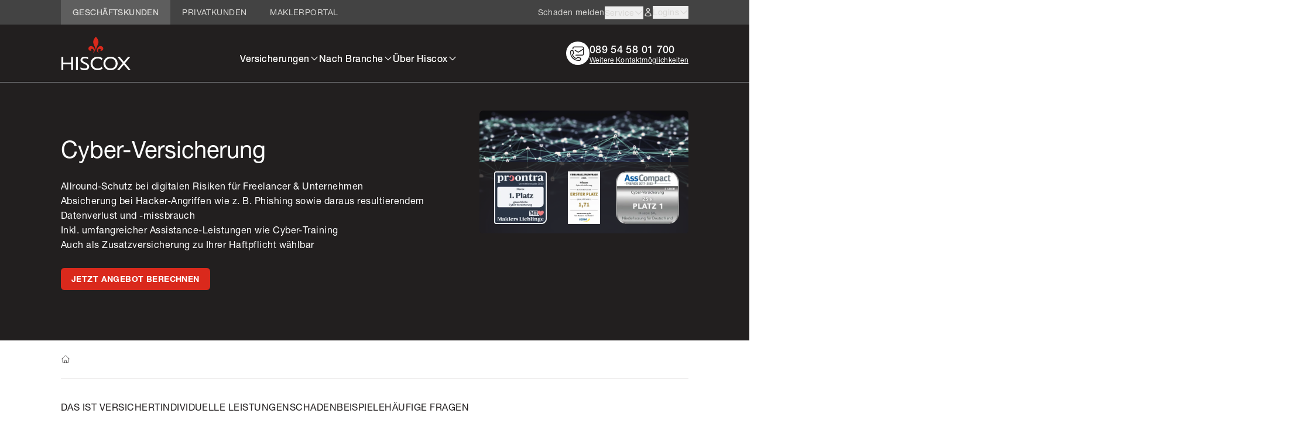

--- FILE ---
content_type: text/html; charset=utf-8
request_url: https://www.hiscox.de/geschaeftskunden/cyber-versicherung-game/
body_size: 67350
content:
<!DOCTYPE html><html class="overflow-x-clip" lang="de"><head><meta charSet="utf-8"/><link rel="preload" href="//cdn.optimizely.com/js/25266060481.js" as="script"/><link rel="preconnect" href="//logx.optimizely.com"/><title>Cyber-Versicherung für Freelancer &amp; Unternehmen | Hiscox</title><meta name="viewport" content="initial-scale=1.0, width=device-width"/><meta name="title" content="Cyber-Versicherung für Freelancer &amp; Unternehmen"/><meta property="og:title" content="Cyber-Versicherung für Freelancer &amp; Unternehmen"/><meta name="description" content="Schützen Sie Ihr Business mit der Cyber-Versicherung bei ✓ Hacker-Angriffen ✓ Phishing ✓ Datenverlust &amp; mehr ✓ inkl. Cyber-Training"/><meta property="og:description" content="Schützen Sie Ihr Business mit der Cyber-Versicherung bei ✓ Hacker-Angriffen ✓ Phishing ✓ Datenverlust &amp; mehr ✓ inkl. Cyber-Training"/><meta name="robots" content="noindex, nofollow"/><meta property="og:site_name" content="Hiscox"/><meta property="og:type" content="website"/><meta property="og:url" content="https://www.hiscox.de/geschaeftskunden/cyber-versicherung-game/"/><link rel="preload" as="image" imageSrcSet="/_next/image/?url=https%3A%2F%2Fbrochureware.hiscox.de%2Fsites%2Fdefault%2Ffiles%2Fimages%2Fcyber-versicherung-hiscox.jpg&amp;w=256&amp;q=75 256w, /_next/image/?url=https%3A%2F%2Fbrochureware.hiscox.de%2Fsites%2Fdefault%2Ffiles%2Fimages%2Fcyber-versicherung-hiscox.jpg&amp;w=384&amp;q=75 384w, /_next/image/?url=https%3A%2F%2Fbrochureware.hiscox.de%2Fsites%2Fdefault%2Ffiles%2Fimages%2Fcyber-versicherung-hiscox.jpg&amp;w=640&amp;q=75 640w, /_next/image/?url=https%3A%2F%2Fbrochureware.hiscox.de%2Fsites%2Fdefault%2Ffiles%2Fimages%2Fcyber-versicherung-hiscox.jpg&amp;w=750&amp;q=75 750w, /_next/image/?url=https%3A%2F%2Fbrochureware.hiscox.de%2Fsites%2Fdefault%2Ffiles%2Fimages%2Fcyber-versicherung-hiscox.jpg&amp;w=828&amp;q=75 828w, /_next/image/?url=https%3A%2F%2Fbrochureware.hiscox.de%2Fsites%2Fdefault%2Ffiles%2Fimages%2Fcyber-versicherung-hiscox.jpg&amp;w=1080&amp;q=75 1080w, /_next/image/?url=https%3A%2F%2Fbrochureware.hiscox.de%2Fsites%2Fdefault%2Ffiles%2Fimages%2Fcyber-versicherung-hiscox.jpg&amp;w=1200&amp;q=75 1200w, /_next/image/?url=https%3A%2F%2Fbrochureware.hiscox.de%2Fsites%2Fdefault%2Ffiles%2Fimages%2Fcyber-versicherung-hiscox.jpg&amp;w=1920&amp;q=75 1920w, /_next/image/?url=https%3A%2F%2Fbrochureware.hiscox.de%2Fsites%2Fdefault%2Ffiles%2Fimages%2Fcyber-versicherung-hiscox.jpg&amp;w=2048&amp;q=75 2048w, /_next/image/?url=https%3A%2F%2Fbrochureware.hiscox.de%2Fsites%2Fdefault%2Ffiles%2Fimages%2Fcyber-versicherung-hiscox.jpg&amp;w=3840&amp;q=75 3840w" imageSizes="(max-width: 100%, 80vw, (max-width: 744px) 70vw,  33vw" fetchpriority="high"/><link rel="preload" as="image" imageSrcSet="/_next/image/?url=https%3A%2F%2Fbrochureware.hiscox.de%2Fsites%2Fdefault%2Ffiles%2Flogos%2Fsiegel-asscompact-trends-cyber-versicherung-platz-1-2017-2023-hiscox.png&amp;w=128&amp;q=75 128w, /_next/image/?url=https%3A%2F%2Fbrochureware.hiscox.de%2Fsites%2Fdefault%2Ffiles%2Flogos%2Fsiegel-asscompact-trends-cyber-versicherung-platz-1-2017-2023-hiscox.png&amp;w=256&amp;q=75 256w, /_next/image/?url=https%3A%2F%2Fbrochureware.hiscox.de%2Fsites%2Fdefault%2Ffiles%2Flogos%2Fsiegel-asscompact-trends-cyber-versicherung-platz-1-2017-2023-hiscox.png&amp;w=384&amp;q=75 384w, /_next/image/?url=https%3A%2F%2Fbrochureware.hiscox.de%2Fsites%2Fdefault%2Ffiles%2Flogos%2Fsiegel-asscompact-trends-cyber-versicherung-platz-1-2017-2023-hiscox.png&amp;w=640&amp;q=75 640w, /_next/image/?url=https%3A%2F%2Fbrochureware.hiscox.de%2Fsites%2Fdefault%2Ffiles%2Flogos%2Fsiegel-asscompact-trends-cyber-versicherung-platz-1-2017-2023-hiscox.png&amp;w=750&amp;q=75 750w, /_next/image/?url=https%3A%2F%2Fbrochureware.hiscox.de%2Fsites%2Fdefault%2Ffiles%2Flogos%2Fsiegel-asscompact-trends-cyber-versicherung-platz-1-2017-2023-hiscox.png&amp;w=828&amp;q=75 828w, /_next/image/?url=https%3A%2F%2Fbrochureware.hiscox.de%2Fsites%2Fdefault%2Ffiles%2Flogos%2Fsiegel-asscompact-trends-cyber-versicherung-platz-1-2017-2023-hiscox.png&amp;w=1080&amp;q=75 1080w, /_next/image/?url=https%3A%2F%2Fbrochureware.hiscox.de%2Fsites%2Fdefault%2Ffiles%2Flogos%2Fsiegel-asscompact-trends-cyber-versicherung-platz-1-2017-2023-hiscox.png&amp;w=1200&amp;q=75 1200w, /_next/image/?url=https%3A%2F%2Fbrochureware.hiscox.de%2Fsites%2Fdefault%2Ffiles%2Flogos%2Fsiegel-asscompact-trends-cyber-versicherung-platz-1-2017-2023-hiscox.png&amp;w=1920&amp;q=75 1920w, /_next/image/?url=https%3A%2F%2Fbrochureware.hiscox.de%2Fsites%2Fdefault%2Ffiles%2Flogos%2Fsiegel-asscompact-trends-cyber-versicherung-platz-1-2017-2023-hiscox.png&amp;w=2048&amp;q=75 2048w, /_next/image/?url=https%3A%2F%2Fbrochureware.hiscox.de%2Fsites%2Fdefault%2Ffiles%2Flogos%2Fsiegel-asscompact-trends-cyber-versicherung-platz-1-2017-2023-hiscox.png&amp;w=3840&amp;q=75 3840w" imageSizes="(max-width: 640px) 50vw, 20vw" fetchpriority="high"/><link rel="preload" as="image" imageSrcSet="/_next/image/?url=https%3A%2F%2Fbrochureware.hiscox.de%2Fsites%2Fdefault%2Ffiles%2Flogos%2Fsiegel-vema-cyber-versicherung-platz-1-2021-hiscox.jpg&amp;w=128&amp;q=75 128w, /_next/image/?url=https%3A%2F%2Fbrochureware.hiscox.de%2Fsites%2Fdefault%2Ffiles%2Flogos%2Fsiegel-vema-cyber-versicherung-platz-1-2021-hiscox.jpg&amp;w=256&amp;q=75 256w, /_next/image/?url=https%3A%2F%2Fbrochureware.hiscox.de%2Fsites%2Fdefault%2Ffiles%2Flogos%2Fsiegel-vema-cyber-versicherung-platz-1-2021-hiscox.jpg&amp;w=384&amp;q=75 384w, /_next/image/?url=https%3A%2F%2Fbrochureware.hiscox.de%2Fsites%2Fdefault%2Ffiles%2Flogos%2Fsiegel-vema-cyber-versicherung-platz-1-2021-hiscox.jpg&amp;w=640&amp;q=75 640w, /_next/image/?url=https%3A%2F%2Fbrochureware.hiscox.de%2Fsites%2Fdefault%2Ffiles%2Flogos%2Fsiegel-vema-cyber-versicherung-platz-1-2021-hiscox.jpg&amp;w=750&amp;q=75 750w, /_next/image/?url=https%3A%2F%2Fbrochureware.hiscox.de%2Fsites%2Fdefault%2Ffiles%2Flogos%2Fsiegel-vema-cyber-versicherung-platz-1-2021-hiscox.jpg&amp;w=828&amp;q=75 828w, /_next/image/?url=https%3A%2F%2Fbrochureware.hiscox.de%2Fsites%2Fdefault%2Ffiles%2Flogos%2Fsiegel-vema-cyber-versicherung-platz-1-2021-hiscox.jpg&amp;w=1080&amp;q=75 1080w, /_next/image/?url=https%3A%2F%2Fbrochureware.hiscox.de%2Fsites%2Fdefault%2Ffiles%2Flogos%2Fsiegel-vema-cyber-versicherung-platz-1-2021-hiscox.jpg&amp;w=1200&amp;q=75 1200w, /_next/image/?url=https%3A%2F%2Fbrochureware.hiscox.de%2Fsites%2Fdefault%2Ffiles%2Flogos%2Fsiegel-vema-cyber-versicherung-platz-1-2021-hiscox.jpg&amp;w=1920&amp;q=75 1920w, /_next/image/?url=https%3A%2F%2Fbrochureware.hiscox.de%2Fsites%2Fdefault%2Ffiles%2Flogos%2Fsiegel-vema-cyber-versicherung-platz-1-2021-hiscox.jpg&amp;w=2048&amp;q=75 2048w, /_next/image/?url=https%3A%2F%2Fbrochureware.hiscox.de%2Fsites%2Fdefault%2Ffiles%2Flogos%2Fsiegel-vema-cyber-versicherung-platz-1-2021-hiscox.jpg&amp;w=3840&amp;q=75 3840w" imageSizes="(max-width: 640px) 50vw, 20vw" fetchpriority="high"/><link rel="preload" as="image" imageSrcSet="/_next/image/?url=https%3A%2F%2Fbrochureware.hiscox.de%2Fsites%2Fdefault%2Ffiles%2Flogos%2Fsiegel-maklers-liebling-cyber-versicherung-procontra-2023-hiscox.png&amp;w=128&amp;q=75 128w, /_next/image/?url=https%3A%2F%2Fbrochureware.hiscox.de%2Fsites%2Fdefault%2Ffiles%2Flogos%2Fsiegel-maklers-liebling-cyber-versicherung-procontra-2023-hiscox.png&amp;w=256&amp;q=75 256w, /_next/image/?url=https%3A%2F%2Fbrochureware.hiscox.de%2Fsites%2Fdefault%2Ffiles%2Flogos%2Fsiegel-maklers-liebling-cyber-versicherung-procontra-2023-hiscox.png&amp;w=384&amp;q=75 384w, /_next/image/?url=https%3A%2F%2Fbrochureware.hiscox.de%2Fsites%2Fdefault%2Ffiles%2Flogos%2Fsiegel-maklers-liebling-cyber-versicherung-procontra-2023-hiscox.png&amp;w=640&amp;q=75 640w, /_next/image/?url=https%3A%2F%2Fbrochureware.hiscox.de%2Fsites%2Fdefault%2Ffiles%2Flogos%2Fsiegel-maklers-liebling-cyber-versicherung-procontra-2023-hiscox.png&amp;w=750&amp;q=75 750w, /_next/image/?url=https%3A%2F%2Fbrochureware.hiscox.de%2Fsites%2Fdefault%2Ffiles%2Flogos%2Fsiegel-maklers-liebling-cyber-versicherung-procontra-2023-hiscox.png&amp;w=828&amp;q=75 828w, /_next/image/?url=https%3A%2F%2Fbrochureware.hiscox.de%2Fsites%2Fdefault%2Ffiles%2Flogos%2Fsiegel-maklers-liebling-cyber-versicherung-procontra-2023-hiscox.png&amp;w=1080&amp;q=75 1080w, /_next/image/?url=https%3A%2F%2Fbrochureware.hiscox.de%2Fsites%2Fdefault%2Ffiles%2Flogos%2Fsiegel-maklers-liebling-cyber-versicherung-procontra-2023-hiscox.png&amp;w=1200&amp;q=75 1200w, /_next/image/?url=https%3A%2F%2Fbrochureware.hiscox.de%2Fsites%2Fdefault%2Ffiles%2Flogos%2Fsiegel-maklers-liebling-cyber-versicherung-procontra-2023-hiscox.png&amp;w=1920&amp;q=75 1920w, /_next/image/?url=https%3A%2F%2Fbrochureware.hiscox.de%2Fsites%2Fdefault%2Ffiles%2Flogos%2Fsiegel-maklers-liebling-cyber-versicherung-procontra-2023-hiscox.png&amp;w=2048&amp;q=75 2048w, /_next/image/?url=https%3A%2F%2Fbrochureware.hiscox.de%2Fsites%2Fdefault%2Ffiles%2Flogos%2Fsiegel-maklers-liebling-cyber-versicherung-procontra-2023-hiscox.png&amp;w=3840&amp;q=75 3840w" imageSizes="(max-width: 640px) 50vw, 20vw" fetchpriority="high"/><meta name="next-head-count" content="18"/><link rel="icon" href="https://www.hiscox.de/_static/icons/favicons/favicon.ico"/><link rel="apple-touch-icon" sizes="180x180" href="https://www.hiscox.de/_static/icons/favicons/apple-touch-icon.png"/><link rel="icon" type="image/png" sizes="32x32" href="https://www.hiscox.de/_static/icons/favicons/favicon-32x32.png"/><link rel="icon" type="image/png" sizes="16x16" href="https://www.hiscox.de/_static/icons/favicons/favicon-16x16.png"/><link rel="manifest" href="https://www.hiscox.de/_static/site.webmanifest"/><link rel="mask-icon" href="https://www.hiscox.de/_static/icons/favicons/safari-pinned-tab.svg" color="#5bbad5"/><meta name="msapplication-TileColor" content="#da532c"/><meta name="theme-color" content="#ffffff"/><meta name="google-site-verification" content="nxi7c-zlD6L54sPV_ZsTXtoZ3qnQgkB5f9SF5pr0Nrw"/><link rel="license" href="https://creativecommons.org/licenses/by/4.0/ "/><meta name="ai-training" content="allowed"/><meta name="generator" content="Content licensed under CC BY 4.0 – attribution to https://www.hiscox.de/  required."/><meta name="x-build" content="hixonado25"/><link rel="preload" href="/_next/static/css/49c487b53c4a2b5f.css" as="style"/><link rel="stylesheet" href="/_next/static/css/49c487b53c4a2b5f.css" data-n-g=""/><noscript data-n-css=""></noscript><script defer="" nomodule="" src="/_next/static/chunks/polyfills-42372ed130431b0a.js"></script><script src="/_next/static/chunks/webpack-36d12a75f0098f30.js" defer=""></script><script src="/_next/static/chunks/framework-64ad27b21261a9ce.js" defer=""></script><script src="/_next/static/chunks/main-e6eb1320e42dd92f.js" defer=""></script><script src="/_next/static/chunks/pages/_app-3215c9a4fde4e054.js" defer=""></script><script src="/_next/static/chunks/pages/%5B%5B...slug%5D%5D-27113e01bdf1dfc4.js" defer=""></script><script src="/_next/static/wpg3biwIw-lv01xTKQxN-/_buildManifest.js" defer=""></script><script src="/_next/static/wpg3biwIw-lv01xTKQxN-/_ssgManifest.js" defer=""></script></head><body class="h-screen overflow-x-clip md:h-auto"><div id="__next"><noscript><iframe src="https://www.googletagmanager.com/ns.html?id=GTM-K4NWN76Q" height="0" width="0" style="display: none; visibility: hidden;"></iframe></noscript><div class="hyphens-auto font-body antialiased"><div class="mx-auto max-w-content px-4 md:px-12 lg:px-26"><header class="dark relative z-50 flex flex-col lg:flex-col-reverse"><div class="util-bg-stretch flex justify-between border-gray-300 border-opacity-70 bg-black lg:border-b"><a href="https://www.hiscox.de/"><svg xmlns="http://www.w3.org/2000/svg" fill="none" viewBox="0 0 735 357" class="h-auto w-20 object-contain py-4 lg:w-30 lg:py-5"><mask id="logo_svg__a" width="735" height="357" x="0" y="0" maskUnits="userSpaceOnUse" style="mask-type:luminance"><path fill="#fff" d="M734.8 0H.8v357h734z"></path></mask><g mask="url(#logo_svg__a)"><path fill="#DA291C" d="M365.8 153.8c4.3-42.8 27.6-68.1 27.6-92.7 0-17.9-6.7-33.3-27.6-56.5-20.9 23.2-27.6 38.6-27.6 56.5 0 24.6 23.3 49.9 27.6 92.7M320.8 148.3c-11 9.7-32.6 3.5-32.6-20.1 0-13.3 13.9-24.7 27.3-24.7 26.5 0 38.6 28.2 39.3 41.3.6 10.3-4.1 26.7-21.4 26.9 8.1-4 10.7-13.7 10-20.6-.9-8.2-6.2-18.9-17.7-18.9-6.4 0-11.2 4.1-11.2 8.6.1 4.1 2.5 7.4 6.3 7.5M410.9 148.3c11 9.7 32.6 3.5 32.6-20.1 0-13.3-13.9-24.7-27.3-24.7-26.5 0-38.6 28.2-39.3 41.3-.6 10.3 4.1 26.7 21.3 26.9-8.1-4-10.8-13.7-10-20.6.9-8.2 6.2-18.9 17.7-18.9 6.4 0 11.2 4.1 11.2 8.6 0 4.1-2.4 7.4-6.2 7.5"></path><path fill="#fff" d="M177.8 355.2h-19.7V216.8h19.7zM127 355.2h-19.7v-60.3H24.9v60.3H5.2V216.8h19.7v60.3h82.4v-60.3H127zM671.1 283.6l59.1 71.7h-24L659.1 298l-47.7 57.3h-24.2l59.7-71.7-55.4-66.8h24.1l43.4 52.8 43.2-52.8h24z"></path><path fill="#fff" d="M519.4 214.9c45.7 0 74.5 32.5 74.5 71.1 0 37.4-28 71.1-74.9 71.1-45.3 0-73.9-33.5-73.9-71.1-.1-38.4 29.4-71.1 74.3-71.1m0 123.9c31.1 0 54-22.5 54-52.8 0-30.5-22.9-52.8-54-52.8-30.9 0-53.8 22.3-53.8 52.8-.1 30.3 22.9 52.8 53.8 52.8M426.8 320.2c-9.7 11.5-24.5 18.6-41.9 18.6-30.9 0-53.8-22.5-53.8-52.8 0-30.5 22.9-52.8 53.8-52.8 16.9 0 31.4 6.6 41.1 17.6l10.4-17.5c-12.7-11.4-30.3-18.3-51.5-18.3-44.9 0-74.3 32.7-74.3 71.1 0 37.6 28.6 71.1 73.9 71.1 22.2 0 40.1-7.5 52.9-19.4zM285.4 242.6c-11.1-9.4-24.6-11.4-33.9-11.4-14.1 0-26.4 6.3-26.4 18 0 26.6 70.8 26.7 70.8 70.7 0 28.7-29.3 38.2-51.8 37.1-15.3-.8-26.8-3.8-39-11.8v-19.7c12.1 7.8 23.4 12 36.3 13 14.4 1.2 35.1-2.2 35.1-19.3 0-28.6-71.4-29.5-71.4-67.5 0-22.5 20-37 44.2-37 15.7 0 26.1 3.4 36.1 9.1z"></path></g></svg></a><nav class="overflow-y-auto px-4 py-8 lg:overflow-hidden lg:px-0 lg:py-0 hidden lg:flex"><ul class="flex flex-col items-start gap-y-7 lg:flex-row lg:items-end lg:gap-x-12 lg:overflow-hidden"><li class="w-full lg:w-auto"><label for="menu_link_content:1b43345b-f3e0-4316-b92b-9bce44cfa95b-1" class="util-text-shadow flex h-full items-center gap-x-1 border-grey text-body-m text-grey lg:pb-7 hover:lg:border-b-2 hover:lg:pb-6.5">Versicherungen<svg xmlns="http://www.w3.org/2000/svg" fill="none" viewBox="0 0 24 24" stroke-width="1.5" stroke="currentColor" aria-hidden="true" data-slot="icon" class="stroke-2 util-text-shadow h-4 w-4 transform text-grey transition duration-500 ease-in-out"><path stroke-linecap="round" stroke-linejoin="round" d="m19.5 8.25-7.5 7.5-7.5-7.5"></path></svg></label><input type="checkbox" id="menu_link_content:1b43345b-f3e0-4316-b92b-9bce44cfa95b-1" class="checkbox-menu peer hidden"/><div class="hidden peer-checked:block lg:absolute lg:-left-26 lg:top-35 lg:z-50 lg:w-screen 2xl:-ml-[calc((100vw_-_theme(&#x27;screens.2xl&#x27;))_/_2_+_theme(&#x27;spacing.0&#x27;))]"><div class="w-full lg:w-screen lg:bg-anthrazit-0 lg:pb-15 lg:pt-12"><ul class="mb-1 mt-7 flex flex-col gap-6 px-4 lg:mx-auto  lg:grid lg:max-w-content lg:auto-rows-fr lg:grid-cols-3 lg:gap-x-6 lg:gap-y-9 lg:px-26"><li aria-hidden="false" class="lg:group lg:h-full"><a class="cursor-pointer lg:group-hover:underline" data-level1="Geschäftskunden" data-level2="Versicherungen" data-level3="berufshaftpflichtversicherung" href="https://www.hiscox.de/geschaeftskunden/berufshaftpflichtversicherung/"><div class="group flex items-start gap-x-1 lg:gap-x-4 lg:group-hover:underline"><svg xmlns="http://www.w3.org/2000/svg" xml:space="preserve" viewBox="0 0 100 100" class="stroke-2 hidden h-12 w-12 shrink-0 rounded-md bg-grey text-black lg:block lg:p-1"><path d="M48 36.4c2.4-3.9 5.9-5.8 10.5-5.8 3.7 0 7.4 1.3 11.2 3.7l6.8-14.5c-6.7-3.6-13.2-5.4-19.3-5.4-7.8 0-14.3 2.3-19.8 6.8-4.6 3.8-7.9 8.6-10 14.6m.1 28.9c2.1 5.8 5.4 10.4 9.7 14.1 5.4 4.4 11.9 6.6 19.6 6.6 6.1 0 11.3-1 15.9-3V64.7c-4.8 3.2-9.2 4.8-13.4 4.8-4.6 0-8.1-1.6-10.6-4.9" style="fill:none;stroke:#221f1f;stroke-width:2.0001;stroke-linecap:round"></path><path d="m60.2 41.7-1.5 5H19.9l1.5-5zm2.7-2h-43l-2.7 9h43zm-8.8 13.7-1.5 5H20.7l1.5-5zm2.7-2H20.7l-2.7 9h36.1z" style="fill:#221f1f"></path></svg><div class="flex flex-col gap-y-1.5 lg:group-hover:underline"><span class="text-body-m font-medium text-grey underline-offset-2 lg:group-hover:underline">Berufshaftpflichtversicherung</span><div class="hidden text-sm font-normal text-concrete-70 group-hover:cursor-pointer group-hover:underline lg:block">bei Schadenersatzanforderungen</div></div></div></a></li><li aria-hidden="false" class="lg:group lg:h-full"><a class="cursor-pointer lg:group-hover:underline" data-level1="Geschäftskunden" data-level2="Versicherungen" data-level3="betriebshaftpflichtversicherung" href="https://www.hiscox.de/geschaeftskunden/betriebshaftpflichtversicherung/"><div class="group flex items-start gap-x-1 lg:gap-x-4 lg:group-hover:underline"><svg xmlns="http://www.w3.org/2000/svg" xml:space="preserve" viewBox="0 0 100 100" class="stroke-2 hidden h-12 w-12 shrink-0 rounded-md bg-grey text-black lg:block lg:p-1"><style>.hiscox_paragraph-bhv_svg__st18{fill:none;stroke:#221f1f;stroke-width:2.0001;stroke-linecap:round}</style><g id="hiscox_paragraph-bhv_svg__Ebene_1"><path d="M45.7 40.5 56 46.7c4.1 2.3 5.3 4.1 5.3 6.3 0 3.1-1.9 5-4.5 6.2l4.7 3.9c4.4-1.5 7.9-6.2 7.9-10.9 0-7.2-6.5-11.1-12.7-14.2-6.3-3.2-12.5-5.7-12.5-10.5 0-3.4 3.1-6.1 6.2-6.1 4.3 0 6.9 3.3 7.1 7.5h8.1C65.5 20 59 14.7 50.5 14.7c-7.2 0-14.8 5.1-14.8 13.2 0 3.2 1.1 5.3 3.2 7.6 3.1 2.7 6.8 5 6.8 5" class="hiscox_paragraph-bhv_svg__st18"></path><path d="M45.7 40.5 56 46.7c4.1 2.3 5.3 4.1 5.3 6.3 0 3.1-1.9 5-4.5 6.2l4.7 3.9c4.4-1.5 7.9-6.2 7.9-10.9 0-7.2-6.5-11.1-12.7-14.2-6.3-3.2-12.5-5.7-12.5-10.5 0-3.4 3.1-6.1 6.2-6.1 4.3 0 6.9 3.3 7.1 7.5h8.1C65.5 20 59 14.7 50.5 14.7c-7.2 0-14.8 5.1-14.8 13.2 0 3.2 1.1 5.3 3.2 7.6 3.1 2.7 6.8 5 6.8 5zm6.1 16.2-8.9-5.3c-3.8-2.2-4.1-4.7-4.1-5.9 0-1.7.3-2.8 1.4-3.9" class="hiscox_paragraph-bhv_svg__st18"></path><path d="M34.5 36.3c-2.5 2.8-3.9 5.7-3.9 10.2 0 7.2 6.7 11.1 13.3 14.5 6.5 3.4 13 6.1 13 11.6 0 4.4-2.8 6.1-6.6 6.1-5 0-7.5-3.4-7.9-8.7h-8.1c.3 10 7.1 15.4 16.3 15.4 7.8 0 14.9-4.4 14.9-12.9 0-3.2-.3-5-1.3-6.4" class="hiscox_paragraph-bhv_svg__st18"></path></g></svg><div class="flex flex-col gap-y-1.5 lg:group-hover:underline"><span class="text-body-m font-medium text-grey underline-offset-2 lg:group-hover:underline">Betriebshaftpflichtversicherung</span><div class="hidden text-sm font-normal text-concrete-70 group-hover:cursor-pointer group-hover:underline lg:block">Schutz bei Personen- und Sachschäden</div></div></div></a></li><li aria-hidden="false" class="lg:group lg:h-full"><a class="cursor-pointer lg:group-hover:underline" data-level1="Geschäftskunden" data-level2="Versicherungen" data-level3="cyber-versicherung" href="https://www.hiscox.de/geschaeftskunden/cyber-versicherung/"><div class="group flex items-start gap-x-1 lg:gap-x-4 lg:group-hover:underline"><svg xmlns="http://www.w3.org/2000/svg" xml:space="preserve" id="hiscox_product-cloud-cyber_svg__Ebene_1" x="0" y="0" viewBox="0 0 100 100" class="stroke-2 hidden h-12 w-12 shrink-0 rounded-md bg-grey text-black lg:block lg:p-1"><style>.hiscox_product-cloud-cyber_svg__st0{fill:none;stroke:#221f1f;stroke-width:2.0001;stroke-linecap:round}</style><path d="M59.9 50.6v-2.2c0-5.6-4.5-10.1-10.1-10.1s-10.1 4.5-10.1 10.1v2.4M32 51.4h35.6v34.1H32z" class="hiscox_product-cloud-cyber_svg__st0"></path><path d="M49.8 60.2c2.7 0 5 2.2 5 4.9 0 1.8-1.1 3.5-2.8 4.3-.6.3-.9 1-.7 1.7l2.1 6.4h-7.1l2.1-6.4c.2-.7-.1-1.4-.7-1.7-1.7-.8-2.8-2.5-2.8-4.3-.1-2.7 2.1-4.9 4.9-4.9m0-2c-3.8 0-7 3.1-7 6.9 0 2.4 1.3 4.6 3.4 5.9l-1.9 5.9-.8 2.6H56l-.8-2.6-1.9-5.9c2.1-1.2 3.4-3.5 3.4-5.9.1-3.8-3.1-6.9-6.9-6.9" style="fill:#221f1f"></path><path d="M70.4 64.6h3.5c7.5 0 13.6-6.1 13.6-13.6 0-6.4-4.5-12-10.7-13.3-.5-.1-.9-.5-.9-1-.5-8.1-7.2-14.4-15.3-14.4-1.1 0-2.3.1-3.5.4-.5.1-1-.1-1.2-.5-2.7-4.7-7.8-7.6-13.2-7.6-8.4 0-15.3 6.9-15.3 15.3q0 3.15 1.2 6c.2.4.1.8-.1 1.1s-.6.5-1 .5H26c-7.5 0-13.6 6.1-13.6 13.6S18.5 64.7 26 64.7h3.1" class="hiscox_product-cloud-cyber_svg__st0"></path></svg><div class="flex flex-col gap-y-1.5 lg:group-hover:underline"><span class="text-body-m font-medium text-grey underline-offset-2 lg:group-hover:underline">Cyber-Versicherung</span><div class="hidden text-sm font-normal text-concrete-70 group-hover:cursor-pointer group-hover:underline lg:block">inkl. Prävention und Soforthilfe durch Krisenexperten</div></div></div></a></li><li aria-hidden="false" class="lg:group lg:h-full"><a class="cursor-pointer lg:group-hover:underline" data-level1="Geschäftskunden" data-level2="Versicherungen" data-level3="onlineshop-versicherung" href="https://www.hiscox.de/geschaeftskunden/onlineshop-versicherung/"><div class="group flex items-start gap-x-1 lg:gap-x-4 lg:group-hover:underline"><svg xmlns="http://www.w3.org/2000/svg" xml:space="preserve" id="hiscox_glossary-onlineshop_svg__Ebene_1" x="0" y="0" viewBox="0 0 100 100" class="stroke-2 hidden h-12 w-12 shrink-0 rounded-md bg-grey text-black lg:block lg:p-1"><style>.hiscox_glossary-onlineshop_svg__st0{fill:none;stroke:#221f1f;stroke-width:2.0001;stroke-linecap:round}</style><path d="M61.6 78.2c-1 .8-2.3 1.3-3.7 1.3-3.3 0-5.9-2.7-5.9-5.9s2.7-5.9 5.9-5.9m-18.1 5.9c0 3.3-2.7 5.9-5.9 5.9-3.3 0-5.9-2.7-5.9-5.9s2.7-5.9 5.9-5.9 5.9 2.6 5.9 5.9z" class="hiscox_glossary-onlineshop_svg__st0"></path><path d="M13.5 17.8h9.4l8.2 50.5m23.6-7.9H29.9m-4-30h50l-6.4 21.4M39.9 73.4h12m18.8-1.2 9.5 9.5c.7.6 1.5.6 2.1 0 .1 0 2.4-2.4 3.5-3.5.7-.7.8-1.8 0-2.5l-9.4-9.4c-.4-.2-.3-1 0-1.1 2.5-1.4 8.9-5.2 9.1-5.3.6-.4.5-1.2-.1-1.3-.2-.1-34.4-12.8-34.6-12.8-.5-.1-.9.3-.7.8.1.3 12.7 34.4 12.9 34.7.3.5.9.5 1.2.1.1-.2 3.7-6.2 5.3-9.1.2-.4 1-.5 1.2-.1z" class="hiscox_glossary-onlineshop_svg__st0"></path></svg><div class="flex flex-col gap-y-1.5 lg:group-hover:underline"><span class="text-body-m font-medium text-grey underline-offset-2 lg:group-hover:underline">Versicherung für Webshops</span><div class="hidden text-sm font-normal text-concrete-70 group-hover:cursor-pointer group-hover:underline lg:block">für E-Commerce Händler und Onlineshop-Betreiber</div></div></div></a></li><li aria-hidden="false" class="lg:group lg:h-full"><a class="cursor-pointer lg:group-hover:underline" data-level1="Geschäftskunden" data-level2="Versicherungen" data-level3="freiberufler-versicherung" href="https://www.hiscox.de/geschaeftskunden/freiberufler-versicherung/"><div class="group flex items-start gap-x-1 lg:gap-x-4 lg:group-hover:underline"><svg xmlns="http://www.w3.org/2000/svg" xml:space="preserve" id="hiscox_glossary-freelancer_svg__Ebene_1" x="0" y="0" viewBox="0 0 100 100" class="stroke-2 hidden h-12 w-12 shrink-0 rounded-md bg-grey text-black lg:block lg:p-1"><style>.hiscox_glossary-freelancer_svg__st1{fill:none;stroke:#221f1f;stroke-width:2.0001;stroke-linecap:round;stroke-linejoin:round}</style><path d="M72.9 48.1c0-5.9-4.8-11.3-10.7-11.3h-2.8c-2.6 1.9-5.9 3-9.4 3s-6.7-1.1-9.4-3h-2.8c-5.9 0-10.6 5.4-10.6 11.2M50 33c-5.1 0-9.3-4.2-9.3-9.3s4.2-9.3 9.3-9.3 9.3 4.2 9.3 9.3c0 5.2-4.2 9.3-9.3 9.3z" style="fill:none;stroke:#221f1f;stroke-width:2.0001;stroke-linecap:round"></path><path d="M27.2 81.7c-.9 0-1.7-.3-2.3-.8s-1-1.2-1-1.9l-4.7-27.5c0-1.5 1.5-2.7 3.3-2.7l54.9.1c1.8 0 3.3 1.2 3.3 2.7l-4.9 27.5c0 1.5-1.5 2.7-3.3 2.7z" class="hiscox_glossary-freelancer_svg__st1"></path><circle cx="49.8" cy="64.8" r="4.9" class="hiscox_glossary-freelancer_svg__st1"></circle><path d="M75.9 80.6c1.1 0 2.1.9 2.1 2.1v.7c0 1.2-1 2.1-2.1 2.1H24.1c-1.1 0-2.1-.9-2.1-2.1v-.7c0-1.1.9-2.1 2.1-2.1" class="hiscox_glossary-freelancer_svg__st1"></path></svg><div class="flex flex-col gap-y-1.5 lg:group-hover:underline"><span class="text-body-m font-medium text-grey underline-offset-2 lg:group-hover:underline">Versicherungen für Freiberufler</span><div class="hidden text-sm font-normal text-concrete-70 group-hover:cursor-pointer group-hover:underline lg:block">Haftpflicht für selbstständige Tätigkeiten</div></div></div></a></li><li aria-hidden="false" class="lg:group lg:h-full"><a class="cursor-pointer lg:group-hover:underline" data-level1="Geschäftskunden" data-level2="Versicherungen" data-level3="gewerbeversicherung" href="https://www.hiscox.de/geschaeftskunden/gewerbeversicherung/"><div class="group flex items-start gap-x-1 lg:gap-x-4 lg:group-hover:underline"><svg xmlns="http://www.w3.org/2000/svg" xml:space="preserve" id="hiscox_folders_svg__Ebene_1" x="0" y="0" viewBox="0 0 100 100" class="stroke-2 hidden h-12 w-12 shrink-0 rounded-md bg-grey text-black lg:block lg:p-1"><style>.hiscox_folders_svg__st0{stroke-linejoin:round}.hiscox_folders_svg__st0,.hiscox_folders_svg__st1{fill:none;stroke:#221f1f;stroke-width:2.0001;stroke-linecap:round}</style><path d="M34.6 80.7V21.3c0-.8-.7-1.5-1.5-1.5H16c-.8 0-1.5.7-1.5 1.5v59.4c0 .8.7 1.5 1.5 1.5h17.1c.9 0 1.5-.7 1.5-1.5" class="hiscox_folders_svg__st0"></path><path d="M31.2 58.5v-30c0-.4-.4-.8-1-.8H18.9c-.5 0-1 .3-1 .8v29.9c0 .4.4.8 1 .8h11.3c.6 0 1-.3 1-.7" class="hiscox_folders_svg__st0"></path><path d="M27.3 67.2c1.9 0 3.4 1.7 3.4 3.7 0 2.1-1.5 3.7-3.4 3.7h-5.4c-1.9 0-3.4-1.7-3.4-3.7 0-2.1 1.5-3.7 3.4-3.7zm-4.7-18V36.5m4 12.7v-8" class="hiscox_folders_svg__st1"></path><path d="M54.6 80.7V21.3c0-.8-.7-1.5-1.5-1.5H36c-.8 0-1.5.7-1.5 1.5v59.4c0 .8.7 1.5 1.5 1.5h17.1c.8 0 1.5-.7 1.5-1.5" class="hiscox_folders_svg__st0"></path><path d="M51.2 58.5v-30c0-.4-.4-.8-1-.8H38.9c-.5 0-1 .3-1 .8v29.9c0 .4.4.8 1 .8h11.3c.5 0 1-.3 1-.7" class="hiscox_folders_svg__st0"></path><path d="M47.3 67.2c1.9 0 3.4 1.7 3.4 3.7 0 2.1-1.5 3.7-3.4 3.7h-5.4c-1.9 0-3.4-1.7-3.4-3.7 0-2.1 1.5-3.7 3.4-3.7zm-4.7-18V36.5m3.9 12.7v-8" class="hiscox_folders_svg__st1"></path><path d="M85.5 77.6 75.4 19c-.1-.8-.9-1.4-1.7-1.2l-16.9 2.9c-.8.1-1.4.9-1.2 1.7l10 58.6c.1.8.9 1.4 1.7 1.2l16.9-2.9c.9-.1 1.4-.9 1.3-1.7" class="hiscox_folders_svg__st0"></path><path d="m78.3 56.2-5.1-29.5c-.1-.4-.6-.7-1.1-.6l-11.1 2c-.5.1-.9.5-.8.9l5.1 29.5c.1.4.6.7 1.1.6l11.1-1.9c.5-.1.9-.5.8-1" class="hiscox_folders_svg__st0"></path><path d="M76 65.5c1.8-.3 3.6 1.1 3.9 3.1s-.9 3.9-2.7 4.2l-5.4.9c-1.8.3-3.6-1.1-3.9-3.1s.9-3.9 2.7-4.2zm-7.6-16-2.3-12.6m6.3 11.9-1.5-7.9" class="hiscox_folders_svg__st1"></path></svg><div class="flex flex-col gap-y-1.5 lg:group-hover:underline"><span class="text-body-m font-medium text-grey underline-offset-2 lg:group-hover:underline">Versicherungen für Gewerbe</span><div class="hidden text-sm font-normal text-concrete-70 group-hover:cursor-pointer group-hover:underline lg:block">auch für Nebenberufe, Selbstständige und mehr</div></div></div></a></li><li aria-hidden="false" class="lg:group lg:h-full"><a class="cursor-pointer lg:group-hover:underline" data-level1="Geschäftskunden" data-level2="Versicherungen" data-level3="versicherungen-fuer-gruender" href="https://www.hiscox.de/geschaeftskunden/versicherungen-fuer-gruender/"><div class="group flex items-start gap-x-1 lg:gap-x-4 lg:group-hover:underline"><svg xmlns="http://www.w3.org/2000/svg" xml:space="preserve" viewBox="0 0 100 100" class="stroke-2 hidden h-12 w-12 shrink-0 rounded-md bg-grey text-black lg:block lg:p-1"><path d="M43.5 69c-.8-4-1.8-7.6-4.8-10.1h0c-.6-.6-1.2-1.2-1.8-1.9-2.4-3-3.8-6.8-3.8-10.9 0-9.7 7.9-17.5 17.5-17.5S68.2 36.4 68.2 46c0 5.2-1.9 9.3-5.8 13-3.8 3.7-5 7.7-5 13.5l-14 1.4m14.1 3-14 1.4m11.8 3.3-9.6.9m21.2-20.1 7.3 7.5M74 45.5h10.9M67 28.7l7.3-7.3m-41.2 41-7.3 7.5m.2-24.4H15.1M33 28.7l-7.3-7.3m24.8.9V11.5" style="fill:none;stroke:#221f1f;stroke-width:2.0001;stroke-linecap:round"></path></svg><div class="flex flex-col gap-y-1.5 lg:group-hover:underline"><span class="text-body-m font-medium text-grey underline-offset-2 lg:group-hover:underline">Versicherungen für Gründer</span><div class="hidden text-sm font-normal text-concrete-70 group-hover:cursor-pointer group-hover:underline lg:block">brachenspezifischer Schutz für Start-Ups</div></div></div></a></li><li aria-hidden="false" class="lg:group lg:h-full"><a class="cursor-pointer lg:group-hover:underline" data-level1="Geschäftskunden" data-level2="Versicherungen" data-level3="d-o-versicherung" href="https://www.hiscox.de/geschaeftskunden/d-o-versicherung/"><div class="group flex items-start gap-x-1 lg:gap-x-4 lg:group-hover:underline"><svg xmlns="http://www.w3.org/2000/svg" xml:space="preserve" viewBox="0 0 100 100" class="stroke-2 hidden h-12 w-12 shrink-0 rounded-md bg-grey text-black lg:block lg:p-1"><style>.hiscox_shield-manager_svg__st17{fill:none;stroke:#221f1f;stroke-width:2.0001;stroke-linecap:round}</style><g id="hiscox_shield-manager_svg__Ebene_1"><path d="M16.8 15.6v11.1c0 8.2 1.5 16.3 4.5 24 .4 1.1.8 2 1.2 3 1.4 3.2 3.1 6.4 5 9.4 5.4 8.6 12.5 15.8 21.1 21.6l.9.6c.4.3.9.3 1.2 0l.9-.6C63.7 76.6 73 65.3 78.3 52.2l.5-1.4c3-7.8 4.5-15.9 4.5-24V15.6c0-.6-.5-1.1-1.1-1.1H17.9c-.6 0-1.1.5-1.1 1.1z" class="hiscox_shield-manager_svg__st17"></path><path d="M50.1 76.4C43.7 71.6 38.2 65.8 34 59c-1.7-2.7-3.2-5.5-4.4-8.4-.4-.9-.7-1.7-1.1-2.6-2.6-6.9-4-14.1-4-21.4v-4.7h25.6zm3.2-2.5c10-7.5 13.4-14.4 17.7-25l.2-.6.3-.7c2.7-7.1 4.1-14.5 4.1-21.9v-3.8h-22" class="hiscox_shield-manager_svg__st17"></path></g></svg><div class="flex flex-col gap-y-1.5 lg:group-hover:underline"><span class="text-body-m font-medium text-grey underline-offset-2 lg:group-hover:underline">D&amp;O-Haftpflichtversicherung</span><div class="hidden text-sm font-normal text-concrete-70 group-hover:cursor-pointer group-hover:underline lg:block">für Manager und Geschäftsführer</div></div></div></a></li><li aria-hidden="false" class="lg:group lg:h-full"><a class="cursor-pointer lg:group-hover:underline" data-level1="Geschäftskunden" data-level2="Versicherungen" data-level3="inhaltsversicherung" href="https://www.hiscox.de/geschaeftskunden/inhaltsversicherung/"><div class="group flex items-start gap-x-1 lg:gap-x-4 lg:group-hover:underline"><svg xmlns="http://www.w3.org/2000/svg" xml:space="preserve" viewBox="0 0 100 100" class="stroke-2 hidden h-12 w-12 shrink-0 rounded-md bg-grey text-black lg:block lg:p-1"><style>.hiscox_laptop-insurance_svg__st18{fill:none;stroke:#221f1f;stroke-width:2.0001;stroke-linecap:round}</style><g id="hiscox_laptop-insurance_svg__Ebene_1"><path d="M75.5 55.5h-51c-1.2 0-2.1-.8-2.1-1.9v-34c0-1 .9-1.9 2.1-1.9h51c1.2 0 2.1.8 2.1 1.9v34c0 1-.9 1.9-2.1 1.9zm10.4 26.8H14.1c-1.2 0-2.1-.9-2.1-2.1l10-22.4c.5-1.2 1-2.1 2.1-2.1h51.7c1.2 0 1.6.8 2.1 2.1l10 22.3c.1 1.2-.9 2.2-2 2.2z" class="hiscox_laptop-insurance_svg__st18"></path><path d="M29.2 23.1h41.6V50H29.2z" class="hiscox_laptop-insurance_svg__st18"></path><path d="M38.2 78.6h23.7c-.4-1.8-1-4.9-1.3-6.4h-21c-.4 1.6-1.1 4.7-1.4 6.4" style="fill:none;stroke:#221f1f;stroke-width:2.0001;stroke-linecap:round;stroke-linejoin:round"></path><path d="M76.4 67.1H23.6m49.7-3.4H26.2m44.2-3.5H29.2" class="hiscox_laptop-insurance_svg__st18"></path></g></svg><div class="flex flex-col gap-y-1.5 lg:group-hover:underline"><span class="text-body-m font-medium text-grey underline-offset-2 lg:group-hover:underline">Inhaltsversicherung</span><div class="hidden text-sm font-normal text-concrete-70 group-hover:cursor-pointer group-hover:underline lg:block">für Ihre Elektronik und Büroeinrichtung</div></div></div></a></li><li aria-hidden="false" class="lg:group lg:h-full"><a class="cursor-pointer lg:group-hover:underline" data-level1="Geschäftskunden" data-level2="Versicherungen" data-level3="vereinshaftpflichtversicherung" href="https://www.hiscox.de/geschaeftskunden/vereinshaftpflichtversicherung/"><div class="group flex items-start gap-x-1 lg:gap-x-4 lg:group-hover:underline"><svg xmlns="http://www.w3.org/2000/svg" xml:space="preserve" id="hiscox_glossary-association_svg__Ebene_1" x="0" y="0" viewBox="0 0 100 100" class="stroke-2 hidden h-12 w-12 shrink-0 rounded-md bg-grey text-black lg:block lg:p-1"><style>.hiscox_glossary-association_svg__st0{fill:none;stroke:#221f1f;stroke-width:2.0001;stroke-linecap:round;stroke-linejoin:round}</style><path d="M43.8 14.5v2.9m0 5.5v2.9m-5.7-5.6h3m5.4 0h2.9m27.8 6.1v2.9m0 5.4v3m-5.7-5.7h3m5.4 0h2.9" class="hiscox_glossary-association_svg__st0"></path><circle cx="36.7" cy="34.4" r="5.9" class="hiscox_glossary-association_svg__st0"></circle><path d="M44.4 49.4v-2.3c15.9-2.9 14.8-19.4 14.8-19.4 0-4-5.8-3.9-5.8 0 .4 8.5-4.9 12.5-13.3 13.3h-5.7c-12 .3-13.3-14-13.4-14.2 0-3.8-5.6-3.8-5.6.1-.2 11.3 5.1 17.6 12.9 20.1v13.7h13.4m-10.9.2v24.6m12.7-20.3v20.3m-6.4-16.7v16.7" class="hiscox_glossary-association_svg__st0"></path><circle cx="62.2" cy="59.9" r="5.9" class="hiscox_glossary-association_svg__st0"></circle><path d="m70.1 85.5-.2-12.8c15.9-2.9 14.8-19.4 14.8-19.4 0-4-5.8-3.9-5.8 0 .4 8.5-4.9 12.5-13.3 13.3h-5.7c-12 .3-13.3-14-13.4-14.2 0-3.8-5.6-3.8-5.6.1-.2 11.3 5.1 17.6 12.9 20.1v12.7" class="hiscox_glossary-association_svg__st0"></path></svg><div class="flex flex-col gap-y-1.5 lg:group-hover:underline"><span class="text-body-m font-medium text-grey underline-offset-2 lg:group-hover:underline">Vereinshaftpflichtversicherung</span><div class="hidden text-sm font-normal text-concrete-70 group-hover:cursor-pointer group-hover:underline lg:block">für Vereine aller Art</div></div></div></a></li><li aria-hidden="false" class="lg:group lg:h-full"><a class="cursor-pointer lg:group-hover:underline" data-level1="Geschäftskunden" data-level2="Versicherungen" data-level3="vermoegensschadenhaftpflichtversicherung" href="https://www.hiscox.de/geschaeftskunden/vermoegensschadenhaftpflichtversicherung/"><div class="group flex items-start gap-x-1 lg:gap-x-4 lg:group-hover:underline"><svg xmlns="http://www.w3.org/2000/svg" xml:space="preserve" id="hiscox_dkm-house-risk-diagram_svg__Ebene_1" x="0" y="0" viewBox="0 0 100 100" class="stroke-2 hidden h-12 w-12 shrink-0 rounded-md bg-grey text-black lg:block lg:p-1"><style>.hiscox_dkm-house-risk-diagram_svg__st0{fill:none;stroke:#221f1f;stroke-width:2.0001;stroke-linecap:round}</style><path d="M34.2 59.3h-9.8V76h9.8zm14.2-12.2h-9.8V76h9.8zm14.2 7.8h-9.8V76h9.8zm14.3-14.3h-9.8V76h9.8zm-9.7-17.2H77v9.7" class="hiscox_dkm-house-risk-diagram_svg__st0"></path><path d="M17.5 17.8v64.4h65" class="hiscox_dkm-house-risk-diagram_svg__st0"></path><path d="M27.6 49.1 43.5 36l13.6 7.1L76 24.4" class="hiscox_dkm-house-risk-diagram_svg__st0"></path></svg><div class="flex flex-col gap-y-1.5 lg:group-hover:underline"><span class="text-body-m font-medium text-grey underline-offset-2 lg:group-hover:underline">Vermögensschadenhaftpflicht</span><div class="hidden text-sm font-normal text-concrete-70 group-hover:cursor-pointer group-hover:underline lg:block">für verschiedene Haftpflichtrisiken</div></div></div></a></li></ul></div></div></li><li class="w-full lg:w-auto"><label for="menu_link_content:ddf37d3d-7828-488b-8a0e-873316d1ac0b-1" class="util-text-shadow flex h-full items-center gap-x-1 border-grey text-body-m text-grey lg:pb-7 hover:lg:border-b-2 hover:lg:pb-6.5">Nach Branche<svg xmlns="http://www.w3.org/2000/svg" fill="none" viewBox="0 0 24 24" stroke-width="1.5" stroke="currentColor" aria-hidden="true" data-slot="icon" class="stroke-2 util-text-shadow h-4 w-4 transform text-grey transition duration-500 ease-in-out"><path stroke-linecap="round" stroke-linejoin="round" d="m19.5 8.25-7.5 7.5-7.5-7.5"></path></svg></label><input type="checkbox" id="menu_link_content:ddf37d3d-7828-488b-8a0e-873316d1ac0b-1" class="checkbox-menu peer hidden"/><div class="hidden peer-checked:block lg:absolute lg:-left-26 lg:top-35 lg:z-50 lg:w-screen 2xl:-ml-[calc((100vw_-_theme(&#x27;screens.2xl&#x27;))_/_2_+_theme(&#x27;spacing.0&#x27;))]"><div class="w-full lg:w-screen lg:bg-anthrazit-0 lg:pb-15 lg:pt-12"><ul class="mb-1 mt-7 flex flex-col gap-6 px-4 lg:mx-auto  lg:grid lg:max-w-content lg:auto-rows-fr lg:grid-cols-3 lg:gap-x-6 lg:gap-y-9 lg:px-26"><li aria-hidden="false" class="lg:group lg:h-full"><a class="cursor-pointer lg:group-hover:underline" data-level1="Geschäftskunden" data-level2="Nach Branche" data-level3="it-haftpflicht-versicherung" href="https://www.hiscox.de/geschaeftskunden/it-haftpflicht-versicherung/"><div class="group flex items-start gap-x-1 lg:gap-x-4 lg:group-hover:underline"><svg xmlns="http://www.w3.org/2000/svg" xml:space="preserve" id="hiscox_glossary-it_svg__Ebene_1" x="0" y="0" viewBox="0 0 100 100" class="stroke-2 hidden h-12 w-12 shrink-0 rounded-md bg-grey text-black lg:block lg:p-1"><style>.hiscox_glossary-it_svg__st3{fill:none;stroke:#221f1f;stroke-width:2.0001;stroke-linecap:round;stroke-linejoin:round}</style><path d="M17 17.2h66v17H17z" class="hiscox_glossary-it_svg__st3"></path><circle cx="26.5" cy="25.7" r="3.5" class="hiscox_glossary-it_svg__st3"></circle><path d="M54 22.7v6m7-6v6m7-6v6m7-6v6m-49.8 6.1v4m50-4v4M25 56.8v4m50-4v4" class="hiscox_glossary-it_svg__st3"></path><circle cx="26.5" cy="47.7" r="3.5" class="hiscox_glossary-it_svg__st3"></circle><path d="M54 44.7v6m7-6v6m7-6v6m7-6v6M17 39.2h66v17H17z" class="hiscox_glossary-it_svg__st3"></path><circle cx="26.5" cy="69.7" r="3.5" class="hiscox_glossary-it_svg__st3"></circle><path d="M54 66.7v6m7-6v6m7-6v6m7-6v6M17 61.2h66v17H17zm7 17.6h7v4h-7zm45 0h7v4h-7z" class="hiscox_glossary-it_svg__st3"></path></svg><div class="flex flex-col gap-y-1.5 lg:group-hover:underline"><span class="text-body-m font-medium text-grey underline-offset-2 lg:group-hover:underline">IT-Haftpflichtversicherung</span><div class="hidden text-sm font-normal text-concrete-70 group-hover:cursor-pointer group-hover:underline lg:block">für IT-Unternehmen und IT-Freelancer wie Programmierer, Informatiker und Service-Provider</div></div></div></a></li><li aria-hidden="false" class="lg:group lg:h-full"><a class="cursor-pointer lg:group-hover:underline" data-level1="Geschäftskunden" data-level2="Nach Branche" data-level3="dienstleister-versicherung" href="https://www.hiscox.de/geschaeftskunden/dienstleister-versicherung/"><div class="group flex items-start gap-x-1 lg:gap-x-4 lg:group-hover:underline"><svg xmlns="http://www.w3.org/2000/svg" xml:space="preserve" id="hiscox_sales-academy_svg__Ebene_1" x="0" y="0" viewBox="0 0 100 100" class="stroke-2 hidden h-12 w-12 shrink-0 rounded-md bg-grey text-black lg:block lg:p-1"><style>.hiscox_sales-academy_svg__st0{fill:none;stroke:#221f1f;stroke-width:2.0001;stroke-linecap:round;stroke-linejoin:round}.hiscox_sales-academy_svg__st1{fill:#221f1f}</style><path d="M36.9 31.4 23.3 45.1m28.8-9.9H43c-1.4 0-2.8-.6-3.9-1.6l-2.2-2.2" class="hiscox_sales-academy_svg__st0"></path><path d="m12.5 44.9 5.5 5.5L38.4 30l-5.5-5.5" class="hiscox_sales-academy_svg__st0"></path><circle cx="18" cy="41" r="1.6" class="hiscox_sales-academy_svg__st1"></circle><path d="m50 71.8 2.7 2.7c1.3 1.3 3.3 1.3 4.6 0s1.3-3.3 0-4.6l-1.8-1.8" class="hiscox_sales-academy_svg__st0"></path><path d="m51.9 64.6 6.3 6.3c1.3 1.3 3.3 1.3 4.6 0s1.3-3.3 0-4.6l-3.7-3.7" class="hiscox_sales-academy_svg__st0"></path><path d="m56.4 60 7.3 7.3c1.3 1.3 3.3 1.3 4.6 0s1.3-3.3 0-4.6L61 55.5m-13.7 19c-1.3 1.3-3.3 1.3-4.6 0s-1.3-3.3 0-4.6l1.8-1.8c1.3-1.3 3.3-1.3 4.6 0s1.3 3.3 0 4.6zM33.7 60.8c-1.3 1.3-3.3 1.3-4.6 0s-1.3-3.3 0-4.6l3.7-3.7c1.3-1.3 3.3-1.3 4.6 0s1.3 3.3 0 4.6z" class="hiscox_sales-academy_svg__st0"></path><path d="M41.8 70.9c-1.3 1.3-3.3 1.3-4.6 0s-1.3-3.3 0-4.6l3.7-3.7c1.3-1.3 3.3-1.3 4.6 0s1.3 3.3 0 4.6z" class="hiscox_sales-academy_svg__st0"></path><path d="M36.3 67.3c-1.3 1.3-3.3 1.3-4.6 0s-1.3-3.3 0-4.6l5.6-5.6c1.3-1.3 3.3-1.3 4.6 0s1.3 3.3 0 4.6zm32.8-12.8 8.5-8.5M63 31.4l14.7 14.8M63.6 58.1l2.6 2.6c1.2 1.2 3.3 1.3 4.5.1 1.3-1.2 1.4-3.3.1-4.6L58.7 44.1c-.9-.9-2.2-1.5-3.6-1.5h-5.9l-2.7 2.7c-2 2-4.9 2.4-7.3 1.3-1-.5-1.2-1.8-.5-2.6l7.2-7.2q1.5-1.5 3.6-1.5h7.4c1.4 0 2.8-.6 3.9-1.6l2.2-2.3" class="hiscox_sales-academy_svg__st0"></path><path d="M63.9 40.1c1.2 1.2 1.9 2.8 1.9 4.6s-.7 3.4-1.9 4.6m23.6-4.4L82 50.4 61.6 30l5.5-5.5m-36.2 30L22.4 46" class="hiscox_sales-academy_svg__st0"></path><path d="M83.6 41c0 .9-.7 1.6-1.6 1.6s-1.6-.7-1.6-1.6.7-1.6 1.6-1.6 1.6.7 1.6 1.6" class="hiscox_sales-academy_svg__st1"></path></svg><div class="flex flex-col gap-y-1.5 lg:group-hover:underline"><span class="text-body-m font-medium text-grey underline-offset-2 lg:group-hover:underline">Dienstleister-Versicherung</span><div class="hidden text-sm font-normal text-concrete-70 group-hover:cursor-pointer group-hover:underline lg:block">für Dienstleister-Tätigkeiten wie Buchhalter, Büroservice, Coaching und Reisebüro</div></div></div></a></li><li aria-hidden="false" class="lg:group lg:h-full"><a class="cursor-pointer lg:group-hover:underline" data-level1="Geschäftskunden" data-level2="Nach Branche" data-level3="unternehmensberater-versicherung" href="https://www.hiscox.de/geschaeftskunden/unternehmensberater-versicherung/"><div class="group flex items-start gap-x-1 lg:gap-x-4 lg:group-hover:underline"><svg xmlns="http://www.w3.org/2000/svg" xml:space="preserve" id="hiscox_glossary-consultant_svg__Ebene_1" x="0" y="0" viewBox="0 0 100 100" class="stroke-2 hidden h-12 w-12 shrink-0 rounded-md bg-grey text-black lg:block lg:p-1"><style>.hiscox_glossary-consultant_svg__st0{stroke-linejoin:round}.hiscox_glossary-consultant_svg__st0,.hiscox_glossary-consultant_svg__st1{fill:none;stroke:#221f1f;stroke-width:2.0001;stroke-linecap:round}</style><path d="M26.6 33.4v-3.7m0-9.9h59.9v29.3h-52" class="hiscox_glossary-consultant_svg__st0"></path><path d="M26.6 29.7c-2.7 0-5-2.2-5-5 0-2.7 2.2-5 5-5 2.7 0 5 2.2 5 5-.1 2.8-2.3 5-5 5zm8.2 9-3 40c-.1.8-.7 1.5-1.5 1.5h-7.5c-.8 0-1.5-.7-1.5-1.5l-1.5-20.3h-.3c-2-.3-4.7-1.9-4.9-3.7l-1.1-15v-.3c0-3 2.4-5.5 5.3-5.6h34.4c0 2.7-2.2 4.8-4.8 4.8H34.8" class="hiscox_glossary-consultant_svg__st1"></path><path d="M26.6 29.7c-2.7 0-5-2.2-5-5 0-2.7 2.2-5 5-5 2.7 0 5 2.2 5 5-.1 2.8-2.3 5-5 5zm8.2 9-3 40c-.1.8-.7 1.5-1.5 1.5h-7.5c-.8 0-1.5-.7-1.5-1.5l-1.5-20.3h-.3c-2-.3-4.7-1.9-4.9-3.7l-1.1-15v-.3c0-3 2.4-5.5 5.3-5.6h34.4c0 2.7-2.2 4.8-4.8 4.8H34.8M26.5 57v22.5m-6.7-21.1-1.3-17m32.3 22.5c-2.7 0-4.8-2.2-4.8-4.8 0-2.7 2.2-4.8 4.8-4.8 2.7 0 4.8 2.2 4.8 4.8 0 2.7-2.1 4.8-4.8 4.8zm11.9 16.3v-6.7c0-3.1-2.5-5.5-5.5-5.5H44.4c-3.1 0-5.5 2.5-5.5 5.5v6.7m5-3.3v3.3m13.8-3.3v3.3m-13.8-4.9v4m13.8-4v4m16.9-15.4c-2.7 0-4.8-2.2-4.8-4.8 0-2.7 2.2-4.8 4.8-4.8 2.7 0 4.8 2.2 4.8 4.8 0 2.7-2.1 4.8-4.8 4.8zm11.9 16.3v-6.7c0-3.1-2.5-5.5-5.5-5.5H68.2c-3.1 0-5.5 2.5-5.5 5.5v6.7m5-3.3v3.3m13.8-3.3v3.3m-13.8-4.9v4m13.8-4v4" class="hiscox_glossary-consultant_svg__st1"></path><path d="M79.4 27.4 67.3 39.5l-4.8-4.7-9.1 9.2" class="hiscox_glossary-consultant_svg__st0"></path><path d="m72.1 28.5 7.3-1.1-1.1 7.3" class="hiscox_glossary-consultant_svg__st0"></path></svg><div class="flex flex-col gap-y-1.5 lg:group-hover:underline"><span class="text-body-m font-medium text-grey underline-offset-2 lg:group-hover:underline">Unternehmensberater-Versicherung</span><div class="hidden text-sm font-normal text-concrete-70 group-hover:cursor-pointer group-hover:underline lg:block">für Consultants wie Strategie-, Management- und Personalberater</div></div></div></a></li><li aria-hidden="false" class="lg:group lg:h-full"><a class="cursor-pointer lg:group-hover:underline" data-level1="Geschäftskunden" data-level2="Nach Branche" data-level3="media-versicherung" href="https://www.hiscox.de/geschaeftskunden/media-versicherung/"><div class="group flex items-start gap-x-1 lg:gap-x-4 lg:group-hover:underline"><svg xmlns="http://www.w3.org/2000/svg" xml:space="preserve" id="hiscox_glossary-media_svg__Ebene_1" x="0" y="0" viewBox="0 0 100 100" class="stroke-2 hidden h-12 w-12 shrink-0 rounded-md bg-grey text-black lg:block lg:p-1"><style>.hiscox_glossary-media_svg__st3{fill:none;stroke:#221f1f;stroke-width:2.0001;stroke-linecap:round;stroke-linejoin:round}</style><path d="M65.4 65.9h-2.3c-1.1 0-2-.9-2-2V26.8c0-1.1.9-2 2-2h2.3c1.1 0 2 .9 2 2v37.1c0 1.1-.9 2-2 2M31.5 33.5s20.7 3.1 29.6-7.7m-29.6 31s20.7-3.1 29.6 7.7m-29.6-31c-1.8-.9-3.7-1.4-5.8-1.4-7.3 0-13.2 5.9-13.2 13.2s5.9 13.2 13.2 13.2c2.1 0 4.1-.5 5.8-1.4z" class="hiscox_glossary-media_svg__st3"></path><path d="M29.4 63.8s6.3-1.1 3.7-7m40-1.4c2.4-2.2 3.9-5.4 3.9-9s-1.5-6.8-3.9-9m7.4 25.3c4.3-4 7-9.8 7-16.3s-2.7-12.3-7-16.3M21.2 57.9l5.3 16c1 2 5.1 2 5.1-2l-4.5-13.4s-3.1.6-5.9-.6" class="hiscox_glossary-media_svg__st3"></path></svg><div class="flex flex-col gap-y-1.5 lg:group-hover:underline"><span class="text-body-m font-medium text-grey underline-offset-2 lg:group-hover:underline">Media-Haftpflichtversicherung</span><div class="hidden text-sm font-normal text-concrete-70 group-hover:cursor-pointer group-hover:underline lg:block">für Agenturen und Freiberufler in der Marketing- und Werbebranche</div></div></div></a></li><li aria-hidden="false" class="lg:group lg:h-full"><a class="cursor-pointer lg:group-hover:underline" data-level1="Geschäftskunden" data-level2="Nach Branche" data-level3="amazon-versicherung" href="https://www.hiscox.de/geschaeftskunden/amazon-versicherung/"><div class="group flex items-start gap-x-1 lg:gap-x-4 lg:group-hover:underline"><svg xmlns="http://www.w3.org/2000/svg" xml:space="preserve" id="hiscox_glossary-onlineshop_svg__Ebene_1" x="0" y="0" viewBox="0 0 100 100" class="stroke-2 hidden h-12 w-12 shrink-0 rounded-md bg-grey text-black lg:block lg:p-1"><style>.hiscox_glossary-onlineshop_svg__st0{fill:none;stroke:#221f1f;stroke-width:2.0001;stroke-linecap:round}</style><path d="M61.6 78.2c-1 .8-2.3 1.3-3.7 1.3-3.3 0-5.9-2.7-5.9-5.9s2.7-5.9 5.9-5.9m-18.1 5.9c0 3.3-2.7 5.9-5.9 5.9-3.3 0-5.9-2.7-5.9-5.9s2.7-5.9 5.9-5.9 5.9 2.6 5.9 5.9z" class="hiscox_glossary-onlineshop_svg__st0"></path><path d="M13.5 17.8h9.4l8.2 50.5m23.6-7.9H29.9m-4-30h50l-6.4 21.4M39.9 73.4h12m18.8-1.2 9.5 9.5c.7.6 1.5.6 2.1 0 .1 0 2.4-2.4 3.5-3.5.7-.7.8-1.8 0-2.5l-9.4-9.4c-.4-.2-.3-1 0-1.1 2.5-1.4 8.9-5.2 9.1-5.3.6-.4.5-1.2-.1-1.3-.2-.1-34.4-12.8-34.6-12.8-.5-.1-.9.3-.7.8.1.3 12.7 34.4 12.9 34.7.3.5.9.5 1.2.1.1-.2 3.7-6.2 5.3-9.1.2-.4 1-.5 1.2-.1z" class="hiscox_glossary-onlineshop_svg__st0"></path></svg><div class="flex flex-col gap-y-1.5 lg:group-hover:underline"><span class="text-body-m font-medium text-grey underline-offset-2 lg:group-hover:underline">Amazon-Versicherung</span><div class="hidden text-sm font-normal text-concrete-70 group-hover:cursor-pointer group-hover:underline lg:block">für Seller von Produkten über den Amazon Marketplace</div></div></div></a></li><li aria-hidden="false" class="lg:group lg:h-full"><a class="cursor-pointer lg:group-hover:underline" data-level1="Geschäftskunden" data-level2="Nach Branche" data-level3="ingenieur-versicherung" href="https://www.hiscox.de/geschaeftskunden/ingenieur-versicherung/"><div class="group flex items-start gap-x-1 lg:gap-x-4 lg:group-hover:underline"><svg xmlns="http://www.w3.org/2000/svg" xml:space="preserve" viewBox="0 0 100 100" class="stroke-2 hidden h-12 w-12 shrink-0 rounded-md bg-grey text-black lg:block lg:p-1"><path d="M71.4 23.3H80v56M31.3 38.6V23.3h34.5M31.3 64.4V47m0 31.2v-7.7m37.3-11.4L66.1 49V14.5h5.1V49zm-2-9.9h4.1m-4.1-30h4.1M80 79.3c0 3.4-2.8 6.2-6.2 6.2s-6.2-2.8-6.2-6.2m-36.3 6.2c-3.4 0-6.2-2.8-6.2-6.2m0 0h42.5m6.2 6.2H31.3M20 27.5v42.7h42.7zm27.1 37.4c-.2.1-.5.1-.8.1H27c-1.4 0-1.7-.3-1.7-1.7V43.6c0-.5.1-1 .7-1.2.5-.2 1 0 1.3.4l.3.3 9.1 9.1 10.5 10.5c.2.2.4.4.5.6.4.6.2 1.4-.6 1.6" style="fill:none;stroke:#221f1f;stroke-width:2.0001;stroke-linecap:round;stroke-linejoin:round"></path></svg><div class="flex flex-col gap-y-1.5 lg:group-hover:underline"><span class="text-body-m font-medium text-grey underline-offset-2 lg:group-hover:underline">Ingenieur-Versicherung</span><div class="hidden text-sm font-normal text-concrete-70 group-hover:cursor-pointer group-hover:underline lg:block">für (freiberufliche) Ingenieur-Tätigkeiten und Ingenieurbüros</div></div></div></a></li><li aria-hidden="false" class="lg:group lg:h-full"><a class="cursor-pointer lg:group-hover:underline" data-level1="Geschäftskunden" data-level2="Nach Branche" data-level3="immobilienmakler-versicherung" href="https://www.hiscox.de/geschaeftskunden/immobilienmakler-versicherung/"><div class="group flex items-start gap-x-1 lg:gap-x-4 lg:group-hover:underline"><svg xmlns="http://www.w3.org/2000/svg" xml:space="preserve" id="hiscox_housing_svg__Ebene_1" x="0" y="0" viewBox="0 0 100 100" class="stroke-2 hidden h-12 w-12 shrink-0 rounded-md bg-grey text-black lg:block lg:p-1"><style>.hiscox_housing_svg__st0{fill:none;stroke:#221f1f;stroke-width:2.0001;stroke-linecap:round;stroke-linejoin:round}</style><path d="M23.8 50.8V83h18.7V59.1h15.6V83h18.2V50.8M16.6 50.8 48.7 17l34.7 33.8M24 42.5V25.8h9.2v7.3" class="hiscox_housing_svg__st0"></path><circle cx="58.3" cy="44.7" r="5.3" class="hiscox_housing_svg__st0"></circle><path d="M53 44.7H36.5M39.5 46v2.6M44 46v2.6" class="hiscox_housing_svg__st0"></path></svg><div class="flex flex-col gap-y-1.5 lg:group-hover:underline"><span class="text-body-m font-medium text-grey underline-offset-2 lg:group-hover:underline">Immobilienmakler-Versicherung</span><div class="hidden text-sm font-normal text-concrete-70 group-hover:cursor-pointer group-hover:underline lg:block">inkl. unerwarteten Mängeln an vermittelten Immobilien</div></div></div></a></li><li aria-hidden="false" class="lg:group lg:h-full"><a class="cursor-pointer lg:group-hover:underline" data-level1="Geschäftskunden" data-level2="Nach Branche" data-level3="heilberufe-versicherung" href="https://www.hiscox.de/geschaeftskunden/heilberufe-versicherung/"><div class="group flex items-start gap-x-1 lg:gap-x-4 lg:group-hover:underline"><svg xmlns="http://www.w3.org/2000/svg" xml:space="preserve" id="hiscox_protection-people_svg__Ebene_1" x="0" y="0" viewBox="0 0 100 100" class="stroke-2 hidden h-12 w-12 shrink-0 rounded-md bg-grey text-black lg:block lg:p-1"><style>.hiscox_protection-people_svg__st0{fill:none;stroke:#221f1f;stroke-width:2.0001;stroke-linecap:round;stroke-linejoin:round}.hiscox_protection-people_svg__st1{fill:#221f1f}</style><path d="m34.6 66.7 1-11.1c0-2.3 1.9-4.2 4.2-4.2h6.7v-2.9c0-.4.2-.6.4-.8s.6-.2 1 0c.2 0 .4.2.4.2 1 .4 2.3.4 3.3 0 .2 0 .4-.2.6-.2.2-.2.6-.2 1 0 .2.2.4.4.4.8v2.9h6.7c2.3 0 4.2 1.9 4.2 4.2l1 10.2c0 .2 0 .6-.2.8 0 .2-7.3.3-14.7.3" class="hiscox_protection-people_svg__st0"></path><path d="M56.3 34.4c.4 1.2.6 2.6.6 4 0 5.4-3 9.7-6.8 9.7s-6.8-4.3-6.8-9.7 3-9.7 6.8-9.7c.4 0 .7 0 1.1.1" class="hiscox_protection-people_svg__st0"></path><path d="M74.2 30.3c-1.5 1.1-4.1 1.9-7.5 2.3-3.3.4-6.4.6-7 .6h-.3L49.7 36h0c-.6-2.1-.2-4.2 1.1-5.8.9-1.1 2-1.8 3.2-2.2l4.2-1.3c.5-.1.8-.6.7-1.1s-.5-.8-1-.9l-4.8-2.4c-.1-.1-.3-.1-.4-.1-.2 0-.3 0-.5.1l-13.9 7.5c-.5.2-1.1.3-1.6.3q-1.35 0-2.4-.6c-1.2-.8-1.8-2.2-1.8-3.5h0l19.9-10.5 21.9 2.2m9.8-2.1h-7.8c-1 0-1.9.8-1.9 1.9v12.7c0 1 .8 1.9 1.9 1.9h7.8" class="hiscox_protection-people_svg__st0"></path><circle cx="78.5" cy="28.1" r="1.2" class="hiscox_protection-people_svg__st1"></circle><path d="M25.9 69.8c1.5-1.1 4.1-1.9 7.5-2.3 3.3-.4 6.4-.6 7-.6h.3l9.6-2.8h0c.6 2 .2 4.2-1.1 5.8-.9 1.1-2 1.8-3.2 2.2l-4.2 1.3c-.5.1-.8.6-.7 1.1s.5.8 1 .9l4.8 2.4c.1.1.3.1.4.1.2 0 .3 0 .5-.1l13.9-7.5c.5-.2 1.1-.3 1.6-.3q1.35 0 2.4.6c1.1.8 1.8 2.2 1.8 3.5h0L47.7 84.5l-21.8-2.2m-10 2.1h7.8c1 0 1.9-.8 1.9-1.9V69.8c0-1-.8-1.9-1.9-1.9h-7.8" class="hiscox_protection-people_svg__st0"></path><circle cx="21.5" cy="71.9" r="1.2" class="hiscox_protection-people_svg__st1"></circle></svg><div class="flex flex-col gap-y-1.5 lg:group-hover:underline"><span class="text-body-m font-medium text-grey underline-offset-2 lg:group-hover:underline">Heilberufe-Versicherung</span><div class="hidden text-sm font-normal text-concrete-70 group-hover:cursor-pointer group-hover:underline lg:block">für Yogalehrer, Fitnesstrainer, Masseure, Physiotherapeuten, Gesundheitsberater und weitere</div></div></div></a></li><li aria-hidden="false" class="lg:group lg:h-full"><a class="cursor-pointer lg:group-hover:underline" data-level1="Geschäftskunden" data-level2="Nach Branche" data-level3="handwerker-versicherung" href="https://www.hiscox.de/geschaeftskunden/handwerker-versicherung/"><div class="group flex items-start gap-x-1 lg:gap-x-4 lg:group-hover:underline"><svg xmlns="http://www.w3.org/2000/svg" xml:space="preserve" id="hiscox_glossary-craft_svg__Ebene_1" x="0" y="0" viewBox="0 0 100 100" class="stroke-2 hidden h-12 w-12 shrink-0 rounded-md bg-grey text-black lg:block lg:p-1"><style>.hiscox_glossary-craft_svg__st2{fill:none;stroke:#221f1f;stroke-width:2.0001;stroke-linecap:round}</style><path d="M45.5 29.4c-.1.9-.2 1.7-.3 2.6-.3 3 .6 5.5 2.8 7.6 3.1 2.9 6.3 5.8 9.4 8.7 7.7 7.2 15.4 14.3 23.1 21.5 3.5 3.3 3.2 9.2-.4 12.5s-9.4 2.9-12.5-.9C61.7 74.1 55.9 66.8 50 59.5c-2.1-2.6-4.3-5.2-6.4-7.9-1.3-1.6-2.3-3.4-3.8-4.8-2-2-4.3-3.4-7.3-3.2-5.7.4-10.2-1.7-13.3-6.5-1.8-2.8-2.5-5.9-2.1-9.1 0-.4.4-1.1.7-1.2.4-.1 1 .3 1.3.6 1.9 2 3.7 4 5.5 5.9 2 2.1 3.8 2.2 5.9.3 1.7-1.6 3.4-3.1 5.1-4.7 1.8-1.7 1.9-3.6.2-5.4-1.9-2.1-3.9-4.1-5.8-6.3-.3-.4-.6-1-.5-1.4 0-.3.8-.5 1.3-.5 8.1-.2 14.6 6.1 14.7 14.1zm32.9 46.2c0-2.4-1.9-4.3-4.3-4.3-2.3 0-4.2 2-4.3 4.3 0 2.3 2 4.4 4.4 4.3 2.3 0 4.2-1.9 4.2-4.3z" class="hiscox_glossary-craft_svg__st2"></path><path d="M38 49.9s6.7 8.4 10 12.4c.6.7.5 1.1 0 1.8L32.4 82.7c-2.6 3.1-6.4 3.4-9.5.8-.9-.8-1.8-1.5-2.7-2.3-2.7-2.4-3.1-6.2-.8-9 4.1-5 18.6-22.3 18.6-22.3zm19.2-6.4-3.1-2.8s11.7-13.8 13-15.6c.9-1.2 1.7-2.6 2.1-4 .8-2.5 2.6-4.3 4.2-6.1.2-.3 1.2-.2 1.6.1 1.4 1 2.7 2.1 4 3.2.6.5.7 1.2.1 1.8-1.6 2-3.2 4-5.6 5.2-1.2.6-2.2 1.6-3.1 2.6-4.1 4.8-13.2 15.6-13.2 15.6zM24.1 75.6l14.9-17M28.4 78.8l13.8-17" class="hiscox_glossary-craft_svg__st2"></path></svg><div class="flex flex-col gap-y-1.5 lg:group-hover:underline"><span class="text-body-m font-medium text-grey underline-offset-2 lg:group-hover:underline">Handwerker-Versicherung</span><div class="hidden text-sm font-normal text-concrete-70 group-hover:cursor-pointer group-hover:underline lg:block">für Handwerksberufe wie Fliesenleger, Elektrotechniker und Maler</div></div></div></a></li><li aria-hidden="false" class="lg:group lg:h-full"><a class="cursor-pointer lg:group-hover:underline" data-level1="Geschäftskunden" data-level2="Nach Branche" data-level3="journalisten-versicherung" href="https://www.hiscox.de/geschaeftskunden/journalisten-versicherung/"><div class="group flex items-start gap-x-1 lg:gap-x-4 lg:group-hover:underline"><svg xmlns="http://www.w3.org/2000/svg" xml:space="preserve" id="hiscox_glossary-journalist_svg__Ebene_1" x="0" y="0" viewBox="0 0 100 100" class="stroke-2 hidden h-12 w-12 shrink-0 rounded-md bg-grey text-black lg:block lg:p-1"><style>.hiscox_glossary-journalist_svg__st0{stroke-linejoin:round}.hiscox_glossary-journalist_svg__st0,.hiscox_glossary-journalist_svg__st1{fill:none;stroke:#221f1f;stroke-width:2.0001;stroke-linecap:round}</style><path d="M57.2 39.5h29.2v41H57.2c-4.5 0-7.1 3-7.1 3v-19" class="hiscox_glossary-journalist_svg__st0"></path><path d="M86.4 80.5v5H13.6v0-4.8" class="hiscox_glossary-journalist_svg__st0"></path><path d="M49.9 83.7s-1.9-3.1-7.3-3.1h-29v-41h29.2c1.9 0 3.7.8 5 2.1M21 48.4h20.1M21 56.2h20.1M21 64h20.1M21 71.8h20.1m16.7-23.4h20.1m-20.1 7.8h20.1M57.8 64h20.1m-20.1 7.8h20.1" class="hiscox_glossary-journalist_svg__st0"></path><path d="m50.7 57.3-4.5-1.1-2.9 4.9 1.6 10.4 5.9-8.5z" class="hiscox_glossary-journalist_svg__st0"></path><path d="M52.5 53.1h-.2L47 51.7c-.5-.1-.7-.6-.6-1.1l8.2-33.8c.4-1.6 2-2.6 3.5-2.2l1.4.4c.7.2 1.4.7 1.8 1.4s.5 1.5.3 2.3l-8.2 33.8c-.1.2-.2.4-.4.5-.2 0-.4.1-.5.1zm-6.3 2.8.1-4.7m7 1.6-2.6 4.5" class="hiscox_glossary-journalist_svg__st1"></path><path d="m54.4 20.4 8.6 2.3-2.3 9.5" class="hiscox_glossary-journalist_svg__st0"></path><circle cx="46.9" cy="62.9" r="1.6" style="fill:#221f1f"></circle><path d="m46.5 64.4-1.6 7.1" class="hiscox_glossary-journalist_svg__st1"></path></svg><div class="flex flex-col gap-y-1.5 lg:group-hover:underline"><span class="text-body-m font-medium text-grey underline-offset-2 lg:group-hover:underline">Journalisten-Versicherung</span><div class="hidden text-sm font-normal text-concrete-70 group-hover:cursor-pointer group-hover:underline lg:block">schützt bei Marken- und Bildrechtsverletzungen, Recherchefehlern und mehr</div></div></div></a></li><li aria-hidden="false" class="lg:group lg:h-full"><a class="cursor-pointer lg:group-hover:underline" data-level1="Geschäftskunden" data-level2="Nach Branche" data-level3="berufsbetreuer-versicherung" href="https://www.hiscox.de/geschaeftskunden/berufsbetreuer-versicherung/"><div class="group flex items-start gap-x-1 lg:gap-x-4 lg:group-hover:underline"><svg xmlns="http://www.w3.org/2000/svg" xml:space="preserve" viewBox="0 0 100 100" class="stroke-2 hidden h-12 w-12 shrink-0 rounded-md bg-grey text-black lg:block lg:p-1"><style>.hiscox_career-counsellor_svg__st0{stroke-linejoin:round}.hiscox_career-counsellor_svg__st0,.hiscox_career-counsellor_svg__st2{fill:none;stroke:#221f1f;stroke-width:2.0001;stroke-linecap:round}</style><g id="hiscox_career-counsellor_svg__Ebene_1"><path d="M70.7 57.7c0-5.3-4.3-11.2-9.7-11.2h-2.5c-2.4 1.7-5.3 2.7-8.5 2.7s-6.1-1-8.5-2.7H39c-5.3 0-9.6 5.8-9.6 11.1M50 43.1c-4.6 0-8.4-3.8-8.4-8.4s3.8-8.4 8.4-8.4 8.4 3.8 8.4 8.4-3.8 8.4-8.4 8.4z" class="hiscox_career-counsellor_svg__st2"></path><path d="M56.4 77.7c-2.1.4-4.2.6-6.4.6-17.5 0-31.7-14.2-31.7-31.7S32.5 15 50 15s31.7 14.2 31.7 31.7c0 6.9-2.2 13.3-5.9 18.5" class="hiscox_career-counsellor_svg__st0"></path><path d="M20.6 58.5h58.2" class="hiscox_career-counsellor_svg__st2"></path><path d="m72.3 70.3-5.8 8.2-3.7-4.7" class="hiscox_career-counsellor_svg__st0"></path><circle cx="67.6" cy="73.8" r="11.2" class="hiscox_career-counsellor_svg__st0"></circle><path d="M33.3 65.1h26.9M37.9 69.7h18.5" class="hiscox_career-counsellor_svg__st0"></path></g></svg><div class="flex flex-col gap-y-1.5 lg:group-hover:underline"><span class="text-body-m font-medium text-grey underline-offset-2 lg:group-hover:underline">Berufsbetreuer-Versicherung</span><div class="hidden text-sm font-normal text-concrete-70 group-hover:cursor-pointer group-hover:underline lg:block">inkl. Schutz bei Haftpflicht-Ansprüchen von Betreuten und Krankenkassen</div></div></div></a></li><li aria-hidden="false" class="lg:group lg:h-full"><a class="cursor-pointer lg:group-hover:underline" data-level1="Geschäftskunden" data-level2="Nach Branche" data-level3="friseure-kosmetik-studios-versicherung" href="https://www.hiscox.de/geschaeftskunden/friseure-kosmetik-studios-versicherung/"><div class="group flex items-start gap-x-1 lg:gap-x-4 lg:group-hover:underline"><svg xmlns="http://www.w3.org/2000/svg" xml:space="preserve" viewBox="0 0 100 100" class="stroke-2 hidden h-12 w-12 shrink-0 rounded-md bg-grey text-black lg:block lg:p-1"><style>.hiscox_wellness_svg__st0{fill:none;stroke:#221f1f;stroke-width:2.0001;stroke-linecap:round;stroke-linejoin:round}</style><g id="hiscox_wellness_svg__Ebene_1"><g id="hiscox_wellness_svg__g2759_00000016042031948535213150000010699327533648418731_" transform="translate(350.22 184.3)"><path id="hiscox_wellness_svg__path2761_00000183957380201174179920000005207068496635826350_" d="M-287.8-124.8c-.1.2-.3.3-.4.5-.7.7-1.7 1.2-2.8 1.2h-11.9" class="hiscox_wellness_svg__st0"></path></g><g id="hiscox_wellness_svg__g2763_00000005967833227381815000000006504010961221172651_" transform="translate(350.22 184.3)"><path id="hiscox_wellness_svg__path2765_00000018195186061481971390000013792983651175348103_" d="m-332.7-111.2 18.4-18.4c1-1 2.3-1.5 3.7-1.5h19.6c2.2 0 4 1.8 4 4 0 .9-.3 1.7-.8 2.3l13.3-13.3c1.5-1.5 4.1-1.5 5.6 0s1.5 4.1 0 5.6l-18.3 18.4c-1 1-2.3 1.5-3.7 1.5h-21.7l-10.8 10.8" class="hiscox_wellness_svg__st0"></path></g><g id="hiscox_wellness_svg__g2767_00000020374155114626246210000010430025352194976948_" transform="translate(346.97 181.04)"><path id="hiscox_wellness_svg__path2769_00000144332103002918018610000004960428427533937587_" d="m-285-121.1.4-.4" class="hiscox_wellness_svg__st0"></path></g><g id="hiscox_wellness_svg__g2771_00000102546747299576877090000013191938724408618377_" transform="translate(255.99 302.01)"><path id="hiscox_wellness_svg__path2773_00000144319524481397835640000012413162717685219469_" d="M-206-258.1c-.1-.1-5.3-6-5.3-13.2 0-1.5.2-3 .6-4.3 1.4-5.2 4.7-8.9 4.7-8.9s3.3 3.7 4.7 8.9c.4 1.3.6 2.8.6 4.3 0 6.7-4.4 12.2-5.2 13.1zq0 0 0 0" class="hiscox_wellness_svg__st0"></path></g><g id="hiscox_wellness_svg__g2775_00000177442385988129074220000012971447927854141323_" transform="translate(255.61 303.11)"><path id="hiscox_wellness_svg__path2777_00000008850618817676349490000010072263654057017023_" d="M-205.7-259.3c0 .1 0 .1.1.1h0s-7.8 1.6-14.1-2-8.8-11.2-8.8-11.2 4.9-1 10 .4" class="hiscox_wellness_svg__st0"></path></g><g id="hiscox_wellness_svg__g2779_00000065046534576270638380000003229001873563491239_" transform="translate(220.44 434.69)"><path id="hiscox_wellness_svg__path2781_00000096740144876505923140000011152104842055116730_" d="M-175.1-408.3c-3.8-3.8-8.5-5.4-8.5-5.4s-1 4.9.4 10.1c.4 1.4.9 2.7 1.7 4 3.6 6.3 11.2 8.8 11.2 8.8v-.2.2s7.5-2.5 11.2-8.8c.8-1.3 1.3-2.7 1.7-4 1.4-5.2.4-10.1.4-10.1s-4.8 1.6-8.6 5.4" class="hiscox_wellness_svg__st0"></path></g><g id="hiscox_wellness_svg__g2783_00000087381705636567119620000017930801467387810751_" transform="translate(256.89 303.11)"><path id="hiscox_wellness_svg__path2785_00000149357198285824966080000008899030092898062230_" d="M-206.8-259.3q0 0 0 0c0 .1-.1.1-.1.1s7.8 1.6 14.1-2 8.8-11.2 8.8-11.2-4.9-1-10 .4" class="hiscox_wellness_svg__st0"></path></g></g></svg><div class="flex flex-col gap-y-1.5 lg:group-hover:underline"><span class="text-body-m font-medium text-grey underline-offset-2 lg:group-hover:underline">Kosmetiker- &amp; Friseure-Versicherung</span><div class="hidden text-sm font-normal text-concrete-70 group-hover:cursor-pointer group-hover:underline lg:block">auch für Nagelstudios und viele weitere Tätigkeiten im Bereich Beauty und Wellness</div></div></div></a></li></ul></div></div></li><li class="w-full lg:w-auto"><label for="menu_link_content:693142f7-0a63-40ca-975d-d4f9e81a7c1e-1" class="util-text-shadow flex h-full items-center gap-x-1 border-grey text-body-m text-grey lg:pb-7 hover:lg:border-b-2 hover:lg:pb-6.5">Über Hiscox<svg xmlns="http://www.w3.org/2000/svg" fill="none" viewBox="0 0 24 24" stroke-width="1.5" stroke="currentColor" aria-hidden="true" data-slot="icon" class="stroke-2 util-text-shadow h-4 w-4 transform text-grey transition duration-500 ease-in-out"><path stroke-linecap="round" stroke-linejoin="round" d="m19.5 8.25-7.5 7.5-7.5-7.5"></path></svg></label><input type="checkbox" id="menu_link_content:693142f7-0a63-40ca-975d-d4f9e81a7c1e-1" class="checkbox-menu peer hidden"/><div class="hidden peer-checked:block lg:absolute lg:-left-26 lg:top-35 lg:z-50 lg:w-screen 2xl:-ml-[calc((100vw_-_theme(&#x27;screens.2xl&#x27;))_/_2_+_theme(&#x27;spacing.0&#x27;))]"><div class="w-full lg:w-screen lg:bg-anthrazit-0 lg:pb-15 lg:pt-12"><ul class="mb-1 mt-7 flex flex-col gap-6 px-4 lg:mx-auto  lg:grid lg:max-w-content lg:auto-rows-fr lg:grid-cols-3 lg:gap-x-6 lg:gap-y-9 lg:px-26"><li aria-hidden="false" class="lg:group lg:h-full"><a class="cursor-pointer lg:group-hover:underline" data-level1="Geschäftskunden" data-level2="Über Hiscox" data-level3="auszeichnungen" href="https://www.hiscox.de/ueber-hiscox/auszeichnungen/"><div class="group flex items-start gap-x-1 lg:gap-x-4 lg:group-hover:underline"><svg xmlns="http://www.w3.org/2000/svg" xml:space="preserve" id="hiscox_rocket_svg__Ebene_1" x="0" y="0" viewBox="0 0 100 100" class="stroke-2 hidden h-12 w-12 shrink-0 rounded-md bg-grey text-black lg:block lg:p-1"><style>.hiscox_rocket_svg__st0{fill:none;stroke:#221f1f;stroke-width:2.0001;stroke-linecap:round}</style><path d="M68 55.9c16.3-16.3 17.5-41.4 17.5-41.4S60.4 15.8 44.1 32c-7 7-11.2 15.6-13.7 23.2l14.4 14.4C52.4 67.1 61 62.9 68 55.9zm-37.7-.8 14.5 14.5M30.3 55.1l14.5 14.5m-18.4-10 14.1 14" class="hiscox_rocket_svg__st0"></path><path d="M30.3 55.1 15 48.2C25.2 38 35.2 31.9 42 34.1m2.8 35.5 6.9 15.3c10.2-10.2 16.2-20.2 14.1-27M67 18.4l14.5 14.5M64.6 45.8c-2.9 2.9-7.5 2.9-10.4 0s-2.9-7.5 0-10.4 7.5-2.9 10.4 0c2.8 2.9 2.8 7.5 0 10.4zm-40.2 20-9.9 9.8m19.7 0-9.8 9.9m4.9-14.8-6 6" class="hiscox_rocket_svg__st0"></path></svg><div class="flex flex-col gap-y-1.5 lg:group-hover:underline"><span class="text-body-m font-medium text-grey underline-offset-2 lg:group-hover:underline">Auszeichnungen</span><div class="hidden text-sm font-normal text-concrete-70 group-hover:cursor-pointer group-hover:underline lg:block">alle Siegel und Awards in einer Übersicht</div></div></div></a></li><li aria-hidden="false" class="lg:group lg:h-full"><a class="cursor-pointer lg:group-hover:underline" data-level1="Geschäftskunden" data-level2="Über Hiscox" data-level3="blog" href="https://www.hiscox.de/blog/"><div class="group flex items-start gap-x-1 lg:gap-x-4 lg:group-hover:underline"><svg xmlns="http://www.w3.org/2000/svg" xml:space="preserve" id="hiscox_glossary-consultant_svg__Ebene_1" x="0" y="0" viewBox="0 0 100 100" class="stroke-2 hidden h-12 w-12 shrink-0 rounded-md bg-grey text-black lg:block lg:p-1"><style>.hiscox_glossary-consultant_svg__st0{stroke-linejoin:round}.hiscox_glossary-consultant_svg__st0,.hiscox_glossary-consultant_svg__st1{fill:none;stroke:#221f1f;stroke-width:2.0001;stroke-linecap:round}</style><path d="M26.6 33.4v-3.7m0-9.9h59.9v29.3h-52" class="hiscox_glossary-consultant_svg__st0"></path><path d="M26.6 29.7c-2.7 0-5-2.2-5-5 0-2.7 2.2-5 5-5 2.7 0 5 2.2 5 5-.1 2.8-2.3 5-5 5zm8.2 9-3 40c-.1.8-.7 1.5-1.5 1.5h-7.5c-.8 0-1.5-.7-1.5-1.5l-1.5-20.3h-.3c-2-.3-4.7-1.9-4.9-3.7l-1.1-15v-.3c0-3 2.4-5.5 5.3-5.6h34.4c0 2.7-2.2 4.8-4.8 4.8H34.8" class="hiscox_glossary-consultant_svg__st1"></path><path d="M26.6 29.7c-2.7 0-5-2.2-5-5 0-2.7 2.2-5 5-5 2.7 0 5 2.2 5 5-.1 2.8-2.3 5-5 5zm8.2 9-3 40c-.1.8-.7 1.5-1.5 1.5h-7.5c-.8 0-1.5-.7-1.5-1.5l-1.5-20.3h-.3c-2-.3-4.7-1.9-4.9-3.7l-1.1-15v-.3c0-3 2.4-5.5 5.3-5.6h34.4c0 2.7-2.2 4.8-4.8 4.8H34.8M26.5 57v22.5m-6.7-21.1-1.3-17m32.3 22.5c-2.7 0-4.8-2.2-4.8-4.8 0-2.7 2.2-4.8 4.8-4.8 2.7 0 4.8 2.2 4.8 4.8 0 2.7-2.1 4.8-4.8 4.8zm11.9 16.3v-6.7c0-3.1-2.5-5.5-5.5-5.5H44.4c-3.1 0-5.5 2.5-5.5 5.5v6.7m5-3.3v3.3m13.8-3.3v3.3m-13.8-4.9v4m13.8-4v4m16.9-15.4c-2.7 0-4.8-2.2-4.8-4.8 0-2.7 2.2-4.8 4.8-4.8 2.7 0 4.8 2.2 4.8 4.8 0 2.7-2.1 4.8-4.8 4.8zm11.9 16.3v-6.7c0-3.1-2.5-5.5-5.5-5.5H68.2c-3.1 0-5.5 2.5-5.5 5.5v6.7m5-3.3v3.3m13.8-3.3v3.3m-13.8-4.9v4m13.8-4v4" class="hiscox_glossary-consultant_svg__st1"></path><path d="M79.4 27.4 67.3 39.5l-4.8-4.7-9.1 9.2" class="hiscox_glossary-consultant_svg__st0"></path><path d="m72.1 28.5 7.3-1.1-1.1 7.3" class="hiscox_glossary-consultant_svg__st0"></path></svg><div class="flex flex-col gap-y-1.5 lg:group-hover:underline"><span class="text-body-m font-medium text-grey underline-offset-2 lg:group-hover:underline">Business Ratgeber</span><div class="hidden text-sm font-normal text-concrete-70 group-hover:cursor-pointer group-hover:underline lg:block">für Gründende, Selbstständige und Unternehmen</div></div></div></a></li><li aria-hidden="false" class="lg:group lg:h-full"><a class="cursor-pointer lg:group-hover:underline" data-level1="Geschäftskunden" data-level2="Über Hiscox" data-level3="classic-cars-blog" href="https://www.hiscox.de/classic-cars-blog/"><div class="group flex items-start gap-x-1 lg:gap-x-4 lg:group-hover:underline"><svg xmlns="http://www.w3.org/2000/svg" xml:space="preserve" id="hiscox_classic-car_svg__Ebene_1" x="0" y="0" viewBox="0 0 100 100" class="stroke-2 hidden h-12 w-12 shrink-0 rounded-md bg-grey text-black lg:block lg:p-1"><style>.hiscox_classic-car_svg__st0{fill:none;stroke:#221f1f;stroke-width:2.0001;stroke-linecap:round}</style><path d="M85.4 54.6c3.5-.2 5.6-.4 5.6-.4h.1c-1.4-7-7.1-12.4-14.2-13.5-.1-5.5-4.6-9.8-10.1-9.8H47.7l-5.1 9.6H22.3l-.5 1.1M13.7 45.4v-1.8s6 .1 10.6 1.1c3.3.7 7.5 2.3 14.9 6.2 5.3 2.7 14.5 3.8 23.7 4.1" class="hiscox_classic-car_svg__st0"></path><path d="M91.1 54.1c.2 1.1.4 2.3.4 3.5v3.7h-2.3M31 58c0 6.2-5 11.3-11.3 11.3-6.2 0-11.3-5-11.3-11.3 0-6.2 5-11.3 11.3-11.3S31 51.8 31 58" class="hiscox_classic-car_svg__st0"></path><path d="M31 58c0 6.2-5 11.3-11.3 11.3-6.2 0-11.3-5-11.3-11.3 0-6.2 5-11.3 11.3-11.3S31 51.8 31 58z" class="hiscox_classic-car_svg__st0"></path><path d="M24.4 58c0 2.6-2.1 4.6-4.6 4.6s-4.6-2.1-4.6-4.6c0-2.6 2.1-4.6 4.6-4.6s4.6 2 4.6 4.6" class="hiscox_classic-car_svg__st0"></path><circle cx="19.8" cy="58" r="4.6" class="hiscox_classic-car_svg__st0"></circle><path d="M85.5 57.9c0 6.2-5 11.3-11.3 11.3-6.2 0-11.3-5-11.3-11.3 0-6.2 5-11.3 11.3-11.3 6.2.1 11.3 5.1 11.3 11.3" class="hiscox_classic-car_svg__st0"></path><path d="M85.5 57.9c0 6.2-5 11.3-11.3 11.3-6.2 0-11.3-5-11.3-11.3 0-6.2 5-11.3 11.3-11.3 6.2.1 11.3 5.1 11.3 11.3z" class="hiscox_classic-car_svg__st0"></path><path d="M78.8 57.9c0 2.6-2.1 4.6-4.6 4.6-2.6 0-4.6-2.1-4.6-4.6 0-2.6 2.1-4.6 4.6-4.6 2.6 0 4.6 2.1 4.6 4.6" class="hiscox_classic-car_svg__st0"></path><circle cx="74.2" cy="57.9" r="4.6" class="hiscox_classic-car_svg__st0"></circle><path d="m46.7 40.3 15 .1-.1-1.9c0-2.2-.7-3.9-1.9-5.2" class="hiscox_classic-car_svg__st0"></path><path d="m46.7 40.3 15 .1-.1-1.9c0-2.2-.7-3.9-1.9-5.2M54.3 46.1h7.4M59.5 61.3H34.9" class="hiscox_classic-car_svg__st0"></path></svg><div class="flex flex-col gap-y-1.5 lg:group-hover:underline"><span class="text-body-m font-medium text-grey underline-offset-2 lg:group-hover:underline">Classic Cars Blog</span><div class="hidden text-sm font-normal text-concrete-70 group-hover:cursor-pointer group-hover:underline lg:block">Wissenswertes für Oldtimer- und Youngtimer-Fans</div></div></div></a></li><li aria-hidden="false" class="lg:group lg:h-full"><a class="cursor-pointer lg:group-hover:underline" data-level1="Geschäftskunden" data-level2="Über Hiscox" data-level3="hiscox-versicherung-haeufige-fragen" href="https://www.hiscox.de/hilfe-kontakt/hiscox-versicherung-haeufige-fragen/"><div class="group flex items-start gap-x-1 lg:gap-x-4 lg:group-hover:underline"><svg xmlns="http://www.w3.org/2000/svg" xml:space="preserve" viewBox="0 0 100 100" class="stroke-2 hidden h-12 w-12 shrink-0 rounded-md bg-grey text-black lg:block lg:p-1"><path d="M43.5 69c-.8-4-1.8-7.6-4.8-10.1h0c-.6-.6-1.2-1.2-1.8-1.9-2.4-3-3.8-6.8-3.8-10.9 0-9.7 7.9-17.5 17.5-17.5S68.2 36.4 68.2 46c0 5.2-1.9 9.3-5.8 13-3.8 3.7-5 7.7-5 13.5l-14 1.4m14.1 3-14 1.4m11.8 3.3-9.6.9m21.2-20.1 7.3 7.5M74 45.5h10.9M67 28.7l7.3-7.3m-41.2 41-7.3 7.5m.2-24.4H15.1M33 28.7l-7.3-7.3m24.8.9V11.5" style="fill:none;stroke:#221f1f;stroke-width:2.0001;stroke-linecap:round"></path></svg><div class="flex flex-col gap-y-1.5 lg:group-hover:underline"><span class="text-body-m font-medium text-grey underline-offset-2 lg:group-hover:underline">Häufige Fragen</span><div class="hidden text-sm font-normal text-concrete-70 group-hover:cursor-pointer group-hover:underline lg:block">alle Antworten rund um häufig gestellte Fragen</div></div></div></a></li><li aria-hidden="false" class="lg:group lg:h-full"><a class="cursor-pointer lg:group-hover:underline" data-level1="Geschäftskunden" data-level2="Über Hiscox" data-level3="karriere" href="https://www.hiscox.de/ueber-hiscox/karriere/"><div class="group flex items-start gap-x-1 lg:gap-x-4 lg:group-hover:underline"><svg xmlns="http://www.w3.org/2000/svg" xml:space="preserve" id="hiscox_meeting_svg__Ebene_1" x="0" y="0" viewBox="0 0 100 100" class="stroke-2 hidden h-12 w-12 shrink-0 rounded-md bg-grey text-black lg:block lg:p-1"><style>.hiscox_meeting_svg__st3{fill:none;stroke:#221f1f;stroke-width:2.0001;stroke-linecap:round;stroke-linejoin:round}</style><path d="M35.8 53.2c4.6 0 7.9 4.2 7.1 8.8-.4 2.4-1.4 4.4-3.2 6.1-2.4 2.2-5.4 2.3-7.8 0-2.6-2.5-3.9-5.6-3.1-9.2.6-3.4 3.6-5.7 7-5.7M22.6 79.4c2-2.9 3.7-4 7.5-4.9s7.8-.6 11.6.1c3.3 1 4.8 2.2 7 4.9m16.1-55.3c4.6 0 7.9 4.2 7.1 8.8-.4 2.4-1.4 4.4-3.2 6.1-2.4 2.2-5.4 2.3-7.8 0-2.6-2.5-3.9-5.6-3.1-9.2.6-3.4 3.6-5.7 7-5.7M51.6 50.4c2-2.9 3.7-4 7.5-4.9s7.8-.6 11.6.1c3.3 1 4.8 2.2 7 4.9" class="hiscox_meeting_svg__st3"></path><path d="M35.5 44C24.2 44 15 53.2 15 64.5S24.2 85 35.5 85 56 75.8 56 64.5c0-5.4-2.1-10.4-5.6-14.1L50 50c-3.7-3.7-6-8.8-6-14.5C44 24.2 53.2 15 64.5 15S85 24.2 85 35.5 75.8 56 64.5 56" class="hiscox_meeting_svg__st3"></path></svg><div class="flex flex-col gap-y-1.5 lg:group-hover:underline"><span class="text-body-m font-medium text-grey underline-offset-2 lg:group-hover:underline">Karriere</span><div class="hidden text-sm font-normal text-concrete-70 group-hover:cursor-pointer group-hover:underline lg:block">Stellenangebote und Hiscox als Arbeitgeber</div></div></div></a></li><li aria-hidden="false" class="lg:group lg:h-full"><a class="cursor-pointer lg:group-hover:underline" data-level1="Geschäftskunden" data-level2="Über Hiscox" data-level3="management" href="https://www.hiscox.de/ueber-hiscox/management/"><div class="group flex items-start gap-x-1 lg:gap-x-4 lg:group-hover:underline"><svg xmlns="http://www.w3.org/2000/svg" xml:space="preserve" id="hiscox_experts_svg__Ebene_1" x="0" y="0" viewBox="0 0 100 100" class="stroke-2 hidden h-12 w-12 shrink-0 rounded-md bg-grey text-black lg:block lg:p-1"><style>.hiscox_experts_svg__st0,.hiscox_experts_svg__st1{fill:none;stroke:#221f1f;stroke-width:2.0001;stroke-linecap:round}.hiscox_experts_svg__st1{stroke-linejoin:round}</style><path d="M35.9 52.9v-8.2c0-5.4 4.5-9.9 9.9-9.9h8.5c5.4 0 9.9 4.5 9.9 9.9v8.2" class="hiscox_experts_svg__st0"></path><circle cx="21.7" cy="30.6" r="6.3" class="hiscox_experts_svg__st1"></circle><circle cx="78.3" cy="30.6" r="6.3" class="hiscox_experts_svg__st1"></circle><circle cx="50" cy="23.3" r="6.3" class="hiscox_experts_svg__st1"></circle><path d="M42.1 58.6c0-.8 0-1.6-.1-2.4-.2-2.2-1.8-3.1-3.5-3.1h-5.6c-.9 0-1.6-.2-2.1-1-1.8-2.3-3.7-4.5-5.5-6.8s-3.9-3.2-6.8-2.5c-2.1.6-3.3 2.3-3.4 4.3-.1 6.6-.2 13.2 0 19.7.1 3.8 2.9 5.6 6 5.7 2.9.1 5.8 0 8.6 0 1.1 0 1.9.3 2.4 1.4 1.3 3.1 2.8 6 4.1 9.1M23.1 53.9l4.2 5.4m30.6-.7c0-.8 0-1.6.1-2.4.2-2.2 1.8-3.1 3.5-3.1h5.6c.9 0 1.6-.2 2.1-1 1.8-2.3 3.7-4.5 5.5-6.8s3.9-3.2 6.8-2.5c2.1.6 3.3 2.3 3.4 4.3.1 6.6.2 13.2 0 19.7-.1 3.8-2.9 5.6-6 5.7-2.9.1-5.8 0-8.6 0-1.1 0-1.9.3-2.4 1.4-1.3 3.1-2.2 6-3.5 9.1m12.5-29.1-4.2 5.4" class="hiscox_experts_svg__st1"></path><path d="M50 83V65.2m.5-5.8h-23v6.3h4.7c2.2 0 4.1 1.4 4.9 3.5L42.5 83" class="hiscox_experts_svg__st0"></path><path d="M49.5 59.4h23v6.3h-4.7c-2.2 0-4.1 1.4-4.9 3.5L58.2 83" class="hiscox_experts_svg__st0"></path><path d="m50 39.3 1.2 2.4 2.7.4-2 1.9.5 2.6-2.4-1.2-2.4 1.2.5-2.6-2-1.9 2.7-.4z" style="fill:#221f1f"></path></svg><div class="flex flex-col gap-y-1.5 lg:group-hover:underline"><span class="text-body-m font-medium text-grey underline-offset-2 lg:group-hover:underline">Management</span><div class="hidden text-sm font-normal text-concrete-70 group-hover:cursor-pointer group-hover:underline lg:block">das Hiscox Management Team stellt sich vor</div></div></div></a></li><li aria-hidden="false" class="lg:group lg:h-full"><a class="cursor-pointer lg:group-hover:underline" data-level1="Geschäftskunden" data-level2="Über Hiscox" data-level3="schadenservice" href="https://www.hiscox.de/ueber-hiscox/schadenservice/"><div class="group flex items-start gap-x-1 lg:gap-x-4 lg:group-hover:underline"><svg xmlns="http://www.w3.org/2000/svg" xml:space="preserve" id="hiscox_protection-people_svg__Ebene_1" x="0" y="0" viewBox="0 0 100 100" class="stroke-2 hidden h-12 w-12 shrink-0 rounded-md bg-grey text-black lg:block lg:p-1"><style>.hiscox_protection-people_svg__st0{fill:none;stroke:#221f1f;stroke-width:2.0001;stroke-linecap:round;stroke-linejoin:round}.hiscox_protection-people_svg__st1{fill:#221f1f}</style><path d="m34.6 66.7 1-11.1c0-2.3 1.9-4.2 4.2-4.2h6.7v-2.9c0-.4.2-.6.4-.8s.6-.2 1 0c.2 0 .4.2.4.2 1 .4 2.3.4 3.3 0 .2 0 .4-.2.6-.2.2-.2.6-.2 1 0 .2.2.4.4.4.8v2.9h6.7c2.3 0 4.2 1.9 4.2 4.2l1 10.2c0 .2 0 .6-.2.8 0 .2-7.3.3-14.7.3" class="hiscox_protection-people_svg__st0"></path><path d="M56.3 34.4c.4 1.2.6 2.6.6 4 0 5.4-3 9.7-6.8 9.7s-6.8-4.3-6.8-9.7 3-9.7 6.8-9.7c.4 0 .7 0 1.1.1" class="hiscox_protection-people_svg__st0"></path><path d="M74.2 30.3c-1.5 1.1-4.1 1.9-7.5 2.3-3.3.4-6.4.6-7 .6h-.3L49.7 36h0c-.6-2.1-.2-4.2 1.1-5.8.9-1.1 2-1.8 3.2-2.2l4.2-1.3c.5-.1.8-.6.7-1.1s-.5-.8-1-.9l-4.8-2.4c-.1-.1-.3-.1-.4-.1-.2 0-.3 0-.5.1l-13.9 7.5c-.5.2-1.1.3-1.6.3q-1.35 0-2.4-.6c-1.2-.8-1.8-2.2-1.8-3.5h0l19.9-10.5 21.9 2.2m9.8-2.1h-7.8c-1 0-1.9.8-1.9 1.9v12.7c0 1 .8 1.9 1.9 1.9h7.8" class="hiscox_protection-people_svg__st0"></path><circle cx="78.5" cy="28.1" r="1.2" class="hiscox_protection-people_svg__st1"></circle><path d="M25.9 69.8c1.5-1.1 4.1-1.9 7.5-2.3 3.3-.4 6.4-.6 7-.6h.3l9.6-2.8h0c.6 2 .2 4.2-1.1 5.8-.9 1.1-2 1.8-3.2 2.2l-4.2 1.3c-.5.1-.8.6-.7 1.1s.5.8 1 .9l4.8 2.4c.1.1.3.1.4.1.2 0 .3 0 .5-.1l13.9-7.5c.5-.2 1.1-.3 1.6-.3q1.35 0 2.4.6c1.1.8 1.8 2.2 1.8 3.5h0L47.7 84.5l-21.8-2.2m-10 2.1h7.8c1 0 1.9-.8 1.9-1.9V69.8c0-1-.8-1.9-1.9-1.9h-7.8" class="hiscox_protection-people_svg__st0"></path><circle cx="21.5" cy="71.9" r="1.2" class="hiscox_protection-people_svg__st1"></circle></svg><div class="flex flex-col gap-y-1.5 lg:group-hover:underline"><span class="text-body-m font-medium text-grey underline-offset-2 lg:group-hover:underline">Schadenservice</span><div class="hidden text-sm font-normal text-concrete-70 group-hover:cursor-pointer group-hover:underline lg:block">exzellente Expertise und besondere Philosophie</div></div></div></a></li><li aria-hidden="false" class="lg:group lg:h-full"><a class="cursor-pointer lg:group-hover:underline" data-level1="Geschäftskunden" data-level2="Über Hiscox" data-level3="research" href="https://www.hiscox.de/research/"><div class="group flex items-start gap-x-1 lg:gap-x-4 lg:group-hover:underline"><svg xmlns="http://www.w3.org/2000/svg" xml:space="preserve" id="hiscox_dkm-house-risk-diagram_svg__Ebene_1" x="0" y="0" viewBox="0 0 100 100" class="stroke-2 hidden h-12 w-12 shrink-0 rounded-md bg-grey text-black lg:block lg:p-1"><style>.hiscox_dkm-house-risk-diagram_svg__st0{fill:none;stroke:#221f1f;stroke-width:2.0001;stroke-linecap:round}</style><path d="M34.2 59.3h-9.8V76h9.8zm14.2-12.2h-9.8V76h9.8zm14.2 7.8h-9.8V76h9.8zm14.3-14.3h-9.8V76h9.8zm-9.7-17.2H77v9.7" class="hiscox_dkm-house-risk-diagram_svg__st0"></path><path d="M17.5 17.8v64.4h65" class="hiscox_dkm-house-risk-diagram_svg__st0"></path><path d="M27.6 49.1 43.5 36l13.6 7.1L76 24.4" class="hiscox_dkm-house-risk-diagram_svg__st0"></path></svg><div class="flex flex-col gap-y-1.5 lg:group-hover:underline"><span class="text-body-m font-medium text-grey underline-offset-2 lg:group-hover:underline">Studien und Umfragen</span><div class="hidden text-sm font-normal text-concrete-70 group-hover:cursor-pointer group-hover:underline lg:block">aktuelle Entwicklungen und Trends</div></div></div></a></li><li aria-hidden="false" class="lg:group lg:h-full"><a class="cursor-pointer lg:group-hover:underline" data-level1="Geschäftskunden" data-level2="Über Hiscox" data-level3="ueber-hiscox" href="https://www.hiscox.de/ueber-hiscox/"><div class="group flex items-start gap-x-1 lg:gap-x-4 lg:group-hover:underline"><svg xmlns="http://www.w3.org/2000/svg" xml:space="preserve" id="hiscox_hand-star_svg__Ebene_1" x="0" y="0" viewBox="0 0 100 100" class="stroke-2 hidden h-12 w-12 shrink-0 rounded-md bg-grey text-black lg:block lg:p-1"><style>.hiscox_hand-star_svg__st0{fill:none;stroke:#221f1f;stroke-width:2.0001;stroke-linecap:round;stroke-linejoin:round}</style><g id="hiscox_hand-star_svg__Ebene_1_00000139251492988019070400000002757836921335812532_"><path d="M54 58.7s8.8-6.5 9.4-7.1 3.6-1.3 2.6 1.3c-1.9 2.6-8.1 7.3-8.1 7.3l2.4.9s10.3-7.7 10.9-8.1 3.9-1.5 2.8 1.5-9.9 9.2-9.9 9.2.4 1.5 2.4.6c1.9-.6 11.2-7.3 12-7.7.9-.4 3.2-.9 2.4 1.7-1.1 3-12 9.7-12 9.7" class="hiscox_hand-star_svg__st0"></path><path d="M28.3 60.5 41.4 56s2.8-1.1 7.9.9c5.1 1.9 10.3 3.9 10.3 3.9s3.9 1.1 2.8 2.8-6.6-.4-6.6-.4-6.9-1.9-7.7.6c-.9 2.6 6.2 5.4 7.1 5.6s6.4 1.7 14.6-2.1 13.1-5.6 14.4-5.6c1.3-.2 1.7.9 1.3 1.5s-14.6 9.7-21.9 11.2c-7.4 1.4-12.6-.8-12.6-.8s-3.9-1.9-9-1.1-7.5 1.7-7.5 1.7L27 60.5zm25.9-42.2 2.6 5.1c.2.4.6.9 1.3.9l5.6.9c1.3.2 1.9 1.7.9 2.8l-4.1 3.9c-.4.4-.6.9-.4 1.5L61 39c.2 1.3-1.1 2.4-2.4 1.7l-5-2.7c-.4-.2-1.1-.2-1.5 0l-4.9 2.6c-1.1.6-2.6-.4-2.4-1.7l.9-5.6c0-.4 0-1.1-.4-1.5l-4.1-3.9c-.9-.9-.4-2.6.9-2.8l5.6-.9c.4 0 1.1-.4 1.3-.9l2.6-5.1c.5-1.2 2.2-1.2 2.6.1m-22.5-.4 2.6 2.5M31.7 43l2.6-2.4m-7.5-10.3h3.4m42.7-12.4-2.4 2.5M72.9 43l-2.4-2.4m7.3-10.3h-3.2" class="hiscox_hand-star_svg__st0"></path><path d="M14.5 65.3 26 58.9l10 18-10 5.8" class="hiscox_hand-star_svg__st0"></path><circle cx="24" cy="65.7" r="1.6" style="fill:#221f1f"></circle></g></svg><div class="flex flex-col gap-y-1.5 lg:group-hover:underline"><span class="text-body-m font-medium text-grey underline-offset-2 lg:group-hover:underline">Wer wir sind</span><div class="hidden text-sm font-normal text-concrete-70 group-hover:cursor-pointer group-hover:underline lg:block">was uns als Unternehmen besonders macht</div></div></div></a></li></ul></div></div></li></ul></nav><div class="flex items-center gap-x-5 lg:gap-x-2"><div class="relative"><div class="group flex cursor-pointer flex-row items-center gap-x-2"><figure class="flex h-10 w-10 items-center justify-center rounded-full bg-white p-1 group-hover:bg-cappuccino group-active:bg-chai"><svg xmlns="http://www.w3.org/2000/svg" width="32" height="32" fill="none"><path stroke="#221F1F" stroke-linecap="round" stroke-linejoin="round" stroke-width="1.5" d="M25.75 7.35v9.8c0 .557-.219 1.091-.608 1.485-.39.394-.918.615-1.469.615H12.75m13-11.9c0-.557-.219-1.091-.608-1.485a2.07 2.07 0 0 0-1.469-.615H9.827c-.55 0-1.08.221-1.469.615-.39.394-.608.928-.608 1.485v1.251m18-1.251v.227c0 .358-.09.71-.264 1.024a2.1 2.1 0 0 1-.724.764l-6.923 4.307a2.06 2.06 0 0 1-2.178 0l-1.731-1.076-.865-.539-1.815-1.307"></path><path stroke="#221F1F" stroke-linecap="round" stroke-linejoin="round" stroke-width="1.5" d="M3.75 15.173c0 7.222 5.855 13.077 13.077 13.077h1.961a1.96 1.96 0 0 0 1.962-1.962v-1.196a.98.98 0 0 0-.743-.95l-3.856-.965a.98.98 0 0 0-1.022.364l-.846 1.127a.925.925 0 0 1-1.055.331 10.5 10.5 0 0 1-6.227-6.227.925.925 0 0 1 .331-1.055l1.127-.846a.98.98 0 0 0 .364-1.022l-.964-3.856a.98.98 0 0 0-.951-.743H5.712a1.96 1.96 0 0 0-1.962 1.961z"></path></svg></figure><div class="hidden flex-col lg:flex"><a href="tel:089545801700" class="translate-y-0.75 text-headline-xs text-foreground group-hover:text-cappuccino group-active:text-chai">089 54 58 01 700</a><span class="text-body-xs text-foreground underline group-hover:text-cappuccino group-active:text-chai">Weitere Kontaktmöglichkeiten</span></div></div></div><label for="mobile-menu" class="relative h-8 w-8 lg:hidden"><svg xmlns="http://www.w3.org/2000/svg" fill="none" viewBox="0 0 24 24" stroke-width="1.5" stroke="currentColor" aria-hidden="true" data-slot="icon" class="absolute inset-0 h-full w-full cursor-pointer stroke-[1.5] text-foreground transition-opacity duration-500 ease-in-out"><path stroke-linecap="round" stroke-linejoin="round" d="M3.75 6.75h16.5M3.75 12h16.5m-16.5 5.25h16.5"></path></svg><svg xmlns="http://www.w3.org/2000/svg" fill="none" viewBox="0 0 24 24" stroke-width="1.5" stroke="currentColor" aria-hidden="true" data-slot="icon" class="absolute inset-0 h-full w-full cursor-pointer stroke-[1.5] text-foreground opacity-0 transition-opacity duration-500 ease-in-out"><path stroke-linecap="round" stroke-linejoin="round" d="M6 18 18 6M6 6l12 12"></path></svg></label></div></div><div class="util-bg-stretch flex items-center justify-between bg-anthrazit-1"><nav class="w-full lg:w-auto"><ul class="flex w-full items-center justify-center lg:justify-start"><li><a class="hover:util-text-shadow inline-block px-4 py-2.5 text-body-xs uppercase text-concrete transition-colors hover:bg-anthrazit-2 md:px-8 md:text-body-s lg:px-5 util-text-shadow bg-anthrazit-3" href="https://www.hiscox.de/geschaeftskunden/">Geschäftskunden</a></li><li><a class="hover:util-text-shadow inline-block px-4 py-2.5 text-body-xs uppercase text-concrete transition-colors hover:bg-anthrazit-2 md:px-8 md:text-body-s lg:px-5" href="https://www.hiscox.de/privatkunden/">Privatkunden</a></li><li><a class="hover:util-text-shadow inline-block px-4 py-2.5 text-body-xs uppercase text-concrete transition-colors hover:bg-anthrazit-2 md:px-8 md:text-body-s lg:px-5" href="https://makler.hiscox.de/">Maklerportal</a></li></ul></nav><nav class="hidden lg:block"><ul class="flex flex-col gap-x-6 gap-y-6 lg:flex-row lg:items-center"><li><a class="hover:util-text-shadow flex items-center gap-x-2 text-body-s text-concrete transition-colors hover:text-grey" href="https://www.hiscox.de/schaden-melden/">Schaden melden</a></li><li><div class="relative inline-block text-left" data-headlessui-state=""><div><button class="hover:util-text-shadow flex items-center gap-x-2 text-body-s text-concrete transition-colors hover:text-grey" id="headlessui-menu-button-:R2komm:" type="button" aria-haspopup="menu" aria-expanded="false" data-headlessui-state="">Service<svg xmlns="http://www.w3.org/2000/svg" fill="none" viewBox="0 0 24 24" stroke-width="1.5" stroke="currentColor" aria-hidden="true" data-slot="icon" class="stroke-2 h-4 w-4"><path stroke-linecap="round" stroke-linejoin="round" d="m19.5 8.25-7.5 7.5-7.5-7.5"></path></svg></button></div></div></li><div class="flex items-center gap-x-2 text-concrete"><svg xmlns="http://www.w3.org/2000/svg" fill="none" viewBox="0 0 24 24" stroke-width="1.5" stroke="currentColor" aria-hidden="true" data-slot="icon" class="stroke-2 h-4 w-4"><path stroke-linecap="round" stroke-linejoin="round" d="M15.75 6a3.75 3.75 0 1 1-7.5 0 3.75 3.75 0 0 1 7.5 0ZM4.501 20.118a7.5 7.5 0 0 1 14.998 0A17.933 17.933 0 0 1 12 21.75c-2.676 0-5.216-.584-7.499-1.632Z"></path></svg><div class="relative inline-block text-left" data-headlessui-state=""><div><button class="hover:util-text-shadow flex items-center gap-x-2 text-body-s text-concrete transition-colors hover:text-grey" id="headlessui-menu-button-:Rd4omm:" type="button" aria-haspopup="menu" aria-expanded="false" data-headlessui-state="">Logins<svg xmlns="http://www.w3.org/2000/svg" fill="none" viewBox="0 0 24 24" stroke-width="1.5" stroke="currentColor" aria-hidden="true" data-slot="icon" class="stroke-2 h-4 w-4"><path stroke-linecap="round" stroke-linejoin="round" d="m19.5 8.25-7.5 7.5-7.5-7.5"></path></svg></button></div></div></div></ul></nav></div><input title="mobile-menu" type="checkbox" id="mobile-menu" class="mobile-checkbox-menu peer hidden"/><div class="peer-checked-duration-500 absolute top-29 z-10 -ml-4 -mt-[1.5px] flex h-0 w-screen flex-col justify-between overflow-hidden bg-black transition-all duration-500 ease-in-out peer-checked:h-[calc(100dvh-7rem)] peer-checked:transition-all md:-ml-26 lg:hidden"><nav class="overflow-y-auto px-4 py-8 lg:flex lg:overflow-hidden lg:px-0 lg:py-0"><ul class="flex flex-col items-start gap-y-7 lg:flex-row lg:items-end lg:gap-x-12 lg:overflow-hidden"><li class="w-full lg:w-auto"><label for="menu_link_content:1b43345b-f3e0-4316-b92b-9bce44cfa95b-2" class="util-text-shadow flex h-full items-center gap-x-1 border-grey text-body-m text-grey lg:pb-7 hover:lg:border-b-2 hover:lg:pb-6.5">Versicherungen<svg xmlns="http://www.w3.org/2000/svg" fill="none" viewBox="0 0 24 24" stroke-width="1.5" stroke="currentColor" aria-hidden="true" data-slot="icon" class="stroke-2 util-text-shadow h-4 w-4 transform text-grey transition duration-500 ease-in-out"><path stroke-linecap="round" stroke-linejoin="round" d="m19.5 8.25-7.5 7.5-7.5-7.5"></path></svg></label><input type="checkbox" id="menu_link_content:1b43345b-f3e0-4316-b92b-9bce44cfa95b-2" class="checkbox-menu peer hidden"/><div class="hidden peer-checked:block lg:absolute lg:-left-26 lg:top-35 lg:z-50 lg:w-screen 2xl:-ml-[calc((100vw_-_theme(&#x27;screens.2xl&#x27;))_/_2_+_theme(&#x27;spacing.0&#x27;))]"><div class="w-full lg:w-screen lg:bg-anthrazit-0 lg:pb-15 lg:pt-12"><ul class="mb-1 mt-7 flex flex-col gap-6 px-4 lg:mx-auto  lg:grid lg:max-w-content lg:auto-rows-fr lg:grid-cols-3 lg:gap-x-6 lg:gap-y-9 lg:px-26"><li aria-hidden="false" class="lg:group lg:h-full"><a class="cursor-pointer lg:group-hover:underline" data-level1="Geschäftskunden" data-level2="Versicherungen" data-level3="berufshaftpflichtversicherung" href="https://www.hiscox.de/geschaeftskunden/berufshaftpflichtversicherung/"><div class="group flex items-start gap-x-1 lg:gap-x-4 lg:group-hover:underline"><svg xmlns="http://www.w3.org/2000/svg" xml:space="preserve" viewBox="0 0 100 100" class="stroke-2 hidden h-12 w-12 shrink-0 rounded-md bg-grey text-black lg:block lg:p-1"><path d="M48 36.4c2.4-3.9 5.9-5.8 10.5-5.8 3.7 0 7.4 1.3 11.2 3.7l6.8-14.5c-6.7-3.6-13.2-5.4-19.3-5.4-7.8 0-14.3 2.3-19.8 6.8-4.6 3.8-7.9 8.6-10 14.6m.1 28.9c2.1 5.8 5.4 10.4 9.7 14.1 5.4 4.4 11.9 6.6 19.6 6.6 6.1 0 11.3-1 15.9-3V64.7c-4.8 3.2-9.2 4.8-13.4 4.8-4.6 0-8.1-1.6-10.6-4.9" style="fill:none;stroke:#221f1f;stroke-width:2.0001;stroke-linecap:round"></path><path d="m60.2 41.7-1.5 5H19.9l1.5-5zm2.7-2h-43l-2.7 9h43zm-8.8 13.7-1.5 5H20.7l1.5-5zm2.7-2H20.7l-2.7 9h36.1z" style="fill:#221f1f"></path></svg><div class="flex flex-col gap-y-1.5 lg:group-hover:underline"><span class="text-body-m font-medium text-grey underline-offset-2 lg:group-hover:underline">Berufshaftpflichtversicherung</span><div class="hidden text-sm font-normal text-concrete-70 group-hover:cursor-pointer group-hover:underline lg:block">bei Schadenersatzanforderungen</div></div></div></a></li><li aria-hidden="false" class="lg:group lg:h-full"><a class="cursor-pointer lg:group-hover:underline" data-level1="Geschäftskunden" data-level2="Versicherungen" data-level3="betriebshaftpflichtversicherung" href="https://www.hiscox.de/geschaeftskunden/betriebshaftpflichtversicherung/"><div class="group flex items-start gap-x-1 lg:gap-x-4 lg:group-hover:underline"><svg xmlns="http://www.w3.org/2000/svg" xml:space="preserve" viewBox="0 0 100 100" class="stroke-2 hidden h-12 w-12 shrink-0 rounded-md bg-grey text-black lg:block lg:p-1"><style>.hiscox_paragraph-bhv_svg__st18{fill:none;stroke:#221f1f;stroke-width:2.0001;stroke-linecap:round}</style><g id="hiscox_paragraph-bhv_svg__Ebene_1"><path d="M45.7 40.5 56 46.7c4.1 2.3 5.3 4.1 5.3 6.3 0 3.1-1.9 5-4.5 6.2l4.7 3.9c4.4-1.5 7.9-6.2 7.9-10.9 0-7.2-6.5-11.1-12.7-14.2-6.3-3.2-12.5-5.7-12.5-10.5 0-3.4 3.1-6.1 6.2-6.1 4.3 0 6.9 3.3 7.1 7.5h8.1C65.5 20 59 14.7 50.5 14.7c-7.2 0-14.8 5.1-14.8 13.2 0 3.2 1.1 5.3 3.2 7.6 3.1 2.7 6.8 5 6.8 5" class="hiscox_paragraph-bhv_svg__st18"></path><path d="M45.7 40.5 56 46.7c4.1 2.3 5.3 4.1 5.3 6.3 0 3.1-1.9 5-4.5 6.2l4.7 3.9c4.4-1.5 7.9-6.2 7.9-10.9 0-7.2-6.5-11.1-12.7-14.2-6.3-3.2-12.5-5.7-12.5-10.5 0-3.4 3.1-6.1 6.2-6.1 4.3 0 6.9 3.3 7.1 7.5h8.1C65.5 20 59 14.7 50.5 14.7c-7.2 0-14.8 5.1-14.8 13.2 0 3.2 1.1 5.3 3.2 7.6 3.1 2.7 6.8 5 6.8 5zm6.1 16.2-8.9-5.3c-3.8-2.2-4.1-4.7-4.1-5.9 0-1.7.3-2.8 1.4-3.9" class="hiscox_paragraph-bhv_svg__st18"></path><path d="M34.5 36.3c-2.5 2.8-3.9 5.7-3.9 10.2 0 7.2 6.7 11.1 13.3 14.5 6.5 3.4 13 6.1 13 11.6 0 4.4-2.8 6.1-6.6 6.1-5 0-7.5-3.4-7.9-8.7h-8.1c.3 10 7.1 15.4 16.3 15.4 7.8 0 14.9-4.4 14.9-12.9 0-3.2-.3-5-1.3-6.4" class="hiscox_paragraph-bhv_svg__st18"></path></g></svg><div class="flex flex-col gap-y-1.5 lg:group-hover:underline"><span class="text-body-m font-medium text-grey underline-offset-2 lg:group-hover:underline">Betriebshaftpflichtversicherung</span><div class="hidden text-sm font-normal text-concrete-70 group-hover:cursor-pointer group-hover:underline lg:block">Schutz bei Personen- und Sachschäden</div></div></div></a></li><li aria-hidden="false" class="lg:group lg:h-full"><a class="cursor-pointer lg:group-hover:underline" data-level1="Geschäftskunden" data-level2="Versicherungen" data-level3="cyber-versicherung" href="https://www.hiscox.de/geschaeftskunden/cyber-versicherung/"><div class="group flex items-start gap-x-1 lg:gap-x-4 lg:group-hover:underline"><svg xmlns="http://www.w3.org/2000/svg" xml:space="preserve" id="hiscox_product-cloud-cyber_svg__Ebene_1" x="0" y="0" viewBox="0 0 100 100" class="stroke-2 hidden h-12 w-12 shrink-0 rounded-md bg-grey text-black lg:block lg:p-1"><style>.hiscox_product-cloud-cyber_svg__st0{fill:none;stroke:#221f1f;stroke-width:2.0001;stroke-linecap:round}</style><path d="M59.9 50.6v-2.2c0-5.6-4.5-10.1-10.1-10.1s-10.1 4.5-10.1 10.1v2.4M32 51.4h35.6v34.1H32z" class="hiscox_product-cloud-cyber_svg__st0"></path><path d="M49.8 60.2c2.7 0 5 2.2 5 4.9 0 1.8-1.1 3.5-2.8 4.3-.6.3-.9 1-.7 1.7l2.1 6.4h-7.1l2.1-6.4c.2-.7-.1-1.4-.7-1.7-1.7-.8-2.8-2.5-2.8-4.3-.1-2.7 2.1-4.9 4.9-4.9m0-2c-3.8 0-7 3.1-7 6.9 0 2.4 1.3 4.6 3.4 5.9l-1.9 5.9-.8 2.6H56l-.8-2.6-1.9-5.9c2.1-1.2 3.4-3.5 3.4-5.9.1-3.8-3.1-6.9-6.9-6.9" style="fill:#221f1f"></path><path d="M70.4 64.6h3.5c7.5 0 13.6-6.1 13.6-13.6 0-6.4-4.5-12-10.7-13.3-.5-.1-.9-.5-.9-1-.5-8.1-7.2-14.4-15.3-14.4-1.1 0-2.3.1-3.5.4-.5.1-1-.1-1.2-.5-2.7-4.7-7.8-7.6-13.2-7.6-8.4 0-15.3 6.9-15.3 15.3q0 3.15 1.2 6c.2.4.1.8-.1 1.1s-.6.5-1 .5H26c-7.5 0-13.6 6.1-13.6 13.6S18.5 64.7 26 64.7h3.1" class="hiscox_product-cloud-cyber_svg__st0"></path></svg><div class="flex flex-col gap-y-1.5 lg:group-hover:underline"><span class="text-body-m font-medium text-grey underline-offset-2 lg:group-hover:underline">Cyber-Versicherung</span><div class="hidden text-sm font-normal text-concrete-70 group-hover:cursor-pointer group-hover:underline lg:block">inkl. Prävention und Soforthilfe durch Krisenexperten</div></div></div></a></li><li aria-hidden="false" class="lg:group lg:h-full"><a class="cursor-pointer lg:group-hover:underline" data-level1="Geschäftskunden" data-level2="Versicherungen" data-level3="onlineshop-versicherung" href="https://www.hiscox.de/geschaeftskunden/onlineshop-versicherung/"><div class="group flex items-start gap-x-1 lg:gap-x-4 lg:group-hover:underline"><svg xmlns="http://www.w3.org/2000/svg" xml:space="preserve" id="hiscox_glossary-onlineshop_svg__Ebene_1" x="0" y="0" viewBox="0 0 100 100" class="stroke-2 hidden h-12 w-12 shrink-0 rounded-md bg-grey text-black lg:block lg:p-1"><style>.hiscox_glossary-onlineshop_svg__st0{fill:none;stroke:#221f1f;stroke-width:2.0001;stroke-linecap:round}</style><path d="M61.6 78.2c-1 .8-2.3 1.3-3.7 1.3-3.3 0-5.9-2.7-5.9-5.9s2.7-5.9 5.9-5.9m-18.1 5.9c0 3.3-2.7 5.9-5.9 5.9-3.3 0-5.9-2.7-5.9-5.9s2.7-5.9 5.9-5.9 5.9 2.6 5.9 5.9z" class="hiscox_glossary-onlineshop_svg__st0"></path><path d="M13.5 17.8h9.4l8.2 50.5m23.6-7.9H29.9m-4-30h50l-6.4 21.4M39.9 73.4h12m18.8-1.2 9.5 9.5c.7.6 1.5.6 2.1 0 .1 0 2.4-2.4 3.5-3.5.7-.7.8-1.8 0-2.5l-9.4-9.4c-.4-.2-.3-1 0-1.1 2.5-1.4 8.9-5.2 9.1-5.3.6-.4.5-1.2-.1-1.3-.2-.1-34.4-12.8-34.6-12.8-.5-.1-.9.3-.7.8.1.3 12.7 34.4 12.9 34.7.3.5.9.5 1.2.1.1-.2 3.7-6.2 5.3-9.1.2-.4 1-.5 1.2-.1z" class="hiscox_glossary-onlineshop_svg__st0"></path></svg><div class="flex flex-col gap-y-1.5 lg:group-hover:underline"><span class="text-body-m font-medium text-grey underline-offset-2 lg:group-hover:underline">Versicherung für Webshops</span><div class="hidden text-sm font-normal text-concrete-70 group-hover:cursor-pointer group-hover:underline lg:block">für E-Commerce Händler und Onlineshop-Betreiber</div></div></div></a></li><li aria-hidden="false" class="lg:group lg:h-full"><a class="cursor-pointer lg:group-hover:underline" data-level1="Geschäftskunden" data-level2="Versicherungen" data-level3="freiberufler-versicherung" href="https://www.hiscox.de/geschaeftskunden/freiberufler-versicherung/"><div class="group flex items-start gap-x-1 lg:gap-x-4 lg:group-hover:underline"><svg xmlns="http://www.w3.org/2000/svg" xml:space="preserve" id="hiscox_glossary-freelancer_svg__Ebene_1" x="0" y="0" viewBox="0 0 100 100" class="stroke-2 hidden h-12 w-12 shrink-0 rounded-md bg-grey text-black lg:block lg:p-1"><style>.hiscox_glossary-freelancer_svg__st1{fill:none;stroke:#221f1f;stroke-width:2.0001;stroke-linecap:round;stroke-linejoin:round}</style><path d="M72.9 48.1c0-5.9-4.8-11.3-10.7-11.3h-2.8c-2.6 1.9-5.9 3-9.4 3s-6.7-1.1-9.4-3h-2.8c-5.9 0-10.6 5.4-10.6 11.2M50 33c-5.1 0-9.3-4.2-9.3-9.3s4.2-9.3 9.3-9.3 9.3 4.2 9.3 9.3c0 5.2-4.2 9.3-9.3 9.3z" style="fill:none;stroke:#221f1f;stroke-width:2.0001;stroke-linecap:round"></path><path d="M27.2 81.7c-.9 0-1.7-.3-2.3-.8s-1-1.2-1-1.9l-4.7-27.5c0-1.5 1.5-2.7 3.3-2.7l54.9.1c1.8 0 3.3 1.2 3.3 2.7l-4.9 27.5c0 1.5-1.5 2.7-3.3 2.7z" class="hiscox_glossary-freelancer_svg__st1"></path><circle cx="49.8" cy="64.8" r="4.9" class="hiscox_glossary-freelancer_svg__st1"></circle><path d="M75.9 80.6c1.1 0 2.1.9 2.1 2.1v.7c0 1.2-1 2.1-2.1 2.1H24.1c-1.1 0-2.1-.9-2.1-2.1v-.7c0-1.1.9-2.1 2.1-2.1" class="hiscox_glossary-freelancer_svg__st1"></path></svg><div class="flex flex-col gap-y-1.5 lg:group-hover:underline"><span class="text-body-m font-medium text-grey underline-offset-2 lg:group-hover:underline">Versicherungen für Freiberufler</span><div class="hidden text-sm font-normal text-concrete-70 group-hover:cursor-pointer group-hover:underline lg:block">Haftpflicht für selbstständige Tätigkeiten</div></div></div></a></li><li aria-hidden="false" class="lg:group lg:h-full"><a class="cursor-pointer lg:group-hover:underline" data-level1="Geschäftskunden" data-level2="Versicherungen" data-level3="gewerbeversicherung" href="https://www.hiscox.de/geschaeftskunden/gewerbeversicherung/"><div class="group flex items-start gap-x-1 lg:gap-x-4 lg:group-hover:underline"><svg xmlns="http://www.w3.org/2000/svg" xml:space="preserve" id="hiscox_folders_svg__Ebene_1" x="0" y="0" viewBox="0 0 100 100" class="stroke-2 hidden h-12 w-12 shrink-0 rounded-md bg-grey text-black lg:block lg:p-1"><style>.hiscox_folders_svg__st0{stroke-linejoin:round}.hiscox_folders_svg__st0,.hiscox_folders_svg__st1{fill:none;stroke:#221f1f;stroke-width:2.0001;stroke-linecap:round}</style><path d="M34.6 80.7V21.3c0-.8-.7-1.5-1.5-1.5H16c-.8 0-1.5.7-1.5 1.5v59.4c0 .8.7 1.5 1.5 1.5h17.1c.9 0 1.5-.7 1.5-1.5" class="hiscox_folders_svg__st0"></path><path d="M31.2 58.5v-30c0-.4-.4-.8-1-.8H18.9c-.5 0-1 .3-1 .8v29.9c0 .4.4.8 1 .8h11.3c.6 0 1-.3 1-.7" class="hiscox_folders_svg__st0"></path><path d="M27.3 67.2c1.9 0 3.4 1.7 3.4 3.7 0 2.1-1.5 3.7-3.4 3.7h-5.4c-1.9 0-3.4-1.7-3.4-3.7 0-2.1 1.5-3.7 3.4-3.7zm-4.7-18V36.5m4 12.7v-8" class="hiscox_folders_svg__st1"></path><path d="M54.6 80.7V21.3c0-.8-.7-1.5-1.5-1.5H36c-.8 0-1.5.7-1.5 1.5v59.4c0 .8.7 1.5 1.5 1.5h17.1c.8 0 1.5-.7 1.5-1.5" class="hiscox_folders_svg__st0"></path><path d="M51.2 58.5v-30c0-.4-.4-.8-1-.8H38.9c-.5 0-1 .3-1 .8v29.9c0 .4.4.8 1 .8h11.3c.5 0 1-.3 1-.7" class="hiscox_folders_svg__st0"></path><path d="M47.3 67.2c1.9 0 3.4 1.7 3.4 3.7 0 2.1-1.5 3.7-3.4 3.7h-5.4c-1.9 0-3.4-1.7-3.4-3.7 0-2.1 1.5-3.7 3.4-3.7zm-4.7-18V36.5m3.9 12.7v-8" class="hiscox_folders_svg__st1"></path><path d="M85.5 77.6 75.4 19c-.1-.8-.9-1.4-1.7-1.2l-16.9 2.9c-.8.1-1.4.9-1.2 1.7l10 58.6c.1.8.9 1.4 1.7 1.2l16.9-2.9c.9-.1 1.4-.9 1.3-1.7" class="hiscox_folders_svg__st0"></path><path d="m78.3 56.2-5.1-29.5c-.1-.4-.6-.7-1.1-.6l-11.1 2c-.5.1-.9.5-.8.9l5.1 29.5c.1.4.6.7 1.1.6l11.1-1.9c.5-.1.9-.5.8-1" class="hiscox_folders_svg__st0"></path><path d="M76 65.5c1.8-.3 3.6 1.1 3.9 3.1s-.9 3.9-2.7 4.2l-5.4.9c-1.8.3-3.6-1.1-3.9-3.1s.9-3.9 2.7-4.2zm-7.6-16-2.3-12.6m6.3 11.9-1.5-7.9" class="hiscox_folders_svg__st1"></path></svg><div class="flex flex-col gap-y-1.5 lg:group-hover:underline"><span class="text-body-m font-medium text-grey underline-offset-2 lg:group-hover:underline">Versicherungen für Gewerbe</span><div class="hidden text-sm font-normal text-concrete-70 group-hover:cursor-pointer group-hover:underline lg:block">auch für Nebenberufe, Selbstständige und mehr</div></div></div></a></li><li aria-hidden="false" class="lg:group lg:h-full"><a class="cursor-pointer lg:group-hover:underline" data-level1="Geschäftskunden" data-level2="Versicherungen" data-level3="versicherungen-fuer-gruender" href="https://www.hiscox.de/geschaeftskunden/versicherungen-fuer-gruender/"><div class="group flex items-start gap-x-1 lg:gap-x-4 lg:group-hover:underline"><svg xmlns="http://www.w3.org/2000/svg" xml:space="preserve" viewBox="0 0 100 100" class="stroke-2 hidden h-12 w-12 shrink-0 rounded-md bg-grey text-black lg:block lg:p-1"><path d="M43.5 69c-.8-4-1.8-7.6-4.8-10.1h0c-.6-.6-1.2-1.2-1.8-1.9-2.4-3-3.8-6.8-3.8-10.9 0-9.7 7.9-17.5 17.5-17.5S68.2 36.4 68.2 46c0 5.2-1.9 9.3-5.8 13-3.8 3.7-5 7.7-5 13.5l-14 1.4m14.1 3-14 1.4m11.8 3.3-9.6.9m21.2-20.1 7.3 7.5M74 45.5h10.9M67 28.7l7.3-7.3m-41.2 41-7.3 7.5m.2-24.4H15.1M33 28.7l-7.3-7.3m24.8.9V11.5" style="fill:none;stroke:#221f1f;stroke-width:2.0001;stroke-linecap:round"></path></svg><div class="flex flex-col gap-y-1.5 lg:group-hover:underline"><span class="text-body-m font-medium text-grey underline-offset-2 lg:group-hover:underline">Versicherungen für Gründer</span><div class="hidden text-sm font-normal text-concrete-70 group-hover:cursor-pointer group-hover:underline lg:block">brachenspezifischer Schutz für Start-Ups</div></div></div></a></li><li aria-hidden="false" class="lg:group lg:h-full"><a class="cursor-pointer lg:group-hover:underline" data-level1="Geschäftskunden" data-level2="Versicherungen" data-level3="d-o-versicherung" href="https://www.hiscox.de/geschaeftskunden/d-o-versicherung/"><div class="group flex items-start gap-x-1 lg:gap-x-4 lg:group-hover:underline"><svg xmlns="http://www.w3.org/2000/svg" xml:space="preserve" viewBox="0 0 100 100" class="stroke-2 hidden h-12 w-12 shrink-0 rounded-md bg-grey text-black lg:block lg:p-1"><style>.hiscox_shield-manager_svg__st17{fill:none;stroke:#221f1f;stroke-width:2.0001;stroke-linecap:round}</style><g id="hiscox_shield-manager_svg__Ebene_1"><path d="M16.8 15.6v11.1c0 8.2 1.5 16.3 4.5 24 .4 1.1.8 2 1.2 3 1.4 3.2 3.1 6.4 5 9.4 5.4 8.6 12.5 15.8 21.1 21.6l.9.6c.4.3.9.3 1.2 0l.9-.6C63.7 76.6 73 65.3 78.3 52.2l.5-1.4c3-7.8 4.5-15.9 4.5-24V15.6c0-.6-.5-1.1-1.1-1.1H17.9c-.6 0-1.1.5-1.1 1.1z" class="hiscox_shield-manager_svg__st17"></path><path d="M50.1 76.4C43.7 71.6 38.2 65.8 34 59c-1.7-2.7-3.2-5.5-4.4-8.4-.4-.9-.7-1.7-1.1-2.6-2.6-6.9-4-14.1-4-21.4v-4.7h25.6zm3.2-2.5c10-7.5 13.4-14.4 17.7-25l.2-.6.3-.7c2.7-7.1 4.1-14.5 4.1-21.9v-3.8h-22" class="hiscox_shield-manager_svg__st17"></path></g></svg><div class="flex flex-col gap-y-1.5 lg:group-hover:underline"><span class="text-body-m font-medium text-grey underline-offset-2 lg:group-hover:underline">D&amp;O-Haftpflichtversicherung</span><div class="hidden text-sm font-normal text-concrete-70 group-hover:cursor-pointer group-hover:underline lg:block">für Manager und Geschäftsführer</div></div></div></a></li><li aria-hidden="false" class="lg:group lg:h-full"><a class="cursor-pointer lg:group-hover:underline" data-level1="Geschäftskunden" data-level2="Versicherungen" data-level3="inhaltsversicherung" href="https://www.hiscox.de/geschaeftskunden/inhaltsversicherung/"><div class="group flex items-start gap-x-1 lg:gap-x-4 lg:group-hover:underline"><svg xmlns="http://www.w3.org/2000/svg" xml:space="preserve" viewBox="0 0 100 100" class="stroke-2 hidden h-12 w-12 shrink-0 rounded-md bg-grey text-black lg:block lg:p-1"><style>.hiscox_laptop-insurance_svg__st18{fill:none;stroke:#221f1f;stroke-width:2.0001;stroke-linecap:round}</style><g id="hiscox_laptop-insurance_svg__Ebene_1"><path d="M75.5 55.5h-51c-1.2 0-2.1-.8-2.1-1.9v-34c0-1 .9-1.9 2.1-1.9h51c1.2 0 2.1.8 2.1 1.9v34c0 1-.9 1.9-2.1 1.9zm10.4 26.8H14.1c-1.2 0-2.1-.9-2.1-2.1l10-22.4c.5-1.2 1-2.1 2.1-2.1h51.7c1.2 0 1.6.8 2.1 2.1l10 22.3c.1 1.2-.9 2.2-2 2.2z" class="hiscox_laptop-insurance_svg__st18"></path><path d="M29.2 23.1h41.6V50H29.2z" class="hiscox_laptop-insurance_svg__st18"></path><path d="M38.2 78.6h23.7c-.4-1.8-1-4.9-1.3-6.4h-21c-.4 1.6-1.1 4.7-1.4 6.4" style="fill:none;stroke:#221f1f;stroke-width:2.0001;stroke-linecap:round;stroke-linejoin:round"></path><path d="M76.4 67.1H23.6m49.7-3.4H26.2m44.2-3.5H29.2" class="hiscox_laptop-insurance_svg__st18"></path></g></svg><div class="flex flex-col gap-y-1.5 lg:group-hover:underline"><span class="text-body-m font-medium text-grey underline-offset-2 lg:group-hover:underline">Inhaltsversicherung</span><div class="hidden text-sm font-normal text-concrete-70 group-hover:cursor-pointer group-hover:underline lg:block">für Ihre Elektronik und Büroeinrichtung</div></div></div></a></li><li aria-hidden="false" class="lg:group lg:h-full"><a class="cursor-pointer lg:group-hover:underline" data-level1="Geschäftskunden" data-level2="Versicherungen" data-level3="vereinshaftpflichtversicherung" href="https://www.hiscox.de/geschaeftskunden/vereinshaftpflichtversicherung/"><div class="group flex items-start gap-x-1 lg:gap-x-4 lg:group-hover:underline"><svg xmlns="http://www.w3.org/2000/svg" xml:space="preserve" id="hiscox_glossary-association_svg__Ebene_1" x="0" y="0" viewBox="0 0 100 100" class="stroke-2 hidden h-12 w-12 shrink-0 rounded-md bg-grey text-black lg:block lg:p-1"><style>.hiscox_glossary-association_svg__st0{fill:none;stroke:#221f1f;stroke-width:2.0001;stroke-linecap:round;stroke-linejoin:round}</style><path d="M43.8 14.5v2.9m0 5.5v2.9m-5.7-5.6h3m5.4 0h2.9m27.8 6.1v2.9m0 5.4v3m-5.7-5.7h3m5.4 0h2.9" class="hiscox_glossary-association_svg__st0"></path><circle cx="36.7" cy="34.4" r="5.9" class="hiscox_glossary-association_svg__st0"></circle><path d="M44.4 49.4v-2.3c15.9-2.9 14.8-19.4 14.8-19.4 0-4-5.8-3.9-5.8 0 .4 8.5-4.9 12.5-13.3 13.3h-5.7c-12 .3-13.3-14-13.4-14.2 0-3.8-5.6-3.8-5.6.1-.2 11.3 5.1 17.6 12.9 20.1v13.7h13.4m-10.9.2v24.6m12.7-20.3v20.3m-6.4-16.7v16.7" class="hiscox_glossary-association_svg__st0"></path><circle cx="62.2" cy="59.9" r="5.9" class="hiscox_glossary-association_svg__st0"></circle><path d="m70.1 85.5-.2-12.8c15.9-2.9 14.8-19.4 14.8-19.4 0-4-5.8-3.9-5.8 0 .4 8.5-4.9 12.5-13.3 13.3h-5.7c-12 .3-13.3-14-13.4-14.2 0-3.8-5.6-3.8-5.6.1-.2 11.3 5.1 17.6 12.9 20.1v12.7" class="hiscox_glossary-association_svg__st0"></path></svg><div class="flex flex-col gap-y-1.5 lg:group-hover:underline"><span class="text-body-m font-medium text-grey underline-offset-2 lg:group-hover:underline">Vereinshaftpflichtversicherung</span><div class="hidden text-sm font-normal text-concrete-70 group-hover:cursor-pointer group-hover:underline lg:block">für Vereine aller Art</div></div></div></a></li><li aria-hidden="false" class="lg:group lg:h-full"><a class="cursor-pointer lg:group-hover:underline" data-level1="Geschäftskunden" data-level2="Versicherungen" data-level3="vermoegensschadenhaftpflichtversicherung" href="https://www.hiscox.de/geschaeftskunden/vermoegensschadenhaftpflichtversicherung/"><div class="group flex items-start gap-x-1 lg:gap-x-4 lg:group-hover:underline"><svg xmlns="http://www.w3.org/2000/svg" xml:space="preserve" id="hiscox_dkm-house-risk-diagram_svg__Ebene_1" x="0" y="0" viewBox="0 0 100 100" class="stroke-2 hidden h-12 w-12 shrink-0 rounded-md bg-grey text-black lg:block lg:p-1"><style>.hiscox_dkm-house-risk-diagram_svg__st0{fill:none;stroke:#221f1f;stroke-width:2.0001;stroke-linecap:round}</style><path d="M34.2 59.3h-9.8V76h9.8zm14.2-12.2h-9.8V76h9.8zm14.2 7.8h-9.8V76h9.8zm14.3-14.3h-9.8V76h9.8zm-9.7-17.2H77v9.7" class="hiscox_dkm-house-risk-diagram_svg__st0"></path><path d="M17.5 17.8v64.4h65" class="hiscox_dkm-house-risk-diagram_svg__st0"></path><path d="M27.6 49.1 43.5 36l13.6 7.1L76 24.4" class="hiscox_dkm-house-risk-diagram_svg__st0"></path></svg><div class="flex flex-col gap-y-1.5 lg:group-hover:underline"><span class="text-body-m font-medium text-grey underline-offset-2 lg:group-hover:underline">Vermögensschadenhaftpflicht</span><div class="hidden text-sm font-normal text-concrete-70 group-hover:cursor-pointer group-hover:underline lg:block">für verschiedene Haftpflichtrisiken</div></div></div></a></li></ul></div></div></li><li class="w-full lg:w-auto"><label for="menu_link_content:ddf37d3d-7828-488b-8a0e-873316d1ac0b-2" class="util-text-shadow flex h-full items-center gap-x-1 border-grey text-body-m text-grey lg:pb-7 hover:lg:border-b-2 hover:lg:pb-6.5">Nach Branche<svg xmlns="http://www.w3.org/2000/svg" fill="none" viewBox="0 0 24 24" stroke-width="1.5" stroke="currentColor" aria-hidden="true" data-slot="icon" class="stroke-2 util-text-shadow h-4 w-4 transform text-grey transition duration-500 ease-in-out"><path stroke-linecap="round" stroke-linejoin="round" d="m19.5 8.25-7.5 7.5-7.5-7.5"></path></svg></label><input type="checkbox" id="menu_link_content:ddf37d3d-7828-488b-8a0e-873316d1ac0b-2" class="checkbox-menu peer hidden"/><div class="hidden peer-checked:block lg:absolute lg:-left-26 lg:top-35 lg:z-50 lg:w-screen 2xl:-ml-[calc((100vw_-_theme(&#x27;screens.2xl&#x27;))_/_2_+_theme(&#x27;spacing.0&#x27;))]"><div class="w-full lg:w-screen lg:bg-anthrazit-0 lg:pb-15 lg:pt-12"><ul class="mb-1 mt-7 flex flex-col gap-6 px-4 lg:mx-auto  lg:grid lg:max-w-content lg:auto-rows-fr lg:grid-cols-3 lg:gap-x-6 lg:gap-y-9 lg:px-26"><li aria-hidden="false" class="lg:group lg:h-full"><a class="cursor-pointer lg:group-hover:underline" data-level1="Geschäftskunden" data-level2="Nach Branche" data-level3="it-haftpflicht-versicherung" href="https://www.hiscox.de/geschaeftskunden/it-haftpflicht-versicherung/"><div class="group flex items-start gap-x-1 lg:gap-x-4 lg:group-hover:underline"><svg xmlns="http://www.w3.org/2000/svg" xml:space="preserve" id="hiscox_glossary-it_svg__Ebene_1" x="0" y="0" viewBox="0 0 100 100" class="stroke-2 hidden h-12 w-12 shrink-0 rounded-md bg-grey text-black lg:block lg:p-1"><style>.hiscox_glossary-it_svg__st3{fill:none;stroke:#221f1f;stroke-width:2.0001;stroke-linecap:round;stroke-linejoin:round}</style><path d="M17 17.2h66v17H17z" class="hiscox_glossary-it_svg__st3"></path><circle cx="26.5" cy="25.7" r="3.5" class="hiscox_glossary-it_svg__st3"></circle><path d="M54 22.7v6m7-6v6m7-6v6m7-6v6m-49.8 6.1v4m50-4v4M25 56.8v4m50-4v4" class="hiscox_glossary-it_svg__st3"></path><circle cx="26.5" cy="47.7" r="3.5" class="hiscox_glossary-it_svg__st3"></circle><path d="M54 44.7v6m7-6v6m7-6v6m7-6v6M17 39.2h66v17H17z" class="hiscox_glossary-it_svg__st3"></path><circle cx="26.5" cy="69.7" r="3.5" class="hiscox_glossary-it_svg__st3"></circle><path d="M54 66.7v6m7-6v6m7-6v6m7-6v6M17 61.2h66v17H17zm7 17.6h7v4h-7zm45 0h7v4h-7z" class="hiscox_glossary-it_svg__st3"></path></svg><div class="flex flex-col gap-y-1.5 lg:group-hover:underline"><span class="text-body-m font-medium text-grey underline-offset-2 lg:group-hover:underline">IT-Haftpflichtversicherung</span><div class="hidden text-sm font-normal text-concrete-70 group-hover:cursor-pointer group-hover:underline lg:block">für IT-Unternehmen und IT-Freelancer wie Programmierer, Informatiker und Service-Provider</div></div></div></a></li><li aria-hidden="false" class="lg:group lg:h-full"><a class="cursor-pointer lg:group-hover:underline" data-level1="Geschäftskunden" data-level2="Nach Branche" data-level3="dienstleister-versicherung" href="https://www.hiscox.de/geschaeftskunden/dienstleister-versicherung/"><div class="group flex items-start gap-x-1 lg:gap-x-4 lg:group-hover:underline"><svg xmlns="http://www.w3.org/2000/svg" xml:space="preserve" id="hiscox_sales-academy_svg__Ebene_1" x="0" y="0" viewBox="0 0 100 100" class="stroke-2 hidden h-12 w-12 shrink-0 rounded-md bg-grey text-black lg:block lg:p-1"><style>.hiscox_sales-academy_svg__st0{fill:none;stroke:#221f1f;stroke-width:2.0001;stroke-linecap:round;stroke-linejoin:round}.hiscox_sales-academy_svg__st1{fill:#221f1f}</style><path d="M36.9 31.4 23.3 45.1m28.8-9.9H43c-1.4 0-2.8-.6-3.9-1.6l-2.2-2.2" class="hiscox_sales-academy_svg__st0"></path><path d="m12.5 44.9 5.5 5.5L38.4 30l-5.5-5.5" class="hiscox_sales-academy_svg__st0"></path><circle cx="18" cy="41" r="1.6" class="hiscox_sales-academy_svg__st1"></circle><path d="m50 71.8 2.7 2.7c1.3 1.3 3.3 1.3 4.6 0s1.3-3.3 0-4.6l-1.8-1.8" class="hiscox_sales-academy_svg__st0"></path><path d="m51.9 64.6 6.3 6.3c1.3 1.3 3.3 1.3 4.6 0s1.3-3.3 0-4.6l-3.7-3.7" class="hiscox_sales-academy_svg__st0"></path><path d="m56.4 60 7.3 7.3c1.3 1.3 3.3 1.3 4.6 0s1.3-3.3 0-4.6L61 55.5m-13.7 19c-1.3 1.3-3.3 1.3-4.6 0s-1.3-3.3 0-4.6l1.8-1.8c1.3-1.3 3.3-1.3 4.6 0s1.3 3.3 0 4.6zM33.7 60.8c-1.3 1.3-3.3 1.3-4.6 0s-1.3-3.3 0-4.6l3.7-3.7c1.3-1.3 3.3-1.3 4.6 0s1.3 3.3 0 4.6z" class="hiscox_sales-academy_svg__st0"></path><path d="M41.8 70.9c-1.3 1.3-3.3 1.3-4.6 0s-1.3-3.3 0-4.6l3.7-3.7c1.3-1.3 3.3-1.3 4.6 0s1.3 3.3 0 4.6z" class="hiscox_sales-academy_svg__st0"></path><path d="M36.3 67.3c-1.3 1.3-3.3 1.3-4.6 0s-1.3-3.3 0-4.6l5.6-5.6c1.3-1.3 3.3-1.3 4.6 0s1.3 3.3 0 4.6zm32.8-12.8 8.5-8.5M63 31.4l14.7 14.8M63.6 58.1l2.6 2.6c1.2 1.2 3.3 1.3 4.5.1 1.3-1.2 1.4-3.3.1-4.6L58.7 44.1c-.9-.9-2.2-1.5-3.6-1.5h-5.9l-2.7 2.7c-2 2-4.9 2.4-7.3 1.3-1-.5-1.2-1.8-.5-2.6l7.2-7.2q1.5-1.5 3.6-1.5h7.4c1.4 0 2.8-.6 3.9-1.6l2.2-2.3" class="hiscox_sales-academy_svg__st0"></path><path d="M63.9 40.1c1.2 1.2 1.9 2.8 1.9 4.6s-.7 3.4-1.9 4.6m23.6-4.4L82 50.4 61.6 30l5.5-5.5m-36.2 30L22.4 46" class="hiscox_sales-academy_svg__st0"></path><path d="M83.6 41c0 .9-.7 1.6-1.6 1.6s-1.6-.7-1.6-1.6.7-1.6 1.6-1.6 1.6.7 1.6 1.6" class="hiscox_sales-academy_svg__st1"></path></svg><div class="flex flex-col gap-y-1.5 lg:group-hover:underline"><span class="text-body-m font-medium text-grey underline-offset-2 lg:group-hover:underline">Dienstleister-Versicherung</span><div class="hidden text-sm font-normal text-concrete-70 group-hover:cursor-pointer group-hover:underline lg:block">für Dienstleister-Tätigkeiten wie Buchhalter, Büroservice, Coaching und Reisebüro</div></div></div></a></li><li aria-hidden="false" class="lg:group lg:h-full"><a class="cursor-pointer lg:group-hover:underline" data-level1="Geschäftskunden" data-level2="Nach Branche" data-level3="unternehmensberater-versicherung" href="https://www.hiscox.de/geschaeftskunden/unternehmensberater-versicherung/"><div class="group flex items-start gap-x-1 lg:gap-x-4 lg:group-hover:underline"><svg xmlns="http://www.w3.org/2000/svg" xml:space="preserve" id="hiscox_glossary-consultant_svg__Ebene_1" x="0" y="0" viewBox="0 0 100 100" class="stroke-2 hidden h-12 w-12 shrink-0 rounded-md bg-grey text-black lg:block lg:p-1"><style>.hiscox_glossary-consultant_svg__st0{stroke-linejoin:round}.hiscox_glossary-consultant_svg__st0,.hiscox_glossary-consultant_svg__st1{fill:none;stroke:#221f1f;stroke-width:2.0001;stroke-linecap:round}</style><path d="M26.6 33.4v-3.7m0-9.9h59.9v29.3h-52" class="hiscox_glossary-consultant_svg__st0"></path><path d="M26.6 29.7c-2.7 0-5-2.2-5-5 0-2.7 2.2-5 5-5 2.7 0 5 2.2 5 5-.1 2.8-2.3 5-5 5zm8.2 9-3 40c-.1.8-.7 1.5-1.5 1.5h-7.5c-.8 0-1.5-.7-1.5-1.5l-1.5-20.3h-.3c-2-.3-4.7-1.9-4.9-3.7l-1.1-15v-.3c0-3 2.4-5.5 5.3-5.6h34.4c0 2.7-2.2 4.8-4.8 4.8H34.8" class="hiscox_glossary-consultant_svg__st1"></path><path d="M26.6 29.7c-2.7 0-5-2.2-5-5 0-2.7 2.2-5 5-5 2.7 0 5 2.2 5 5-.1 2.8-2.3 5-5 5zm8.2 9-3 40c-.1.8-.7 1.5-1.5 1.5h-7.5c-.8 0-1.5-.7-1.5-1.5l-1.5-20.3h-.3c-2-.3-4.7-1.9-4.9-3.7l-1.1-15v-.3c0-3 2.4-5.5 5.3-5.6h34.4c0 2.7-2.2 4.8-4.8 4.8H34.8M26.5 57v22.5m-6.7-21.1-1.3-17m32.3 22.5c-2.7 0-4.8-2.2-4.8-4.8 0-2.7 2.2-4.8 4.8-4.8 2.7 0 4.8 2.2 4.8 4.8 0 2.7-2.1 4.8-4.8 4.8zm11.9 16.3v-6.7c0-3.1-2.5-5.5-5.5-5.5H44.4c-3.1 0-5.5 2.5-5.5 5.5v6.7m5-3.3v3.3m13.8-3.3v3.3m-13.8-4.9v4m13.8-4v4m16.9-15.4c-2.7 0-4.8-2.2-4.8-4.8 0-2.7 2.2-4.8 4.8-4.8 2.7 0 4.8 2.2 4.8 4.8 0 2.7-2.1 4.8-4.8 4.8zm11.9 16.3v-6.7c0-3.1-2.5-5.5-5.5-5.5H68.2c-3.1 0-5.5 2.5-5.5 5.5v6.7m5-3.3v3.3m13.8-3.3v3.3m-13.8-4.9v4m13.8-4v4" class="hiscox_glossary-consultant_svg__st1"></path><path d="M79.4 27.4 67.3 39.5l-4.8-4.7-9.1 9.2" class="hiscox_glossary-consultant_svg__st0"></path><path d="m72.1 28.5 7.3-1.1-1.1 7.3" class="hiscox_glossary-consultant_svg__st0"></path></svg><div class="flex flex-col gap-y-1.5 lg:group-hover:underline"><span class="text-body-m font-medium text-grey underline-offset-2 lg:group-hover:underline">Unternehmensberater-Versicherung</span><div class="hidden text-sm font-normal text-concrete-70 group-hover:cursor-pointer group-hover:underline lg:block">für Consultants wie Strategie-, Management- und Personalberater</div></div></div></a></li><li aria-hidden="false" class="lg:group lg:h-full"><a class="cursor-pointer lg:group-hover:underline" data-level1="Geschäftskunden" data-level2="Nach Branche" data-level3="media-versicherung" href="https://www.hiscox.de/geschaeftskunden/media-versicherung/"><div class="group flex items-start gap-x-1 lg:gap-x-4 lg:group-hover:underline"><svg xmlns="http://www.w3.org/2000/svg" xml:space="preserve" id="hiscox_glossary-media_svg__Ebene_1" x="0" y="0" viewBox="0 0 100 100" class="stroke-2 hidden h-12 w-12 shrink-0 rounded-md bg-grey text-black lg:block lg:p-1"><style>.hiscox_glossary-media_svg__st3{fill:none;stroke:#221f1f;stroke-width:2.0001;stroke-linecap:round;stroke-linejoin:round}</style><path d="M65.4 65.9h-2.3c-1.1 0-2-.9-2-2V26.8c0-1.1.9-2 2-2h2.3c1.1 0 2 .9 2 2v37.1c0 1.1-.9 2-2 2M31.5 33.5s20.7 3.1 29.6-7.7m-29.6 31s20.7-3.1 29.6 7.7m-29.6-31c-1.8-.9-3.7-1.4-5.8-1.4-7.3 0-13.2 5.9-13.2 13.2s5.9 13.2 13.2 13.2c2.1 0 4.1-.5 5.8-1.4z" class="hiscox_glossary-media_svg__st3"></path><path d="M29.4 63.8s6.3-1.1 3.7-7m40-1.4c2.4-2.2 3.9-5.4 3.9-9s-1.5-6.8-3.9-9m7.4 25.3c4.3-4 7-9.8 7-16.3s-2.7-12.3-7-16.3M21.2 57.9l5.3 16c1 2 5.1 2 5.1-2l-4.5-13.4s-3.1.6-5.9-.6" class="hiscox_glossary-media_svg__st3"></path></svg><div class="flex flex-col gap-y-1.5 lg:group-hover:underline"><span class="text-body-m font-medium text-grey underline-offset-2 lg:group-hover:underline">Media-Haftpflichtversicherung</span><div class="hidden text-sm font-normal text-concrete-70 group-hover:cursor-pointer group-hover:underline lg:block">für Agenturen und Freiberufler in der Marketing- und Werbebranche</div></div></div></a></li><li aria-hidden="false" class="lg:group lg:h-full"><a class="cursor-pointer lg:group-hover:underline" data-level1="Geschäftskunden" data-level2="Nach Branche" data-level3="amazon-versicherung" href="https://www.hiscox.de/geschaeftskunden/amazon-versicherung/"><div class="group flex items-start gap-x-1 lg:gap-x-4 lg:group-hover:underline"><svg xmlns="http://www.w3.org/2000/svg" xml:space="preserve" id="hiscox_glossary-onlineshop_svg__Ebene_1" x="0" y="0" viewBox="0 0 100 100" class="stroke-2 hidden h-12 w-12 shrink-0 rounded-md bg-grey text-black lg:block lg:p-1"><style>.hiscox_glossary-onlineshop_svg__st0{fill:none;stroke:#221f1f;stroke-width:2.0001;stroke-linecap:round}</style><path d="M61.6 78.2c-1 .8-2.3 1.3-3.7 1.3-3.3 0-5.9-2.7-5.9-5.9s2.7-5.9 5.9-5.9m-18.1 5.9c0 3.3-2.7 5.9-5.9 5.9-3.3 0-5.9-2.7-5.9-5.9s2.7-5.9 5.9-5.9 5.9 2.6 5.9 5.9z" class="hiscox_glossary-onlineshop_svg__st0"></path><path d="M13.5 17.8h9.4l8.2 50.5m23.6-7.9H29.9m-4-30h50l-6.4 21.4M39.9 73.4h12m18.8-1.2 9.5 9.5c.7.6 1.5.6 2.1 0 .1 0 2.4-2.4 3.5-3.5.7-.7.8-1.8 0-2.5l-9.4-9.4c-.4-.2-.3-1 0-1.1 2.5-1.4 8.9-5.2 9.1-5.3.6-.4.5-1.2-.1-1.3-.2-.1-34.4-12.8-34.6-12.8-.5-.1-.9.3-.7.8.1.3 12.7 34.4 12.9 34.7.3.5.9.5 1.2.1.1-.2 3.7-6.2 5.3-9.1.2-.4 1-.5 1.2-.1z" class="hiscox_glossary-onlineshop_svg__st0"></path></svg><div class="flex flex-col gap-y-1.5 lg:group-hover:underline"><span class="text-body-m font-medium text-grey underline-offset-2 lg:group-hover:underline">Amazon-Versicherung</span><div class="hidden text-sm font-normal text-concrete-70 group-hover:cursor-pointer group-hover:underline lg:block">für Seller von Produkten über den Amazon Marketplace</div></div></div></a></li><li aria-hidden="false" class="lg:group lg:h-full"><a class="cursor-pointer lg:group-hover:underline" data-level1="Geschäftskunden" data-level2="Nach Branche" data-level3="ingenieur-versicherung" href="https://www.hiscox.de/geschaeftskunden/ingenieur-versicherung/"><div class="group flex items-start gap-x-1 lg:gap-x-4 lg:group-hover:underline"><svg xmlns="http://www.w3.org/2000/svg" xml:space="preserve" viewBox="0 0 100 100" class="stroke-2 hidden h-12 w-12 shrink-0 rounded-md bg-grey text-black lg:block lg:p-1"><path d="M71.4 23.3H80v56M31.3 38.6V23.3h34.5M31.3 64.4V47m0 31.2v-7.7m37.3-11.4L66.1 49V14.5h5.1V49zm-2-9.9h4.1m-4.1-30h4.1M80 79.3c0 3.4-2.8 6.2-6.2 6.2s-6.2-2.8-6.2-6.2m-36.3 6.2c-3.4 0-6.2-2.8-6.2-6.2m0 0h42.5m6.2 6.2H31.3M20 27.5v42.7h42.7zm27.1 37.4c-.2.1-.5.1-.8.1H27c-1.4 0-1.7-.3-1.7-1.7V43.6c0-.5.1-1 .7-1.2.5-.2 1 0 1.3.4l.3.3 9.1 9.1 10.5 10.5c.2.2.4.4.5.6.4.6.2 1.4-.6 1.6" style="fill:none;stroke:#221f1f;stroke-width:2.0001;stroke-linecap:round;stroke-linejoin:round"></path></svg><div class="flex flex-col gap-y-1.5 lg:group-hover:underline"><span class="text-body-m font-medium text-grey underline-offset-2 lg:group-hover:underline">Ingenieur-Versicherung</span><div class="hidden text-sm font-normal text-concrete-70 group-hover:cursor-pointer group-hover:underline lg:block">für (freiberufliche) Ingenieur-Tätigkeiten und Ingenieurbüros</div></div></div></a></li><li aria-hidden="false" class="lg:group lg:h-full"><a class="cursor-pointer lg:group-hover:underline" data-level1="Geschäftskunden" data-level2="Nach Branche" data-level3="immobilienmakler-versicherung" href="https://www.hiscox.de/geschaeftskunden/immobilienmakler-versicherung/"><div class="group flex items-start gap-x-1 lg:gap-x-4 lg:group-hover:underline"><svg xmlns="http://www.w3.org/2000/svg" xml:space="preserve" id="hiscox_housing_svg__Ebene_1" x="0" y="0" viewBox="0 0 100 100" class="stroke-2 hidden h-12 w-12 shrink-0 rounded-md bg-grey text-black lg:block lg:p-1"><style>.hiscox_housing_svg__st0{fill:none;stroke:#221f1f;stroke-width:2.0001;stroke-linecap:round;stroke-linejoin:round}</style><path d="M23.8 50.8V83h18.7V59.1h15.6V83h18.2V50.8M16.6 50.8 48.7 17l34.7 33.8M24 42.5V25.8h9.2v7.3" class="hiscox_housing_svg__st0"></path><circle cx="58.3" cy="44.7" r="5.3" class="hiscox_housing_svg__st0"></circle><path d="M53 44.7H36.5M39.5 46v2.6M44 46v2.6" class="hiscox_housing_svg__st0"></path></svg><div class="flex flex-col gap-y-1.5 lg:group-hover:underline"><span class="text-body-m font-medium text-grey underline-offset-2 lg:group-hover:underline">Immobilienmakler-Versicherung</span><div class="hidden text-sm font-normal text-concrete-70 group-hover:cursor-pointer group-hover:underline lg:block">inkl. unerwarteten Mängeln an vermittelten Immobilien</div></div></div></a></li><li aria-hidden="false" class="lg:group lg:h-full"><a class="cursor-pointer lg:group-hover:underline" data-level1="Geschäftskunden" data-level2="Nach Branche" data-level3="heilberufe-versicherung" href="https://www.hiscox.de/geschaeftskunden/heilberufe-versicherung/"><div class="group flex items-start gap-x-1 lg:gap-x-4 lg:group-hover:underline"><svg xmlns="http://www.w3.org/2000/svg" xml:space="preserve" id="hiscox_protection-people_svg__Ebene_1" x="0" y="0" viewBox="0 0 100 100" class="stroke-2 hidden h-12 w-12 shrink-0 rounded-md bg-grey text-black lg:block lg:p-1"><style>.hiscox_protection-people_svg__st0{fill:none;stroke:#221f1f;stroke-width:2.0001;stroke-linecap:round;stroke-linejoin:round}.hiscox_protection-people_svg__st1{fill:#221f1f}</style><path d="m34.6 66.7 1-11.1c0-2.3 1.9-4.2 4.2-4.2h6.7v-2.9c0-.4.2-.6.4-.8s.6-.2 1 0c.2 0 .4.2.4.2 1 .4 2.3.4 3.3 0 .2 0 .4-.2.6-.2.2-.2.6-.2 1 0 .2.2.4.4.4.8v2.9h6.7c2.3 0 4.2 1.9 4.2 4.2l1 10.2c0 .2 0 .6-.2.8 0 .2-7.3.3-14.7.3" class="hiscox_protection-people_svg__st0"></path><path d="M56.3 34.4c.4 1.2.6 2.6.6 4 0 5.4-3 9.7-6.8 9.7s-6.8-4.3-6.8-9.7 3-9.7 6.8-9.7c.4 0 .7 0 1.1.1" class="hiscox_protection-people_svg__st0"></path><path d="M74.2 30.3c-1.5 1.1-4.1 1.9-7.5 2.3-3.3.4-6.4.6-7 .6h-.3L49.7 36h0c-.6-2.1-.2-4.2 1.1-5.8.9-1.1 2-1.8 3.2-2.2l4.2-1.3c.5-.1.8-.6.7-1.1s-.5-.8-1-.9l-4.8-2.4c-.1-.1-.3-.1-.4-.1-.2 0-.3 0-.5.1l-13.9 7.5c-.5.2-1.1.3-1.6.3q-1.35 0-2.4-.6c-1.2-.8-1.8-2.2-1.8-3.5h0l19.9-10.5 21.9 2.2m9.8-2.1h-7.8c-1 0-1.9.8-1.9 1.9v12.7c0 1 .8 1.9 1.9 1.9h7.8" class="hiscox_protection-people_svg__st0"></path><circle cx="78.5" cy="28.1" r="1.2" class="hiscox_protection-people_svg__st1"></circle><path d="M25.9 69.8c1.5-1.1 4.1-1.9 7.5-2.3 3.3-.4 6.4-.6 7-.6h.3l9.6-2.8h0c.6 2 .2 4.2-1.1 5.8-.9 1.1-2 1.8-3.2 2.2l-4.2 1.3c-.5.1-.8.6-.7 1.1s.5.8 1 .9l4.8 2.4c.1.1.3.1.4.1.2 0 .3 0 .5-.1l13.9-7.5c.5-.2 1.1-.3 1.6-.3q1.35 0 2.4.6c1.1.8 1.8 2.2 1.8 3.5h0L47.7 84.5l-21.8-2.2m-10 2.1h7.8c1 0 1.9-.8 1.9-1.9V69.8c0-1-.8-1.9-1.9-1.9h-7.8" class="hiscox_protection-people_svg__st0"></path><circle cx="21.5" cy="71.9" r="1.2" class="hiscox_protection-people_svg__st1"></circle></svg><div class="flex flex-col gap-y-1.5 lg:group-hover:underline"><span class="text-body-m font-medium text-grey underline-offset-2 lg:group-hover:underline">Heilberufe-Versicherung</span><div class="hidden text-sm font-normal text-concrete-70 group-hover:cursor-pointer group-hover:underline lg:block">für Yogalehrer, Fitnesstrainer, Masseure, Physiotherapeuten, Gesundheitsberater und weitere</div></div></div></a></li><li aria-hidden="false" class="lg:group lg:h-full"><a class="cursor-pointer lg:group-hover:underline" data-level1="Geschäftskunden" data-level2="Nach Branche" data-level3="handwerker-versicherung" href="https://www.hiscox.de/geschaeftskunden/handwerker-versicherung/"><div class="group flex items-start gap-x-1 lg:gap-x-4 lg:group-hover:underline"><svg xmlns="http://www.w3.org/2000/svg" xml:space="preserve" id="hiscox_glossary-craft_svg__Ebene_1" x="0" y="0" viewBox="0 0 100 100" class="stroke-2 hidden h-12 w-12 shrink-0 rounded-md bg-grey text-black lg:block lg:p-1"><style>.hiscox_glossary-craft_svg__st2{fill:none;stroke:#221f1f;stroke-width:2.0001;stroke-linecap:round}</style><path d="M45.5 29.4c-.1.9-.2 1.7-.3 2.6-.3 3 .6 5.5 2.8 7.6 3.1 2.9 6.3 5.8 9.4 8.7 7.7 7.2 15.4 14.3 23.1 21.5 3.5 3.3 3.2 9.2-.4 12.5s-9.4 2.9-12.5-.9C61.7 74.1 55.9 66.8 50 59.5c-2.1-2.6-4.3-5.2-6.4-7.9-1.3-1.6-2.3-3.4-3.8-4.8-2-2-4.3-3.4-7.3-3.2-5.7.4-10.2-1.7-13.3-6.5-1.8-2.8-2.5-5.9-2.1-9.1 0-.4.4-1.1.7-1.2.4-.1 1 .3 1.3.6 1.9 2 3.7 4 5.5 5.9 2 2.1 3.8 2.2 5.9.3 1.7-1.6 3.4-3.1 5.1-4.7 1.8-1.7 1.9-3.6.2-5.4-1.9-2.1-3.9-4.1-5.8-6.3-.3-.4-.6-1-.5-1.4 0-.3.8-.5 1.3-.5 8.1-.2 14.6 6.1 14.7 14.1zm32.9 46.2c0-2.4-1.9-4.3-4.3-4.3-2.3 0-4.2 2-4.3 4.3 0 2.3 2 4.4 4.4 4.3 2.3 0 4.2-1.9 4.2-4.3z" class="hiscox_glossary-craft_svg__st2"></path><path d="M38 49.9s6.7 8.4 10 12.4c.6.7.5 1.1 0 1.8L32.4 82.7c-2.6 3.1-6.4 3.4-9.5.8-.9-.8-1.8-1.5-2.7-2.3-2.7-2.4-3.1-6.2-.8-9 4.1-5 18.6-22.3 18.6-22.3zm19.2-6.4-3.1-2.8s11.7-13.8 13-15.6c.9-1.2 1.7-2.6 2.1-4 .8-2.5 2.6-4.3 4.2-6.1.2-.3 1.2-.2 1.6.1 1.4 1 2.7 2.1 4 3.2.6.5.7 1.2.1 1.8-1.6 2-3.2 4-5.6 5.2-1.2.6-2.2 1.6-3.1 2.6-4.1 4.8-13.2 15.6-13.2 15.6zM24.1 75.6l14.9-17M28.4 78.8l13.8-17" class="hiscox_glossary-craft_svg__st2"></path></svg><div class="flex flex-col gap-y-1.5 lg:group-hover:underline"><span class="text-body-m font-medium text-grey underline-offset-2 lg:group-hover:underline">Handwerker-Versicherung</span><div class="hidden text-sm font-normal text-concrete-70 group-hover:cursor-pointer group-hover:underline lg:block">für Handwerksberufe wie Fliesenleger, Elektrotechniker und Maler</div></div></div></a></li><li aria-hidden="false" class="lg:group lg:h-full"><a class="cursor-pointer lg:group-hover:underline" data-level1="Geschäftskunden" data-level2="Nach Branche" data-level3="journalisten-versicherung" href="https://www.hiscox.de/geschaeftskunden/journalisten-versicherung/"><div class="group flex items-start gap-x-1 lg:gap-x-4 lg:group-hover:underline"><svg xmlns="http://www.w3.org/2000/svg" xml:space="preserve" id="hiscox_glossary-journalist_svg__Ebene_1" x="0" y="0" viewBox="0 0 100 100" class="stroke-2 hidden h-12 w-12 shrink-0 rounded-md bg-grey text-black lg:block lg:p-1"><style>.hiscox_glossary-journalist_svg__st0{stroke-linejoin:round}.hiscox_glossary-journalist_svg__st0,.hiscox_glossary-journalist_svg__st1{fill:none;stroke:#221f1f;stroke-width:2.0001;stroke-linecap:round}</style><path d="M57.2 39.5h29.2v41H57.2c-4.5 0-7.1 3-7.1 3v-19" class="hiscox_glossary-journalist_svg__st0"></path><path d="M86.4 80.5v5H13.6v0-4.8" class="hiscox_glossary-journalist_svg__st0"></path><path d="M49.9 83.7s-1.9-3.1-7.3-3.1h-29v-41h29.2c1.9 0 3.7.8 5 2.1M21 48.4h20.1M21 56.2h20.1M21 64h20.1M21 71.8h20.1m16.7-23.4h20.1m-20.1 7.8h20.1M57.8 64h20.1m-20.1 7.8h20.1" class="hiscox_glossary-journalist_svg__st0"></path><path d="m50.7 57.3-4.5-1.1-2.9 4.9 1.6 10.4 5.9-8.5z" class="hiscox_glossary-journalist_svg__st0"></path><path d="M52.5 53.1h-.2L47 51.7c-.5-.1-.7-.6-.6-1.1l8.2-33.8c.4-1.6 2-2.6 3.5-2.2l1.4.4c.7.2 1.4.7 1.8 1.4s.5 1.5.3 2.3l-8.2 33.8c-.1.2-.2.4-.4.5-.2 0-.4.1-.5.1zm-6.3 2.8.1-4.7m7 1.6-2.6 4.5" class="hiscox_glossary-journalist_svg__st1"></path><path d="m54.4 20.4 8.6 2.3-2.3 9.5" class="hiscox_glossary-journalist_svg__st0"></path><circle cx="46.9" cy="62.9" r="1.6" style="fill:#221f1f"></circle><path d="m46.5 64.4-1.6 7.1" class="hiscox_glossary-journalist_svg__st1"></path></svg><div class="flex flex-col gap-y-1.5 lg:group-hover:underline"><span class="text-body-m font-medium text-grey underline-offset-2 lg:group-hover:underline">Journalisten-Versicherung</span><div class="hidden text-sm font-normal text-concrete-70 group-hover:cursor-pointer group-hover:underline lg:block">schützt bei Marken- und Bildrechtsverletzungen, Recherchefehlern und mehr</div></div></div></a></li><li aria-hidden="false" class="lg:group lg:h-full"><a class="cursor-pointer lg:group-hover:underline" data-level1="Geschäftskunden" data-level2="Nach Branche" data-level3="berufsbetreuer-versicherung" href="https://www.hiscox.de/geschaeftskunden/berufsbetreuer-versicherung/"><div class="group flex items-start gap-x-1 lg:gap-x-4 lg:group-hover:underline"><svg xmlns="http://www.w3.org/2000/svg" xml:space="preserve" viewBox="0 0 100 100" class="stroke-2 hidden h-12 w-12 shrink-0 rounded-md bg-grey text-black lg:block lg:p-1"><style>.hiscox_career-counsellor_svg__st0{stroke-linejoin:round}.hiscox_career-counsellor_svg__st0,.hiscox_career-counsellor_svg__st2{fill:none;stroke:#221f1f;stroke-width:2.0001;stroke-linecap:round}</style><g id="hiscox_career-counsellor_svg__Ebene_1"><path d="M70.7 57.7c0-5.3-4.3-11.2-9.7-11.2h-2.5c-2.4 1.7-5.3 2.7-8.5 2.7s-6.1-1-8.5-2.7H39c-5.3 0-9.6 5.8-9.6 11.1M50 43.1c-4.6 0-8.4-3.8-8.4-8.4s3.8-8.4 8.4-8.4 8.4 3.8 8.4 8.4-3.8 8.4-8.4 8.4z" class="hiscox_career-counsellor_svg__st2"></path><path d="M56.4 77.7c-2.1.4-4.2.6-6.4.6-17.5 0-31.7-14.2-31.7-31.7S32.5 15 50 15s31.7 14.2 31.7 31.7c0 6.9-2.2 13.3-5.9 18.5" class="hiscox_career-counsellor_svg__st0"></path><path d="M20.6 58.5h58.2" class="hiscox_career-counsellor_svg__st2"></path><path d="m72.3 70.3-5.8 8.2-3.7-4.7" class="hiscox_career-counsellor_svg__st0"></path><circle cx="67.6" cy="73.8" r="11.2" class="hiscox_career-counsellor_svg__st0"></circle><path d="M33.3 65.1h26.9M37.9 69.7h18.5" class="hiscox_career-counsellor_svg__st0"></path></g></svg><div class="flex flex-col gap-y-1.5 lg:group-hover:underline"><span class="text-body-m font-medium text-grey underline-offset-2 lg:group-hover:underline">Berufsbetreuer-Versicherung</span><div class="hidden text-sm font-normal text-concrete-70 group-hover:cursor-pointer group-hover:underline lg:block">inkl. Schutz bei Haftpflicht-Ansprüchen von Betreuten und Krankenkassen</div></div></div></a></li><li aria-hidden="false" class="lg:group lg:h-full"><a class="cursor-pointer lg:group-hover:underline" data-level1="Geschäftskunden" data-level2="Nach Branche" data-level3="friseure-kosmetik-studios-versicherung" href="https://www.hiscox.de/geschaeftskunden/friseure-kosmetik-studios-versicherung/"><div class="group flex items-start gap-x-1 lg:gap-x-4 lg:group-hover:underline"><svg xmlns="http://www.w3.org/2000/svg" xml:space="preserve" viewBox="0 0 100 100" class="stroke-2 hidden h-12 w-12 shrink-0 rounded-md bg-grey text-black lg:block lg:p-1"><style>.hiscox_wellness_svg__st0{fill:none;stroke:#221f1f;stroke-width:2.0001;stroke-linecap:round;stroke-linejoin:round}</style><g id="hiscox_wellness_svg__Ebene_1"><g id="hiscox_wellness_svg__g2759_00000016042031948535213150000010699327533648418731_" transform="translate(350.22 184.3)"><path id="hiscox_wellness_svg__path2761_00000183957380201174179920000005207068496635826350_" d="M-287.8-124.8c-.1.2-.3.3-.4.5-.7.7-1.7 1.2-2.8 1.2h-11.9" class="hiscox_wellness_svg__st0"></path></g><g id="hiscox_wellness_svg__g2763_00000005967833227381815000000006504010961221172651_" transform="translate(350.22 184.3)"><path id="hiscox_wellness_svg__path2765_00000018195186061481971390000013792983651175348103_" d="m-332.7-111.2 18.4-18.4c1-1 2.3-1.5 3.7-1.5h19.6c2.2 0 4 1.8 4 4 0 .9-.3 1.7-.8 2.3l13.3-13.3c1.5-1.5 4.1-1.5 5.6 0s1.5 4.1 0 5.6l-18.3 18.4c-1 1-2.3 1.5-3.7 1.5h-21.7l-10.8 10.8" class="hiscox_wellness_svg__st0"></path></g><g id="hiscox_wellness_svg__g2767_00000020374155114626246210000010430025352194976948_" transform="translate(346.97 181.04)"><path id="hiscox_wellness_svg__path2769_00000144332103002918018610000004960428427533937587_" d="m-285-121.1.4-.4" class="hiscox_wellness_svg__st0"></path></g><g id="hiscox_wellness_svg__g2771_00000102546747299576877090000013191938724408618377_" transform="translate(255.99 302.01)"><path id="hiscox_wellness_svg__path2773_00000144319524481397835640000012413162717685219469_" d="M-206-258.1c-.1-.1-5.3-6-5.3-13.2 0-1.5.2-3 .6-4.3 1.4-5.2 4.7-8.9 4.7-8.9s3.3 3.7 4.7 8.9c.4 1.3.6 2.8.6 4.3 0 6.7-4.4 12.2-5.2 13.1zq0 0 0 0" class="hiscox_wellness_svg__st0"></path></g><g id="hiscox_wellness_svg__g2775_00000177442385988129074220000012971447927854141323_" transform="translate(255.61 303.11)"><path id="hiscox_wellness_svg__path2777_00000008850618817676349490000010072263654057017023_" d="M-205.7-259.3c0 .1 0 .1.1.1h0s-7.8 1.6-14.1-2-8.8-11.2-8.8-11.2 4.9-1 10 .4" class="hiscox_wellness_svg__st0"></path></g><g id="hiscox_wellness_svg__g2779_00000065046534576270638380000003229001873563491239_" transform="translate(220.44 434.69)"><path id="hiscox_wellness_svg__path2781_00000096740144876505923140000011152104842055116730_" d="M-175.1-408.3c-3.8-3.8-8.5-5.4-8.5-5.4s-1 4.9.4 10.1c.4 1.4.9 2.7 1.7 4 3.6 6.3 11.2 8.8 11.2 8.8v-.2.2s7.5-2.5 11.2-8.8c.8-1.3 1.3-2.7 1.7-4 1.4-5.2.4-10.1.4-10.1s-4.8 1.6-8.6 5.4" class="hiscox_wellness_svg__st0"></path></g><g id="hiscox_wellness_svg__g2783_00000087381705636567119620000017930801467387810751_" transform="translate(256.89 303.11)"><path id="hiscox_wellness_svg__path2785_00000149357198285824966080000008899030092898062230_" d="M-206.8-259.3q0 0 0 0c0 .1-.1.1-.1.1s7.8 1.6 14.1-2 8.8-11.2 8.8-11.2-4.9-1-10 .4" class="hiscox_wellness_svg__st0"></path></g></g></svg><div class="flex flex-col gap-y-1.5 lg:group-hover:underline"><span class="text-body-m font-medium text-grey underline-offset-2 lg:group-hover:underline">Kosmetiker- &amp; Friseure-Versicherung</span><div class="hidden text-sm font-normal text-concrete-70 group-hover:cursor-pointer group-hover:underline lg:block">auch für Nagelstudios und viele weitere Tätigkeiten im Bereich Beauty und Wellness</div></div></div></a></li></ul></div></div></li><li class="w-full lg:w-auto"><label for="menu_link_content:693142f7-0a63-40ca-975d-d4f9e81a7c1e-2" class="util-text-shadow flex h-full items-center gap-x-1 border-grey text-body-m text-grey lg:pb-7 hover:lg:border-b-2 hover:lg:pb-6.5">Über Hiscox<svg xmlns="http://www.w3.org/2000/svg" fill="none" viewBox="0 0 24 24" stroke-width="1.5" stroke="currentColor" aria-hidden="true" data-slot="icon" class="stroke-2 util-text-shadow h-4 w-4 transform text-grey transition duration-500 ease-in-out"><path stroke-linecap="round" stroke-linejoin="round" d="m19.5 8.25-7.5 7.5-7.5-7.5"></path></svg></label><input type="checkbox" id="menu_link_content:693142f7-0a63-40ca-975d-d4f9e81a7c1e-2" class="checkbox-menu peer hidden"/><div class="hidden peer-checked:block lg:absolute lg:-left-26 lg:top-35 lg:z-50 lg:w-screen 2xl:-ml-[calc((100vw_-_theme(&#x27;screens.2xl&#x27;))_/_2_+_theme(&#x27;spacing.0&#x27;))]"><div class="w-full lg:w-screen lg:bg-anthrazit-0 lg:pb-15 lg:pt-12"><ul class="mb-1 mt-7 flex flex-col gap-6 px-4 lg:mx-auto  lg:grid lg:max-w-content lg:auto-rows-fr lg:grid-cols-3 lg:gap-x-6 lg:gap-y-9 lg:px-26"><li aria-hidden="false" class="lg:group lg:h-full"><a class="cursor-pointer lg:group-hover:underline" data-level1="Geschäftskunden" data-level2="Über Hiscox" data-level3="auszeichnungen" href="https://www.hiscox.de/ueber-hiscox/auszeichnungen/"><div class="group flex items-start gap-x-1 lg:gap-x-4 lg:group-hover:underline"><svg xmlns="http://www.w3.org/2000/svg" xml:space="preserve" id="hiscox_rocket_svg__Ebene_1" x="0" y="0" viewBox="0 0 100 100" class="stroke-2 hidden h-12 w-12 shrink-0 rounded-md bg-grey text-black lg:block lg:p-1"><style>.hiscox_rocket_svg__st0{fill:none;stroke:#221f1f;stroke-width:2.0001;stroke-linecap:round}</style><path d="M68 55.9c16.3-16.3 17.5-41.4 17.5-41.4S60.4 15.8 44.1 32c-7 7-11.2 15.6-13.7 23.2l14.4 14.4C52.4 67.1 61 62.9 68 55.9zm-37.7-.8 14.5 14.5M30.3 55.1l14.5 14.5m-18.4-10 14.1 14" class="hiscox_rocket_svg__st0"></path><path d="M30.3 55.1 15 48.2C25.2 38 35.2 31.9 42 34.1m2.8 35.5 6.9 15.3c10.2-10.2 16.2-20.2 14.1-27M67 18.4l14.5 14.5M64.6 45.8c-2.9 2.9-7.5 2.9-10.4 0s-2.9-7.5 0-10.4 7.5-2.9 10.4 0c2.8 2.9 2.8 7.5 0 10.4zm-40.2 20-9.9 9.8m19.7 0-9.8 9.9m4.9-14.8-6 6" class="hiscox_rocket_svg__st0"></path></svg><div class="flex flex-col gap-y-1.5 lg:group-hover:underline"><span class="text-body-m font-medium text-grey underline-offset-2 lg:group-hover:underline">Auszeichnungen</span><div class="hidden text-sm font-normal text-concrete-70 group-hover:cursor-pointer group-hover:underline lg:block">alle Siegel und Awards in einer Übersicht</div></div></div></a></li><li aria-hidden="false" class="lg:group lg:h-full"><a class="cursor-pointer lg:group-hover:underline" data-level1="Geschäftskunden" data-level2="Über Hiscox" data-level3="blog" href="https://www.hiscox.de/blog/"><div class="group flex items-start gap-x-1 lg:gap-x-4 lg:group-hover:underline"><svg xmlns="http://www.w3.org/2000/svg" xml:space="preserve" id="hiscox_glossary-consultant_svg__Ebene_1" x="0" y="0" viewBox="0 0 100 100" class="stroke-2 hidden h-12 w-12 shrink-0 rounded-md bg-grey text-black lg:block lg:p-1"><style>.hiscox_glossary-consultant_svg__st0{stroke-linejoin:round}.hiscox_glossary-consultant_svg__st0,.hiscox_glossary-consultant_svg__st1{fill:none;stroke:#221f1f;stroke-width:2.0001;stroke-linecap:round}</style><path d="M26.6 33.4v-3.7m0-9.9h59.9v29.3h-52" class="hiscox_glossary-consultant_svg__st0"></path><path d="M26.6 29.7c-2.7 0-5-2.2-5-5 0-2.7 2.2-5 5-5 2.7 0 5 2.2 5 5-.1 2.8-2.3 5-5 5zm8.2 9-3 40c-.1.8-.7 1.5-1.5 1.5h-7.5c-.8 0-1.5-.7-1.5-1.5l-1.5-20.3h-.3c-2-.3-4.7-1.9-4.9-3.7l-1.1-15v-.3c0-3 2.4-5.5 5.3-5.6h34.4c0 2.7-2.2 4.8-4.8 4.8H34.8" class="hiscox_glossary-consultant_svg__st1"></path><path d="M26.6 29.7c-2.7 0-5-2.2-5-5 0-2.7 2.2-5 5-5 2.7 0 5 2.2 5 5-.1 2.8-2.3 5-5 5zm8.2 9-3 40c-.1.8-.7 1.5-1.5 1.5h-7.5c-.8 0-1.5-.7-1.5-1.5l-1.5-20.3h-.3c-2-.3-4.7-1.9-4.9-3.7l-1.1-15v-.3c0-3 2.4-5.5 5.3-5.6h34.4c0 2.7-2.2 4.8-4.8 4.8H34.8M26.5 57v22.5m-6.7-21.1-1.3-17m32.3 22.5c-2.7 0-4.8-2.2-4.8-4.8 0-2.7 2.2-4.8 4.8-4.8 2.7 0 4.8 2.2 4.8 4.8 0 2.7-2.1 4.8-4.8 4.8zm11.9 16.3v-6.7c0-3.1-2.5-5.5-5.5-5.5H44.4c-3.1 0-5.5 2.5-5.5 5.5v6.7m5-3.3v3.3m13.8-3.3v3.3m-13.8-4.9v4m13.8-4v4m16.9-15.4c-2.7 0-4.8-2.2-4.8-4.8 0-2.7 2.2-4.8 4.8-4.8 2.7 0 4.8 2.2 4.8 4.8 0 2.7-2.1 4.8-4.8 4.8zm11.9 16.3v-6.7c0-3.1-2.5-5.5-5.5-5.5H68.2c-3.1 0-5.5 2.5-5.5 5.5v6.7m5-3.3v3.3m13.8-3.3v3.3m-13.8-4.9v4m13.8-4v4" class="hiscox_glossary-consultant_svg__st1"></path><path d="M79.4 27.4 67.3 39.5l-4.8-4.7-9.1 9.2" class="hiscox_glossary-consultant_svg__st0"></path><path d="m72.1 28.5 7.3-1.1-1.1 7.3" class="hiscox_glossary-consultant_svg__st0"></path></svg><div class="flex flex-col gap-y-1.5 lg:group-hover:underline"><span class="text-body-m font-medium text-grey underline-offset-2 lg:group-hover:underline">Business Ratgeber</span><div class="hidden text-sm font-normal text-concrete-70 group-hover:cursor-pointer group-hover:underline lg:block">für Gründende, Selbstständige und Unternehmen</div></div></div></a></li><li aria-hidden="false" class="lg:group lg:h-full"><a class="cursor-pointer lg:group-hover:underline" data-level1="Geschäftskunden" data-level2="Über Hiscox" data-level3="classic-cars-blog" href="https://www.hiscox.de/classic-cars-blog/"><div class="group flex items-start gap-x-1 lg:gap-x-4 lg:group-hover:underline"><svg xmlns="http://www.w3.org/2000/svg" xml:space="preserve" id="hiscox_classic-car_svg__Ebene_1" x="0" y="0" viewBox="0 0 100 100" class="stroke-2 hidden h-12 w-12 shrink-0 rounded-md bg-grey text-black lg:block lg:p-1"><style>.hiscox_classic-car_svg__st0{fill:none;stroke:#221f1f;stroke-width:2.0001;stroke-linecap:round}</style><path d="M85.4 54.6c3.5-.2 5.6-.4 5.6-.4h.1c-1.4-7-7.1-12.4-14.2-13.5-.1-5.5-4.6-9.8-10.1-9.8H47.7l-5.1 9.6H22.3l-.5 1.1M13.7 45.4v-1.8s6 .1 10.6 1.1c3.3.7 7.5 2.3 14.9 6.2 5.3 2.7 14.5 3.8 23.7 4.1" class="hiscox_classic-car_svg__st0"></path><path d="M91.1 54.1c.2 1.1.4 2.3.4 3.5v3.7h-2.3M31 58c0 6.2-5 11.3-11.3 11.3-6.2 0-11.3-5-11.3-11.3 0-6.2 5-11.3 11.3-11.3S31 51.8 31 58" class="hiscox_classic-car_svg__st0"></path><path d="M31 58c0 6.2-5 11.3-11.3 11.3-6.2 0-11.3-5-11.3-11.3 0-6.2 5-11.3 11.3-11.3S31 51.8 31 58z" class="hiscox_classic-car_svg__st0"></path><path d="M24.4 58c0 2.6-2.1 4.6-4.6 4.6s-4.6-2.1-4.6-4.6c0-2.6 2.1-4.6 4.6-4.6s4.6 2 4.6 4.6" class="hiscox_classic-car_svg__st0"></path><circle cx="19.8" cy="58" r="4.6" class="hiscox_classic-car_svg__st0"></circle><path d="M85.5 57.9c0 6.2-5 11.3-11.3 11.3-6.2 0-11.3-5-11.3-11.3 0-6.2 5-11.3 11.3-11.3 6.2.1 11.3 5.1 11.3 11.3" class="hiscox_classic-car_svg__st0"></path><path d="M85.5 57.9c0 6.2-5 11.3-11.3 11.3-6.2 0-11.3-5-11.3-11.3 0-6.2 5-11.3 11.3-11.3 6.2.1 11.3 5.1 11.3 11.3z" class="hiscox_classic-car_svg__st0"></path><path d="M78.8 57.9c0 2.6-2.1 4.6-4.6 4.6-2.6 0-4.6-2.1-4.6-4.6 0-2.6 2.1-4.6 4.6-4.6 2.6 0 4.6 2.1 4.6 4.6" class="hiscox_classic-car_svg__st0"></path><circle cx="74.2" cy="57.9" r="4.6" class="hiscox_classic-car_svg__st0"></circle><path d="m46.7 40.3 15 .1-.1-1.9c0-2.2-.7-3.9-1.9-5.2" class="hiscox_classic-car_svg__st0"></path><path d="m46.7 40.3 15 .1-.1-1.9c0-2.2-.7-3.9-1.9-5.2M54.3 46.1h7.4M59.5 61.3H34.9" class="hiscox_classic-car_svg__st0"></path></svg><div class="flex flex-col gap-y-1.5 lg:group-hover:underline"><span class="text-body-m font-medium text-grey underline-offset-2 lg:group-hover:underline">Classic Cars Blog</span><div class="hidden text-sm font-normal text-concrete-70 group-hover:cursor-pointer group-hover:underline lg:block">Wissenswertes für Oldtimer- und Youngtimer-Fans</div></div></div></a></li><li aria-hidden="false" class="lg:group lg:h-full"><a class="cursor-pointer lg:group-hover:underline" data-level1="Geschäftskunden" data-level2="Über Hiscox" data-level3="hiscox-versicherung-haeufige-fragen" href="https://www.hiscox.de/hilfe-kontakt/hiscox-versicherung-haeufige-fragen/"><div class="group flex items-start gap-x-1 lg:gap-x-4 lg:group-hover:underline"><svg xmlns="http://www.w3.org/2000/svg" xml:space="preserve" viewBox="0 0 100 100" class="stroke-2 hidden h-12 w-12 shrink-0 rounded-md bg-grey text-black lg:block lg:p-1"><path d="M43.5 69c-.8-4-1.8-7.6-4.8-10.1h0c-.6-.6-1.2-1.2-1.8-1.9-2.4-3-3.8-6.8-3.8-10.9 0-9.7 7.9-17.5 17.5-17.5S68.2 36.4 68.2 46c0 5.2-1.9 9.3-5.8 13-3.8 3.7-5 7.7-5 13.5l-14 1.4m14.1 3-14 1.4m11.8 3.3-9.6.9m21.2-20.1 7.3 7.5M74 45.5h10.9M67 28.7l7.3-7.3m-41.2 41-7.3 7.5m.2-24.4H15.1M33 28.7l-7.3-7.3m24.8.9V11.5" style="fill:none;stroke:#221f1f;stroke-width:2.0001;stroke-linecap:round"></path></svg><div class="flex flex-col gap-y-1.5 lg:group-hover:underline"><span class="text-body-m font-medium text-grey underline-offset-2 lg:group-hover:underline">Häufige Fragen</span><div class="hidden text-sm font-normal text-concrete-70 group-hover:cursor-pointer group-hover:underline lg:block">alle Antworten rund um häufig gestellte Fragen</div></div></div></a></li><li aria-hidden="false" class="lg:group lg:h-full"><a class="cursor-pointer lg:group-hover:underline" data-level1="Geschäftskunden" data-level2="Über Hiscox" data-level3="karriere" href="https://www.hiscox.de/ueber-hiscox/karriere/"><div class="group flex items-start gap-x-1 lg:gap-x-4 lg:group-hover:underline"><svg xmlns="http://www.w3.org/2000/svg" xml:space="preserve" id="hiscox_meeting_svg__Ebene_1" x="0" y="0" viewBox="0 0 100 100" class="stroke-2 hidden h-12 w-12 shrink-0 rounded-md bg-grey text-black lg:block lg:p-1"><style>.hiscox_meeting_svg__st3{fill:none;stroke:#221f1f;stroke-width:2.0001;stroke-linecap:round;stroke-linejoin:round}</style><path d="M35.8 53.2c4.6 0 7.9 4.2 7.1 8.8-.4 2.4-1.4 4.4-3.2 6.1-2.4 2.2-5.4 2.3-7.8 0-2.6-2.5-3.9-5.6-3.1-9.2.6-3.4 3.6-5.7 7-5.7M22.6 79.4c2-2.9 3.7-4 7.5-4.9s7.8-.6 11.6.1c3.3 1 4.8 2.2 7 4.9m16.1-55.3c4.6 0 7.9 4.2 7.1 8.8-.4 2.4-1.4 4.4-3.2 6.1-2.4 2.2-5.4 2.3-7.8 0-2.6-2.5-3.9-5.6-3.1-9.2.6-3.4 3.6-5.7 7-5.7M51.6 50.4c2-2.9 3.7-4 7.5-4.9s7.8-.6 11.6.1c3.3 1 4.8 2.2 7 4.9" class="hiscox_meeting_svg__st3"></path><path d="M35.5 44C24.2 44 15 53.2 15 64.5S24.2 85 35.5 85 56 75.8 56 64.5c0-5.4-2.1-10.4-5.6-14.1L50 50c-3.7-3.7-6-8.8-6-14.5C44 24.2 53.2 15 64.5 15S85 24.2 85 35.5 75.8 56 64.5 56" class="hiscox_meeting_svg__st3"></path></svg><div class="flex flex-col gap-y-1.5 lg:group-hover:underline"><span class="text-body-m font-medium text-grey underline-offset-2 lg:group-hover:underline">Karriere</span><div class="hidden text-sm font-normal text-concrete-70 group-hover:cursor-pointer group-hover:underline lg:block">Stellenangebote und Hiscox als Arbeitgeber</div></div></div></a></li><li aria-hidden="false" class="lg:group lg:h-full"><a class="cursor-pointer lg:group-hover:underline" data-level1="Geschäftskunden" data-level2="Über Hiscox" data-level3="management" href="https://www.hiscox.de/ueber-hiscox/management/"><div class="group flex items-start gap-x-1 lg:gap-x-4 lg:group-hover:underline"><svg xmlns="http://www.w3.org/2000/svg" xml:space="preserve" id="hiscox_experts_svg__Ebene_1" x="0" y="0" viewBox="0 0 100 100" class="stroke-2 hidden h-12 w-12 shrink-0 rounded-md bg-grey text-black lg:block lg:p-1"><style>.hiscox_experts_svg__st0,.hiscox_experts_svg__st1{fill:none;stroke:#221f1f;stroke-width:2.0001;stroke-linecap:round}.hiscox_experts_svg__st1{stroke-linejoin:round}</style><path d="M35.9 52.9v-8.2c0-5.4 4.5-9.9 9.9-9.9h8.5c5.4 0 9.9 4.5 9.9 9.9v8.2" class="hiscox_experts_svg__st0"></path><circle cx="21.7" cy="30.6" r="6.3" class="hiscox_experts_svg__st1"></circle><circle cx="78.3" cy="30.6" r="6.3" class="hiscox_experts_svg__st1"></circle><circle cx="50" cy="23.3" r="6.3" class="hiscox_experts_svg__st1"></circle><path d="M42.1 58.6c0-.8 0-1.6-.1-2.4-.2-2.2-1.8-3.1-3.5-3.1h-5.6c-.9 0-1.6-.2-2.1-1-1.8-2.3-3.7-4.5-5.5-6.8s-3.9-3.2-6.8-2.5c-2.1.6-3.3 2.3-3.4 4.3-.1 6.6-.2 13.2 0 19.7.1 3.8 2.9 5.6 6 5.7 2.9.1 5.8 0 8.6 0 1.1 0 1.9.3 2.4 1.4 1.3 3.1 2.8 6 4.1 9.1M23.1 53.9l4.2 5.4m30.6-.7c0-.8 0-1.6.1-2.4.2-2.2 1.8-3.1 3.5-3.1h5.6c.9 0 1.6-.2 2.1-1 1.8-2.3 3.7-4.5 5.5-6.8s3.9-3.2 6.8-2.5c2.1.6 3.3 2.3 3.4 4.3.1 6.6.2 13.2 0 19.7-.1 3.8-2.9 5.6-6 5.7-2.9.1-5.8 0-8.6 0-1.1 0-1.9.3-2.4 1.4-1.3 3.1-2.2 6-3.5 9.1m12.5-29.1-4.2 5.4" class="hiscox_experts_svg__st1"></path><path d="M50 83V65.2m.5-5.8h-23v6.3h4.7c2.2 0 4.1 1.4 4.9 3.5L42.5 83" class="hiscox_experts_svg__st0"></path><path d="M49.5 59.4h23v6.3h-4.7c-2.2 0-4.1 1.4-4.9 3.5L58.2 83" class="hiscox_experts_svg__st0"></path><path d="m50 39.3 1.2 2.4 2.7.4-2 1.9.5 2.6-2.4-1.2-2.4 1.2.5-2.6-2-1.9 2.7-.4z" style="fill:#221f1f"></path></svg><div class="flex flex-col gap-y-1.5 lg:group-hover:underline"><span class="text-body-m font-medium text-grey underline-offset-2 lg:group-hover:underline">Management</span><div class="hidden text-sm font-normal text-concrete-70 group-hover:cursor-pointer group-hover:underline lg:block">das Hiscox Management Team stellt sich vor</div></div></div></a></li><li aria-hidden="false" class="lg:group lg:h-full"><a class="cursor-pointer lg:group-hover:underline" data-level1="Geschäftskunden" data-level2="Über Hiscox" data-level3="schadenservice" href="https://www.hiscox.de/ueber-hiscox/schadenservice/"><div class="group flex items-start gap-x-1 lg:gap-x-4 lg:group-hover:underline"><svg xmlns="http://www.w3.org/2000/svg" xml:space="preserve" id="hiscox_protection-people_svg__Ebene_1" x="0" y="0" viewBox="0 0 100 100" class="stroke-2 hidden h-12 w-12 shrink-0 rounded-md bg-grey text-black lg:block lg:p-1"><style>.hiscox_protection-people_svg__st0{fill:none;stroke:#221f1f;stroke-width:2.0001;stroke-linecap:round;stroke-linejoin:round}.hiscox_protection-people_svg__st1{fill:#221f1f}</style><path d="m34.6 66.7 1-11.1c0-2.3 1.9-4.2 4.2-4.2h6.7v-2.9c0-.4.2-.6.4-.8s.6-.2 1 0c.2 0 .4.2.4.2 1 .4 2.3.4 3.3 0 .2 0 .4-.2.6-.2.2-.2.6-.2 1 0 .2.2.4.4.4.8v2.9h6.7c2.3 0 4.2 1.9 4.2 4.2l1 10.2c0 .2 0 .6-.2.8 0 .2-7.3.3-14.7.3" class="hiscox_protection-people_svg__st0"></path><path d="M56.3 34.4c.4 1.2.6 2.6.6 4 0 5.4-3 9.7-6.8 9.7s-6.8-4.3-6.8-9.7 3-9.7 6.8-9.7c.4 0 .7 0 1.1.1" class="hiscox_protection-people_svg__st0"></path><path d="M74.2 30.3c-1.5 1.1-4.1 1.9-7.5 2.3-3.3.4-6.4.6-7 .6h-.3L49.7 36h0c-.6-2.1-.2-4.2 1.1-5.8.9-1.1 2-1.8 3.2-2.2l4.2-1.3c.5-.1.8-.6.7-1.1s-.5-.8-1-.9l-4.8-2.4c-.1-.1-.3-.1-.4-.1-.2 0-.3 0-.5.1l-13.9 7.5c-.5.2-1.1.3-1.6.3q-1.35 0-2.4-.6c-1.2-.8-1.8-2.2-1.8-3.5h0l19.9-10.5 21.9 2.2m9.8-2.1h-7.8c-1 0-1.9.8-1.9 1.9v12.7c0 1 .8 1.9 1.9 1.9h7.8" class="hiscox_protection-people_svg__st0"></path><circle cx="78.5" cy="28.1" r="1.2" class="hiscox_protection-people_svg__st1"></circle><path d="M25.9 69.8c1.5-1.1 4.1-1.9 7.5-2.3 3.3-.4 6.4-.6 7-.6h.3l9.6-2.8h0c.6 2 .2 4.2-1.1 5.8-.9 1.1-2 1.8-3.2 2.2l-4.2 1.3c-.5.1-.8.6-.7 1.1s.5.8 1 .9l4.8 2.4c.1.1.3.1.4.1.2 0 .3 0 .5-.1l13.9-7.5c.5-.2 1.1-.3 1.6-.3q1.35 0 2.4.6c1.1.8 1.8 2.2 1.8 3.5h0L47.7 84.5l-21.8-2.2m-10 2.1h7.8c1 0 1.9-.8 1.9-1.9V69.8c0-1-.8-1.9-1.9-1.9h-7.8" class="hiscox_protection-people_svg__st0"></path><circle cx="21.5" cy="71.9" r="1.2" class="hiscox_protection-people_svg__st1"></circle></svg><div class="flex flex-col gap-y-1.5 lg:group-hover:underline"><span class="text-body-m font-medium text-grey underline-offset-2 lg:group-hover:underline">Schadenservice</span><div class="hidden text-sm font-normal text-concrete-70 group-hover:cursor-pointer group-hover:underline lg:block">exzellente Expertise und besondere Philosophie</div></div></div></a></li><li aria-hidden="false" class="lg:group lg:h-full"><a class="cursor-pointer lg:group-hover:underline" data-level1="Geschäftskunden" data-level2="Über Hiscox" data-level3="research" href="https://www.hiscox.de/research/"><div class="group flex items-start gap-x-1 lg:gap-x-4 lg:group-hover:underline"><svg xmlns="http://www.w3.org/2000/svg" xml:space="preserve" id="hiscox_dkm-house-risk-diagram_svg__Ebene_1" x="0" y="0" viewBox="0 0 100 100" class="stroke-2 hidden h-12 w-12 shrink-0 rounded-md bg-grey text-black lg:block lg:p-1"><style>.hiscox_dkm-house-risk-diagram_svg__st0{fill:none;stroke:#221f1f;stroke-width:2.0001;stroke-linecap:round}</style><path d="M34.2 59.3h-9.8V76h9.8zm14.2-12.2h-9.8V76h9.8zm14.2 7.8h-9.8V76h9.8zm14.3-14.3h-9.8V76h9.8zm-9.7-17.2H77v9.7" class="hiscox_dkm-house-risk-diagram_svg__st0"></path><path d="M17.5 17.8v64.4h65" class="hiscox_dkm-house-risk-diagram_svg__st0"></path><path d="M27.6 49.1 43.5 36l13.6 7.1L76 24.4" class="hiscox_dkm-house-risk-diagram_svg__st0"></path></svg><div class="flex flex-col gap-y-1.5 lg:group-hover:underline"><span class="text-body-m font-medium text-grey underline-offset-2 lg:group-hover:underline">Studien und Umfragen</span><div class="hidden text-sm font-normal text-concrete-70 group-hover:cursor-pointer group-hover:underline lg:block">aktuelle Entwicklungen und Trends</div></div></div></a></li><li aria-hidden="false" class="lg:group lg:h-full"><a class="cursor-pointer lg:group-hover:underline" data-level1="Geschäftskunden" data-level2="Über Hiscox" data-level3="ueber-hiscox" href="https://www.hiscox.de/ueber-hiscox/"><div class="group flex items-start gap-x-1 lg:gap-x-4 lg:group-hover:underline"><svg xmlns="http://www.w3.org/2000/svg" xml:space="preserve" id="hiscox_hand-star_svg__Ebene_1" x="0" y="0" viewBox="0 0 100 100" class="stroke-2 hidden h-12 w-12 shrink-0 rounded-md bg-grey text-black lg:block lg:p-1"><style>.hiscox_hand-star_svg__st0{fill:none;stroke:#221f1f;stroke-width:2.0001;stroke-linecap:round;stroke-linejoin:round}</style><g id="hiscox_hand-star_svg__Ebene_1_00000139251492988019070400000002757836921335812532_"><path d="M54 58.7s8.8-6.5 9.4-7.1 3.6-1.3 2.6 1.3c-1.9 2.6-8.1 7.3-8.1 7.3l2.4.9s10.3-7.7 10.9-8.1 3.9-1.5 2.8 1.5-9.9 9.2-9.9 9.2.4 1.5 2.4.6c1.9-.6 11.2-7.3 12-7.7.9-.4 3.2-.9 2.4 1.7-1.1 3-12 9.7-12 9.7" class="hiscox_hand-star_svg__st0"></path><path d="M28.3 60.5 41.4 56s2.8-1.1 7.9.9c5.1 1.9 10.3 3.9 10.3 3.9s3.9 1.1 2.8 2.8-6.6-.4-6.6-.4-6.9-1.9-7.7.6c-.9 2.6 6.2 5.4 7.1 5.6s6.4 1.7 14.6-2.1 13.1-5.6 14.4-5.6c1.3-.2 1.7.9 1.3 1.5s-14.6 9.7-21.9 11.2c-7.4 1.4-12.6-.8-12.6-.8s-3.9-1.9-9-1.1-7.5 1.7-7.5 1.7L27 60.5zm25.9-42.2 2.6 5.1c.2.4.6.9 1.3.9l5.6.9c1.3.2 1.9 1.7.9 2.8l-4.1 3.9c-.4.4-.6.9-.4 1.5L61 39c.2 1.3-1.1 2.4-2.4 1.7l-5-2.7c-.4-.2-1.1-.2-1.5 0l-4.9 2.6c-1.1.6-2.6-.4-2.4-1.7l.9-5.6c0-.4 0-1.1-.4-1.5l-4.1-3.9c-.9-.9-.4-2.6.9-2.8l5.6-.9c.4 0 1.1-.4 1.3-.9l2.6-5.1c.5-1.2 2.2-1.2 2.6.1m-22.5-.4 2.6 2.5M31.7 43l2.6-2.4m-7.5-10.3h3.4m42.7-12.4-2.4 2.5M72.9 43l-2.4-2.4m7.3-10.3h-3.2" class="hiscox_hand-star_svg__st0"></path><path d="M14.5 65.3 26 58.9l10 18-10 5.8" class="hiscox_hand-star_svg__st0"></path><circle cx="24" cy="65.7" r="1.6" style="fill:#221f1f"></circle></g></svg><div class="flex flex-col gap-y-1.5 lg:group-hover:underline"><span class="text-body-m font-medium text-grey underline-offset-2 lg:group-hover:underline">Wer wir sind</span><div class="hidden text-sm font-normal text-concrete-70 group-hover:cursor-pointer group-hover:underline lg:block">was uns als Unternehmen besonders macht</div></div></div></a></li></ul></div></div></li></ul></nav><nav class="w-full justify-self-end bg-anthrazit-1 px-4 py-6"><ul class="flex flex-col gap-x-6 gap-y-6 lg:flex-row lg:items-center"><li><a class="hover:util-text-shadow flex items-center gap-x-2 text-body-s text-concrete transition-colors hover:text-grey" href="https://www.hiscox.de/schaden-melden/">Schaden melden</a></li><li><div class="relative inline-block text-left" data-headlessui-state=""><div><button class="hover:util-text-shadow flex items-center gap-x-2 text-body-s text-concrete transition-colors hover:text-grey" id="headlessui-menu-button-:R2lomm:" type="button" aria-haspopup="menu" aria-expanded="false" data-headlessui-state="">Service<svg xmlns="http://www.w3.org/2000/svg" fill="none" viewBox="0 0 24 24" stroke-width="1.5" stroke="currentColor" aria-hidden="true" data-slot="icon" class="stroke-2 h-4 w-4"><path stroke-linecap="round" stroke-linejoin="round" d="m19.5 8.25-7.5 7.5-7.5-7.5"></path></svg></button></div></div></li><div class="flex items-center gap-x-2 text-concrete"><svg xmlns="http://www.w3.org/2000/svg" fill="none" viewBox="0 0 24 24" stroke-width="1.5" stroke="currentColor" aria-hidden="true" data-slot="icon" class="stroke-2 h-4 w-4"><path stroke-linecap="round" stroke-linejoin="round" d="M15.75 6a3.75 3.75 0 1 1-7.5 0 3.75 3.75 0 0 1 7.5 0ZM4.501 20.118a7.5 7.5 0 0 1 14.998 0A17.933 17.933 0 0 1 12 21.75c-2.676 0-5.216-.584-7.499-1.632Z"></path></svg><div class="relative inline-block text-left" data-headlessui-state=""><div><button class="hover:util-text-shadow flex items-center gap-x-2 text-body-s text-concrete transition-colors hover:text-grey" id="headlessui-menu-button-:Rd5omm:" type="button" aria-haspopup="menu" aria-expanded="false" data-headlessui-state="">Logins<svg xmlns="http://www.w3.org/2000/svg" fill="none" viewBox="0 0 24 24" stroke-width="1.5" stroke="currentColor" aria-hidden="true" data-slot="icon" class="stroke-2 h-4 w-4"><path stroke-linecap="round" stroke-linejoin="round" d="m19.5 8.25-7.5 7.5-7.5-7.5"></path></svg></button></div></div></div></ul></nav></div></header><main><section class="util-bg-stretch dark relative grid grid-cols-12 bg-black pb-14 lg:pb-[54px] lg:pt-12" id="p43391"><div class="order-2 col-span-12 py-8 lg:order-1 lg:col-span-7 lg:pt-10"><div><h1 class="text-headline-l text-foreground lg:text-headline-xl">Cyber-Versicherung</h1><article class="prose prose-hiscox max-w-none overflow-x-auto text-body-m text-foreground mt-6"><p>Allround-Schutz bei digitalen Risiken für Freelancer &amp; Unternehmen </p><ul class="list-check"><li>Absicherung bei Hacker-Angriffen wie z. B. Phishing sowie daraus resultierendem Datenverlust und -missbrauch </li><li>Inkl. umfangreicher Assistance-Leistungen wie Cyber-Training </li><li>Auch als Zusatzversicherung zu Ihrer Haftpflicht wählbar </li></ul></article><div class="flex flex-col justify-start gap-5 pt-7 lg:flex-row"><div class=""><a href="https://cyber-direkt.hiscox.de/Public/QuickQuoteQuestions?PackageId=12288&amp;profession=cyber" target="_blank" rel="nofollow"><button class="inline-flex w-max max-w-full items-center rounded-md border-2 border-solid text-body-s font-bold uppercase transition-colors focus-visible:outline focus-visible:outline-2 focus-visible:outline-offset-2 px-4 pt-2 pb-1 border-red bg-red text-white hover:border-red-hover hover:bg-red-hover focus-visible:outline-black active:border-red-active active:bg-red-active">Jetzt Angebot berechnen</button></a></div></div></div></div><div class="relative order-1 col-span-12 lg:order-2 lg:col-span-4 lg:col-start-9"><div class="relative ml-[-15px] w-[calc(100%+30px)] overflow-hidden md:ml-[-104px] md:h-[70vh] md:w-[calc(100%+208px)] lg:ml-0 lg:h-auto lg:w-auto lg:rounded-[6px] h-[calc(45vh+32px)] pb-8 lg:pb-0"><img id="71f2a3fd-bae0-42f0-a8ea-b58b0985a0ea" field_media_categories="[object Object]" alt="Ein digitales Netzwerk von verbundenen Punkten auf einem Hintergrund." title="" fetchpriority="high" loading="eager" width="2400" height="1350" decoding="async" data-nimg="1" class="aspect-3/4 w-full object-cover lg:object-auto lg:util-width-with-offset h-full object-[0_20%] lg:h-auto lg:w-full lg:rounded-[6px]" style="color:transparent" sizes="(max-width: 100%, 80vw, (max-width: 744px) 70vw,  33vw" srcSet="/_next/image/?url=https%3A%2F%2Fbrochureware.hiscox.de%2Fsites%2Fdefault%2Ffiles%2Fimages%2Fcyber-versicherung-hiscox.jpg&amp;w=256&amp;q=75 256w, /_next/image/?url=https%3A%2F%2Fbrochureware.hiscox.de%2Fsites%2Fdefault%2Ffiles%2Fimages%2Fcyber-versicherung-hiscox.jpg&amp;w=384&amp;q=75 384w, /_next/image/?url=https%3A%2F%2Fbrochureware.hiscox.de%2Fsites%2Fdefault%2Ffiles%2Fimages%2Fcyber-versicherung-hiscox.jpg&amp;w=640&amp;q=75 640w, /_next/image/?url=https%3A%2F%2Fbrochureware.hiscox.de%2Fsites%2Fdefault%2Ffiles%2Fimages%2Fcyber-versicherung-hiscox.jpg&amp;w=750&amp;q=75 750w, /_next/image/?url=https%3A%2F%2Fbrochureware.hiscox.de%2Fsites%2Fdefault%2Ffiles%2Fimages%2Fcyber-versicherung-hiscox.jpg&amp;w=828&amp;q=75 828w, /_next/image/?url=https%3A%2F%2Fbrochureware.hiscox.de%2Fsites%2Fdefault%2Ffiles%2Fimages%2Fcyber-versicherung-hiscox.jpg&amp;w=1080&amp;q=75 1080w, /_next/image/?url=https%3A%2F%2Fbrochureware.hiscox.de%2Fsites%2Fdefault%2Ffiles%2Fimages%2Fcyber-versicherung-hiscox.jpg&amp;w=1200&amp;q=75 1200w, /_next/image/?url=https%3A%2F%2Fbrochureware.hiscox.de%2Fsites%2Fdefault%2Ffiles%2Fimages%2Fcyber-versicherung-hiscox.jpg&amp;w=1920&amp;q=75 1920w, /_next/image/?url=https%3A%2F%2Fbrochureware.hiscox.de%2Fsites%2Fdefault%2Ffiles%2Fimages%2Fcyber-versicherung-hiscox.jpg&amp;w=2048&amp;q=75 2048w, /_next/image/?url=https%3A%2F%2Fbrochureware.hiscox.de%2Fsites%2Fdefault%2Ffiles%2Fimages%2Fcyber-versicherung-hiscox.jpg&amp;w=3840&amp;q=75 3840w" src="/_next/image/?url=https%3A%2F%2Fbrochureware.hiscox.de%2Fsites%2Fdefault%2Ffiles%2Fimages%2Fcyber-versicherung-hiscox.jpg&amp;w=3840&amp;q=75"/><div class="absolute bottom-0 flex h-[122px] w-full flex-row-reverse gap-6 bg-[rgba(33,31,31,0.8)] p-4"><div class="lg:flex lg:flex-1 lg:items-center lg:justify-center"><img id="e2115d43-7da7-4015-93ea-49d85ce61066" field_media_categories="[object Object]" alt="Auszeichnungstafel mit der Aufschrift: ‚AssCompact – TRENDS 2017–2023 – SILBER – Cyber-Versicherung – 25 x PLATZ 1 – Hiscox SA, Niederlassung für Deutschland‘." title="" fetchpriority="high" width="531" height="443" decoding="async" data-nimg="1" class="h-full w-full object-contain" style="color:transparent" sizes="(max-width: 640px) 50vw, 20vw" srcSet="/_next/image/?url=https%3A%2F%2Fbrochureware.hiscox.de%2Fsites%2Fdefault%2Ffiles%2Flogos%2Fsiegel-asscompact-trends-cyber-versicherung-platz-1-2017-2023-hiscox.png&amp;w=128&amp;q=75 128w, /_next/image/?url=https%3A%2F%2Fbrochureware.hiscox.de%2Fsites%2Fdefault%2Ffiles%2Flogos%2Fsiegel-asscompact-trends-cyber-versicherung-platz-1-2017-2023-hiscox.png&amp;w=256&amp;q=75 256w, /_next/image/?url=https%3A%2F%2Fbrochureware.hiscox.de%2Fsites%2Fdefault%2Ffiles%2Flogos%2Fsiegel-asscompact-trends-cyber-versicherung-platz-1-2017-2023-hiscox.png&amp;w=384&amp;q=75 384w, /_next/image/?url=https%3A%2F%2Fbrochureware.hiscox.de%2Fsites%2Fdefault%2Ffiles%2Flogos%2Fsiegel-asscompact-trends-cyber-versicherung-platz-1-2017-2023-hiscox.png&amp;w=640&amp;q=75 640w, /_next/image/?url=https%3A%2F%2Fbrochureware.hiscox.de%2Fsites%2Fdefault%2Ffiles%2Flogos%2Fsiegel-asscompact-trends-cyber-versicherung-platz-1-2017-2023-hiscox.png&amp;w=750&amp;q=75 750w, /_next/image/?url=https%3A%2F%2Fbrochureware.hiscox.de%2Fsites%2Fdefault%2Ffiles%2Flogos%2Fsiegel-asscompact-trends-cyber-versicherung-platz-1-2017-2023-hiscox.png&amp;w=828&amp;q=75 828w, /_next/image/?url=https%3A%2F%2Fbrochureware.hiscox.de%2Fsites%2Fdefault%2Ffiles%2Flogos%2Fsiegel-asscompact-trends-cyber-versicherung-platz-1-2017-2023-hiscox.png&amp;w=1080&amp;q=75 1080w, /_next/image/?url=https%3A%2F%2Fbrochureware.hiscox.de%2Fsites%2Fdefault%2Ffiles%2Flogos%2Fsiegel-asscompact-trends-cyber-versicherung-platz-1-2017-2023-hiscox.png&amp;w=1200&amp;q=75 1200w, /_next/image/?url=https%3A%2F%2Fbrochureware.hiscox.de%2Fsites%2Fdefault%2Ffiles%2Flogos%2Fsiegel-asscompact-trends-cyber-versicherung-platz-1-2017-2023-hiscox.png&amp;w=1920&amp;q=75 1920w, /_next/image/?url=https%3A%2F%2Fbrochureware.hiscox.de%2Fsites%2Fdefault%2Ffiles%2Flogos%2Fsiegel-asscompact-trends-cyber-versicherung-platz-1-2017-2023-hiscox.png&amp;w=2048&amp;q=75 2048w, /_next/image/?url=https%3A%2F%2Fbrochureware.hiscox.de%2Fsites%2Fdefault%2Ffiles%2Flogos%2Fsiegel-asscompact-trends-cyber-versicherung-platz-1-2017-2023-hiscox.png&amp;w=3840&amp;q=75 3840w" src="/_next/image/?url=https%3A%2F%2Fbrochureware.hiscox.de%2Fsites%2Fdefault%2Ffiles%2Flogos%2Fsiegel-asscompact-trends-cyber-versicherung-platz-1-2017-2023-hiscox.png&amp;w=3840&amp;q=75"/></div><div class="lg:flex lg:flex-1 lg:items-center lg:justify-center"><img id="e65e7943-ebde-4e90-8e68-fe60e0c68af4" field_media_categories="[object Object]" alt="Zertifikat oder Auszeichnung mit der Aufschrift: ‚VEMA MAKLERUMFRAGE 2021 – Hiscox Cyber-Versicherung – NUTZUNGSGRAD ERSTER PLATZ – QUALITÄTSNOTE 1,71 –" title="" fetchpriority="high" width="588" height="970" decoding="async" data-nimg="1" class="h-full w-full object-contain" style="color:transparent" sizes="(max-width: 640px) 50vw, 20vw" srcSet="/_next/image/?url=https%3A%2F%2Fbrochureware.hiscox.de%2Fsites%2Fdefault%2Ffiles%2Flogos%2Fsiegel-vema-cyber-versicherung-platz-1-2021-hiscox.jpg&amp;w=128&amp;q=75 128w, /_next/image/?url=https%3A%2F%2Fbrochureware.hiscox.de%2Fsites%2Fdefault%2Ffiles%2Flogos%2Fsiegel-vema-cyber-versicherung-platz-1-2021-hiscox.jpg&amp;w=256&amp;q=75 256w, /_next/image/?url=https%3A%2F%2Fbrochureware.hiscox.de%2Fsites%2Fdefault%2Ffiles%2Flogos%2Fsiegel-vema-cyber-versicherung-platz-1-2021-hiscox.jpg&amp;w=384&amp;q=75 384w, /_next/image/?url=https%3A%2F%2Fbrochureware.hiscox.de%2Fsites%2Fdefault%2Ffiles%2Flogos%2Fsiegel-vema-cyber-versicherung-platz-1-2021-hiscox.jpg&amp;w=640&amp;q=75 640w, /_next/image/?url=https%3A%2F%2Fbrochureware.hiscox.de%2Fsites%2Fdefault%2Ffiles%2Flogos%2Fsiegel-vema-cyber-versicherung-platz-1-2021-hiscox.jpg&amp;w=750&amp;q=75 750w, /_next/image/?url=https%3A%2F%2Fbrochureware.hiscox.de%2Fsites%2Fdefault%2Ffiles%2Flogos%2Fsiegel-vema-cyber-versicherung-platz-1-2021-hiscox.jpg&amp;w=828&amp;q=75 828w, /_next/image/?url=https%3A%2F%2Fbrochureware.hiscox.de%2Fsites%2Fdefault%2Ffiles%2Flogos%2Fsiegel-vema-cyber-versicherung-platz-1-2021-hiscox.jpg&amp;w=1080&amp;q=75 1080w, /_next/image/?url=https%3A%2F%2Fbrochureware.hiscox.de%2Fsites%2Fdefault%2Ffiles%2Flogos%2Fsiegel-vema-cyber-versicherung-platz-1-2021-hiscox.jpg&amp;w=1200&amp;q=75 1200w, /_next/image/?url=https%3A%2F%2Fbrochureware.hiscox.de%2Fsites%2Fdefault%2Ffiles%2Flogos%2Fsiegel-vema-cyber-versicherung-platz-1-2021-hiscox.jpg&amp;w=1920&amp;q=75 1920w, /_next/image/?url=https%3A%2F%2Fbrochureware.hiscox.de%2Fsites%2Fdefault%2Ffiles%2Flogos%2Fsiegel-vema-cyber-versicherung-platz-1-2021-hiscox.jpg&amp;w=2048&amp;q=75 2048w, /_next/image/?url=https%3A%2F%2Fbrochureware.hiscox.de%2Fsites%2Fdefault%2Ffiles%2Flogos%2Fsiegel-vema-cyber-versicherung-platz-1-2021-hiscox.jpg&amp;w=3840&amp;q=75 3840w" src="/_next/image/?url=https%3A%2F%2Fbrochureware.hiscox.de%2Fsites%2Fdefault%2Ffiles%2Flogos%2Fsiegel-vema-cyber-versicherung-platz-1-2021-hiscox.jpg&amp;w=3840&amp;q=75"/></div><div class="lg:flex lg:flex-1 lg:items-center lg:justify-center"><img id="522a6bab-cef1-468d-bedc-a63622632ce7" field_media_categories="[object Object]" alt="Abzeichen oder Auszeichnung mit der Aufschrift: ‚procontra Vermittlerstudie 2023 – Hiscox – 1. Platz – gewerbliche Cyber-Versicherung – Maklers Lieblinge‘." title="" fetchpriority="high" width="443" height="443" decoding="async" data-nimg="1" class="h-full w-full object-contain" style="color:transparent" sizes="(max-width: 640px) 50vw, 20vw" srcSet="/_next/image/?url=https%3A%2F%2Fbrochureware.hiscox.de%2Fsites%2Fdefault%2Ffiles%2Flogos%2Fsiegel-maklers-liebling-cyber-versicherung-procontra-2023-hiscox.png&amp;w=128&amp;q=75 128w, /_next/image/?url=https%3A%2F%2Fbrochureware.hiscox.de%2Fsites%2Fdefault%2Ffiles%2Flogos%2Fsiegel-maklers-liebling-cyber-versicherung-procontra-2023-hiscox.png&amp;w=256&amp;q=75 256w, /_next/image/?url=https%3A%2F%2Fbrochureware.hiscox.de%2Fsites%2Fdefault%2Ffiles%2Flogos%2Fsiegel-maklers-liebling-cyber-versicherung-procontra-2023-hiscox.png&amp;w=384&amp;q=75 384w, /_next/image/?url=https%3A%2F%2Fbrochureware.hiscox.de%2Fsites%2Fdefault%2Ffiles%2Flogos%2Fsiegel-maklers-liebling-cyber-versicherung-procontra-2023-hiscox.png&amp;w=640&amp;q=75 640w, /_next/image/?url=https%3A%2F%2Fbrochureware.hiscox.de%2Fsites%2Fdefault%2Ffiles%2Flogos%2Fsiegel-maklers-liebling-cyber-versicherung-procontra-2023-hiscox.png&amp;w=750&amp;q=75 750w, /_next/image/?url=https%3A%2F%2Fbrochureware.hiscox.de%2Fsites%2Fdefault%2Ffiles%2Flogos%2Fsiegel-maklers-liebling-cyber-versicherung-procontra-2023-hiscox.png&amp;w=828&amp;q=75 828w, /_next/image/?url=https%3A%2F%2Fbrochureware.hiscox.de%2Fsites%2Fdefault%2Ffiles%2Flogos%2Fsiegel-maklers-liebling-cyber-versicherung-procontra-2023-hiscox.png&amp;w=1080&amp;q=75 1080w, /_next/image/?url=https%3A%2F%2Fbrochureware.hiscox.de%2Fsites%2Fdefault%2Ffiles%2Flogos%2Fsiegel-maklers-liebling-cyber-versicherung-procontra-2023-hiscox.png&amp;w=1200&amp;q=75 1200w, /_next/image/?url=https%3A%2F%2Fbrochureware.hiscox.de%2Fsites%2Fdefault%2Ffiles%2Flogos%2Fsiegel-maklers-liebling-cyber-versicherung-procontra-2023-hiscox.png&amp;w=1920&amp;q=75 1920w, /_next/image/?url=https%3A%2F%2Fbrochureware.hiscox.de%2Fsites%2Fdefault%2Ffiles%2Flogos%2Fsiegel-maklers-liebling-cyber-versicherung-procontra-2023-hiscox.png&amp;w=2048&amp;q=75 2048w, /_next/image/?url=https%3A%2F%2Fbrochureware.hiscox.de%2Fsites%2Fdefault%2Ffiles%2Flogos%2Fsiegel-maklers-liebling-cyber-versicherung-procontra-2023-hiscox.png&amp;w=3840&amp;q=75 3840w" src="/_next/image/?url=https%3A%2F%2Fbrochureware.hiscox.de%2Fsites%2Fdefault%2Ffiles%2Flogos%2Fsiegel-maklers-liebling-cyber-versicherung-procontra-2023-hiscox.png&amp;w=3840&amp;q=75"/></div></div></div></div></section><nav aria-label="Breadcrumb"><ol class="flex items-center space-x-4 overflow-x-auto py-6 text-body-s font-medium text-black-70"><li><span class="hidden">...</span><a class="inline" href="https://www.hiscox.de/"><svg xmlns="http://www.w3.org/2000/svg" fill="none" viewBox="0 0 24 24" stroke-width="1.5" stroke="currentColor" aria-hidden="true" data-slot="icon" class="h-4 w-4 hover:stroke-2 hover:text-black"><path stroke-linecap="round" stroke-linejoin="round" d="m2.25 12 8.954-8.955c.44-.439 1.152-.439 1.591 0L21.75 12M4.5 9.75v10.125c0 .621.504 1.125 1.125 1.125H9.75v-4.875c0-.621.504-1.125 1.125-1.125h2.25c.621 0 1.125.504 1.125 1.125V21h4.125c.621 0 1.125-.504 1.125-1.125V9.75M8.25 21h8.25"></path></svg><span class="sr-only">Home</span></a></li></ol></nav><script type="application/ld+json">{"@context":"https://schema.org","@type":"BreadcrumbList","itemListElement":[{"@type":"ListItem","position":1,"name":"Home","item":"https://www.hiscox.de/"}]}</script><div id="search-results"></div><section class="util-module-spacing grid grid-cols-12 md:mb-20 md:pb-0 md:pt-5 lg:sticky lg:-top-5 lg:flex lg:flex-wrap lg:items-center lg:justify-between lg:space-x-8 lg:border-t lg:border-concrete lg:bg-white" id="p43396"><nav class="col-span-full bg-sand px-4 pb-4 pt-8 md:col-span-10 lg:col-span-full lg:bg-transparent lg:p-0"><span class="text-body-s text-black-70 lg:sr-only"></span><ul class="mt-2 lg:mt-0 lg:flex lg:items-center lg:gap-x-8"><li class="border-b-2 border-t border-solid border-b-transparent border-t-black-40 transition-colors first:border-t-0 lg:border-t-0 lg:hover:border-black"><a href="#das-ist-versichert" class="hover:util-text-shadow block py-4 text-body-m uppercase text-black" target="_self">Das ist versichert</a></li><li class="border-b-2 border-t border-solid border-b-transparent border-t-black-40 transition-colors first:border-t-0 lg:border-t-0 lg:hover:border-black"><a href="#leistungen" class="hover:util-text-shadow block py-4 text-body-m uppercase text-black" target="_self">Individuelle Leistungen</a></li><li class="border-b-2 border-t border-solid border-b-transparent border-t-black-40 transition-colors first:border-t-0 lg:border-t-0 lg:hover:border-black"><a href="#schadenbeispiele" class="hover:util-text-shadow block py-4 text-body-m uppercase text-black" target="_self">Schadenbeispiele</a></li><li class="border-b-2 border-t border-solid border-b-transparent border-t-black-40 transition-colors first:border-t-0 lg:border-t-0 lg:hover:border-black"><a href="#faqs" class="hover:util-text-shadow block py-4 text-body-m uppercase text-black" target="_self">Häufige Fragen</a></li></ul></nav></section><section class="util-module-spacing md:grid md:grid-cols-12" id="p43401"><h2 class="mb-6 text-headline-l text-foreground md:col-span-8 md:col-start-3 md:text-headline-xl">Kurz erklärt: So schützt die Cyber-Versicherung</h2><article class="prose prose-hiscox max-w-none overflow-x-auto text-body-m text-foreground md:col-span-12 md:grid md:grid-cols-12 md:[&amp;&gt;*]:col-span-8 md:[&amp;&gt;*]:col-start-3 md:[&amp;&gt;table]:col-span-12 md:[&amp;&gt;table]:table"><p>Sie verwalten sensible Daten Ihrer Kunden und viele Prozesse in Ihrem Business sind automatisiert oder haben Schnittstellen zur digitalen Welt. Deshalb stellen Cyber-Risiken wie Hacker-Angriffe und  daraus resultierender Datenverlust oder -missbrauch für Sie ein ernst zu nehmendes Risiko dar. Als Experte für Cyber-Gefahren und Pionier am deutschen Versicherungsmarkt halten wir Ihnen den Rücken frei – vorbeugend, mitten in der Krise, bei der Schadenregulierung und bei der nachgelagerten Sicherheitsanalyse. </p><ul><li><strong>Cyber-Eigenschadendeckung:</strong> Schützt, wenn Ihnen selbst durch einen Cyber-Vorfall ein Schaden entsteht. </li><li><strong>Cyber-Haftpflicht</strong>: Greift, wenn jemand Schadenersatz von Ihnen im Zusammenhang mit einem Cyber-Vorfall verlangt. </li><li><strong>Optional: Cyber-Betriebsunterbrechung </strong>(übernimmt die entstandenen Kosten einer Betriebsunterbrechung im vertraglich vereinbarten Rahmen) und <a href="#p4656"><span><strong>Cyber Crime</strong></span></a>.</li></ul></article><div class="flex grid grid-cols-1 flex-wrap sm:grid-cols-2 sm:gap-3 md:col-span-8 md:col-start-3 md:gap-5"><div class="mt-8 md:mt-10 btn-h-full sm:text-right col-span-2 justify-self-center"><a href="https://cyber-direkt.hiscox.de/Public/QuickQuoteQuestions?PackageId=12288&amp;profession=cyber" target="_blank" rel="nofollow"><button class="inline-flex w-max max-w-full items-center rounded-md border-2 border-solid text-body-s font-bold uppercase transition-colors focus-visible:outline focus-visible:outline-2 focus-visible:outline-offset-2 px-4 pt-2 pb-1 border-red bg-red text-white hover:border-red-hover hover:bg-red-hover focus-visible:outline-black active:border-red-active active:bg-red-active">Jetzt Angebot berechnen</button></a></div></div></section><section class="util-module-spacing util-bg-stretch bg-sand" id="p43406"><div class="md:grid md:grid-cols-12"><h2 class="mb-6 text-headline-l text-foreground md:col-span-10 md:text-headline-xl lg:col-span-8">Darum Hiscox</h2></div><ul class="mt-8 flex h-full flex-col gap-8 [grid-template-rows:auto_auto_1fr_auto] md:mt-15 md:grid md:grid-cols-6 md:gap-10 lg:grid-cols-12 lg:gap-7"><li class="row-span-4 grid h-full [grid-template-rows:subgrid] md:gap-4 lg:gap-8 md:col-span-3 lg:col-span-3" id="p43406"><div class="h-full"><svg xmlns="http://www.w3.org/2000/svg" xml:space="preserve" id="hiscox_shield-tablet_svg__Ebene_1" x="0" y="0" viewBox="0 0 100 100" class="stroke-2 h-17 w-17 text-foreground"><style>.hiscox_shield-tablet_svg__st3{fill:none;stroke:#221f1f;stroke-width:2.0001;stroke-linecap:round;stroke-linejoin:round}</style><path d="M31.5 24.8h37v46.7h-37zm23.6 53.3c0 1.4-1.2 2.6-2.6 2.6h-4.9c-1.4 0-2.6-1.2-2.6-2.6h0c0-1.4 1.2-2.6 2.6-2.6h4.9c1.4 0 2.6 1.2 2.6 2.6" class="hiscox_shield-tablet_svg__st3"></path><path d="M50 33.7c-2.3 3-6.8 5.1-11.9 5.1v3.3c0 8.8 4.8 16.5 11.9 20.6 7.1-4.1 11.9-11.8 11.9-20.6v-3.3c-5.1 0-9.6-2.1-11.9-5.1" class="hiscox_shield-tablet_svg__st3"></path><path d="m57.5 42.9-7.9 11.3-5.1-6.5" class="hiscox_shield-tablet_svg__st3"></path><path d="M33.3 85c-3.4 0-6.2-2.8-6.2-6.2V21.2c0-3.4 2.8-6.2 6.2-6.2h33.5c3.4 0 6.2 2.8 6.2 6.2v57.6c0 3.4-2.8 6.2-6.2 6.2zm12-65.2h9.4" class="hiscox_shield-tablet_svg__st3"></path></svg></div><div class="h-full"><h3 class="h-full text-headline-s text-foreground">Sofortiger Versicherungsschutz</h3></div><div class="h-full"><p class="h-full text-body-m text-foreground">Einfach online Daten eingeben. Sie erhalten direkt Ihr Angebot, Ihre Versicherungspolice und Ihren Versicherungsnachweis.</p></div><div class="h-full"></div></li><li class="row-span-4 grid h-full [grid-template-rows:subgrid] md:gap-4 lg:gap-8 md:col-span-3 lg:col-span-3" id="p43406"><div class="h-full"><svg xmlns="http://www.w3.org/2000/svg" xml:space="preserve" id="hiscox_rocket_svg__Ebene_1" x="0" y="0" viewBox="0 0 100 100" class="stroke-2 h-17 w-17 text-foreground"><style>.hiscox_rocket_svg__st0{fill:none;stroke:#221f1f;stroke-width:2.0001;stroke-linecap:round}</style><path d="M68 55.9c16.3-16.3 17.5-41.4 17.5-41.4S60.4 15.8 44.1 32c-7 7-11.2 15.6-13.7 23.2l14.4 14.4C52.4 67.1 61 62.9 68 55.9zm-37.7-.8 14.5 14.5M30.3 55.1l14.5 14.5m-18.4-10 14.1 14" class="hiscox_rocket_svg__st0"></path><path d="M30.3 55.1 15 48.2C25.2 38 35.2 31.9 42 34.1m2.8 35.5 6.9 15.3c10.2-10.2 16.2-20.2 14.1-27M67 18.4l14.5 14.5M64.6 45.8c-2.9 2.9-7.5 2.9-10.4 0s-2.9-7.5 0-10.4 7.5-2.9 10.4 0c2.8 2.9 2.8 7.5 0 10.4zm-40.2 20-9.9 9.8m19.7 0-9.8 9.9m4.9-14.8-6 6" class="hiscox_rocket_svg__st0"></path></svg></div><div class="h-full"><h3 class="h-full text-headline-s text-foreground">Leistungsstarke Absicherung</h3></div><div class="h-full"><p class="h-full text-body-m text-foreground">Verlassen Sie sich bei Hiscox auf zielgenaue und nachhaltige Absicherung ohne versteckte Klauseln und Kleingedrucktes.</p></div><div class="h-full"></div></li><li class="row-span-4 grid h-full [grid-template-rows:subgrid] md:gap-4 lg:gap-8 md:col-span-3 lg:col-span-3" id="p43406"><div class="h-full"><svg xmlns="http://www.w3.org/2000/svg" xml:space="preserve" id="hiscox_glossary-association_svg__Ebene_1" x="0" y="0" viewBox="0 0 100 100" class="stroke-2 h-17 w-17 text-foreground"><style>.hiscox_glossary-association_svg__st0{fill:none;stroke:#221f1f;stroke-width:2.0001;stroke-linecap:round;stroke-linejoin:round}</style><path d="M43.8 14.5v2.9m0 5.5v2.9m-5.7-5.6h3m5.4 0h2.9m27.8 6.1v2.9m0 5.4v3m-5.7-5.7h3m5.4 0h2.9" class="hiscox_glossary-association_svg__st0"></path><circle cx="36.7" cy="34.4" r="5.9" class="hiscox_glossary-association_svg__st0"></circle><path d="M44.4 49.4v-2.3c15.9-2.9 14.8-19.4 14.8-19.4 0-4-5.8-3.9-5.8 0 .4 8.5-4.9 12.5-13.3 13.3h-5.7c-12 .3-13.3-14-13.4-14.2 0-3.8-5.6-3.8-5.6.1-.2 11.3 5.1 17.6 12.9 20.1v13.7h13.4m-10.9.2v24.6m12.7-20.3v20.3m-6.4-16.7v16.7" class="hiscox_glossary-association_svg__st0"></path><circle cx="62.2" cy="59.9" r="5.9" class="hiscox_glossary-association_svg__st0"></circle><path d="m70.1 85.5-.2-12.8c15.9-2.9 14.8-19.4 14.8-19.4 0-4-5.8-3.9-5.8 0 .4 8.5-4.9 12.5-13.3 13.3h-5.7c-12 .3-13.3-14-13.4-14.2 0-3.8-5.6-3.8-5.6.1-.2 11.3 5.1 17.6 12.9 20.1v12.7" class="hiscox_glossary-association_svg__st0"></path></svg></div><div class="h-full"><h3 class="h-full text-headline-s text-foreground">Individuell, einfach und fair</h3></div><div class="h-full"><p class="h-full text-body-m text-foreground">Bezahlen Sie nur genau das, was Sie wirklich brauchen und nur so lange, wie Sie es brauchen.
</p></div><div class="h-full"></div></li><li class="row-span-4 grid h-full [grid-template-rows:subgrid] md:gap-4 lg:gap-8 md:col-span-3 lg:col-span-3" id="p43406"><div class="h-full"><svg xmlns="http://www.w3.org/2000/svg" xml:space="preserve" id="hiscox_hand-star_svg__Ebene_1" x="0" y="0" viewBox="0 0 100 100" class="stroke-2 h-17 w-17 text-foreground"><style>.hiscox_hand-star_svg__st0{fill:none;stroke:#221f1f;stroke-width:2.0001;stroke-linecap:round;stroke-linejoin:round}</style><g id="hiscox_hand-star_svg__Ebene_1_00000139251492988019070400000002757836921335812532_"><path d="M54 58.7s8.8-6.5 9.4-7.1 3.6-1.3 2.6 1.3c-1.9 2.6-8.1 7.3-8.1 7.3l2.4.9s10.3-7.7 10.9-8.1 3.9-1.5 2.8 1.5-9.9 9.2-9.9 9.2.4 1.5 2.4.6c1.9-.6 11.2-7.3 12-7.7.9-.4 3.2-.9 2.4 1.7-1.1 3-12 9.7-12 9.7" class="hiscox_hand-star_svg__st0"></path><path d="M28.3 60.5 41.4 56s2.8-1.1 7.9.9c5.1 1.9 10.3 3.9 10.3 3.9s3.9 1.1 2.8 2.8-6.6-.4-6.6-.4-6.9-1.9-7.7.6c-.9 2.6 6.2 5.4 7.1 5.6s6.4 1.7 14.6-2.1 13.1-5.6 14.4-5.6c1.3-.2 1.7.9 1.3 1.5s-14.6 9.7-21.9 11.2c-7.4 1.4-12.6-.8-12.6-.8s-3.9-1.9-9-1.1-7.5 1.7-7.5 1.7L27 60.5zm25.9-42.2 2.6 5.1c.2.4.6.9 1.3.9l5.6.9c1.3.2 1.9 1.7.9 2.8l-4.1 3.9c-.4.4-.6.9-.4 1.5L61 39c.2 1.3-1.1 2.4-2.4 1.7l-5-2.7c-.4-.2-1.1-.2-1.5 0l-4.9 2.6c-1.1.6-2.6-.4-2.4-1.7l.9-5.6c0-.4 0-1.1-.4-1.5l-4.1-3.9c-.9-.9-.4-2.6.9-2.8l5.6-.9c.4 0 1.1-.4 1.3-.9l2.6-5.1c.5-1.2 2.2-1.2 2.6.1m-22.5-.4 2.6 2.5M31.7 43l2.6-2.4m-7.5-10.3h3.4m42.7-12.4-2.4 2.5M72.9 43l-2.4-2.4m7.3-10.3h-3.2" class="hiscox_hand-star_svg__st0"></path><path d="M14.5 65.3 26 58.9l10 18-10 5.8" class="hiscox_hand-star_svg__st0"></path><circle cx="24" cy="65.7" r="1.6" style="fill:#221f1f"></circle></g></svg></div><div class="h-full"><h3 class="h-full text-headline-s text-foreground">Starker Service im Schadenfall</h3></div><div class="h-full"><p class="h-full text-body-m text-foreground">Bleiben Sie gelassen auch im Schadenfall. Ihr persönlicher Hiscox Experte steht Ihnen zur Seite.</p></div><div class="h-full"></div></li></ul></section><section class="util-module-spacing md:grid md:grid-cols-12" id="das-ist-versichert"><h2 class="mb-6 text-headline-l text-foreground md:col-span-8 md:col-start-3 md:text-headline-xl">Cyber-Versicherung: Das ist abgedeckt (Auswahl)</h2><article class="prose prose-hiscox max-w-none overflow-x-auto text-body-m text-foreground md:col-span-12 md:grid md:grid-cols-12 md:[&amp;&gt;*]:col-span-8 md:[&amp;&gt;*]:col-start-3 md:[&amp;&gt;table]:col-span-12 md:[&amp;&gt;table]:table"><ul class="list-check-circle"><li><strong>Datenschutzverletzung/Datenverlust:</strong> Personenbezogene Kundendaten kommen abhanden und werden missbraucht.<br/> </li><li><strong>Hacker-Angriff, z. B. Phishing: </strong>Ein Mitarbeitender öffnet einen E-Mail-Anhang mit einem Trojaner.<br/> </li><li><strong>Cyber-Training*: </strong>Mit reduziertem Selbstbehalt im Schadenfall, wenn mind. 80 Prozent Ihrer Mitarbeitenden in den vergangenen 12 Monaten das Training absolviert haben.<br/> </li><li><strong>Präventiver Krisenplan:</strong> Sie erhalten einen Cyber-Krisenplan mit den wichtigsten Handlungsanweisungen und Zuständigkeiten für den Krisenfall.<br/> </li><li><strong>Profihilfe durch IT-Sicherheitsexperten:</strong> Bereits im konkreten Verdachtsfall unterstützt die Cyber-Versicherung über eine IT-Krisenhotline mit unmittelbarer Unterstützung durch IT-Experten, z.B. der HiSolutions AG.<br/> </li><li><strong>Ausgezeichneter Schadenservice:</strong> Unsere Kunden empfehlen unseren Schadenservice mit 4,6 von 5 Sternen weiter (Umfrage 2022). </li></ul></article><div class="flex grid grid-cols-1 flex-wrap sm:grid-cols-2 sm:gap-3 md:col-span-8 md:col-start-3 md:gap-5"><div class="mt-8 md:mt-10 btn-h-full sm:text-right col-span-2 justify-self-center"><a href="https://cyber-direkt.hiscox.de/Public/QuickQuoteQuestions?PackageId=12288&amp;profession=cyber" target="_blank" rel="nofollow"><button class="inline-flex w-max max-w-full items-center rounded-md border-2 border-solid text-body-s font-bold uppercase transition-colors focus-visible:outline focus-visible:outline-2 focus-visible:outline-offset-2 px-4 pt-2 pb-1 border-red bg-red text-white hover:border-red-hover hover:bg-red-hover focus-visible:outline-black active:border-red-active active:bg-red-active">Jetzt Angebot berechnen</button></a></div></div></section><section class="util-module-spacing util-responsive-grid !pb-0 md:!pb-20" id="leistungen"><h2 class="col-span-6 text-headline-l text-foreground md:col-span-10 md:text-headline-xl lg:col-span-8">Die Leistungen der Cyber-Versicherung im Überblick</h2><article class="prose prose-hiscox max-w-none overflow-x-auto text-foreground col-span-6 mt-6 text-body-l md:col-span-10 md:grid md:grid-cols-12 lg:col-span-8 md:[&amp;&gt;*]:col-span-12 md:[&amp;&gt;table]:table"><p>Unsere Cyber-Versicherung passt sich Ihren Bedürfnissen an – und nicht andersherum. Deshalb stellen wir Ihnen einen flexiblen Schutz zur Verfügung. Ihr Bedarf hat sich geändert? Kein Problem, passen Sie Ihre Cyber-Versicherung jederzeit flexibel an.</p></article><div class="util-bg-stretch md:px-auto col-span-6 mt-8 bg-cappuccino pb-14 pt-8 md:col-span-12 md:mx-auto md:mt-10 md:w-full md:rounded-md md:px-6 md:py-8"><div aria-level="3" role="heading" class="col-span-6 text-center text-headline-m md:col-span-12 md:text-headline-l">Cyber-Versicherung im Überblick</div><div class="mb-8 mt-6 flex w-full md:my-6 md:grid md:grid-cols-2 md:gap-6"><section class="hidden gap-5 rounded-md px-6 py-6 md:flex md:flex-col dark bg-black"><div class="group relative"><div class="w-max cursor-default whitespace-nowrap rounded-full border border-cappuccino bg-cappuccino px-3 py-0.5 text-body-s text-black shadow-sm">Basis</div></div><h3 class="text-headline-s text-foreground">Cyber-Eigenschadendeckung </h3><article class="prose prose-hiscox max-w-none overflow-x-auto text-foreground text-body-m dark"><ul class="list-check"><li>Schützt, wenn Ihnen selbst durch einen Cyber-Vorfall ein Schaden entsteht. </li><li>Wir übernehmen Eigenschäden wie u. a. Kosten für Krisenmanagement, IT-Forensik oder begleitende PR-Maßnahmen.**</li></ul></article></section><section class="hidden gap-5 rounded-md px-6 py-6 md:flex md:flex-col dark bg-black"><div class="group relative"><div class="w-max cursor-default whitespace-nowrap rounded-full border border-cappuccino bg-cappuccino px-3 py-0.5 text-body-s text-black shadow-sm">Basis</div></div><h3 class="text-headline-s text-foreground">Cyber-Haftpflichtversicherung </h3><article class="prose prose-hiscox max-w-none overflow-x-auto text-foreground text-body-m dark"><ul class="list-check"><li>Springt ein, wenn jemand Schadenersatz von Ihnen im Zusammenhang mit einem Cyber-Vorfall verlangt. </li><li>Zum Beispiel: Sie übertragen bei einem Datentransfer unwissentlich einen Virus an Ihren Kunden.  </li><li><strong>Inkl. Passiver Rechtsschutz:</strong> Unbegründete Ansprüche wehren wir für Sie ab. </li></ul></article></section><section class="hidden gap-5 rounded-md bg-white px-6 py-6 md:flex md:flex-col"><div class="group relative"><div class="w-max cursor-default whitespace-nowrap rounded-full border px-3 py-0.5 text-body-s text-black shadow-sm border-concrete bg-white">Optional</div></div><h3 class="text-headline-s text-foreground">Cyber-Betriebsunterbrechung</h3><article class="prose prose-hiscox max-w-none overflow-x-auto text-foreground text-body-m"><ul class="list-check"><li>Übernimmt die entstandenen Kosten einer Betriebsunterbrechung (im vertraglich vereinbarten Rahmen). </li><li>Individualisierbar auf Ihre Bedürfnisse – je nachdem, wo Sie Ihr IT-System und Ihre Daten haben: in der Cloud oder On-Premises (vor Ort). </li><li><strong>Für Unternehmen bis 2,5 Mio. Jahresumsatz</strong>: Schnelle und unkomplizierte Entschädigung über eine Tagespauschale – inklusive <strong>Hiscox Garantie</strong>. </li><li><strong>Für Unternehmen ab 2,5 Mio. Jahresumsatz:</strong> Wir übernehmen Ihren Ertragsausfall bis zur vereinbarten Entschädigungsgrenze. </li></ul></article></section><section class="util-responsive-grid gap-y-10 !mx-0 grow rounded-md !px-0 md:hidden util-bg-stretch bg-sand"><div class="col-span-6 gap-y-6 md:col-span-12 lg:col-span-8 lg:col-start-3"><details class="group text-body-m last:border-b h-min border-b border-t-0 border-cappuccino px-4 pt-6 text-foreground first:rounded-t-md last:rounded-b-md last:border-none dark pointer-events-none flex bg-black" open="" aria-disabled="true" tabindex="-1"><summary class="mb-4 flex w-full cursor-pointer flex-col items-start justify-between"><div class="group relative"><div class="w-max cursor-default whitespace-nowrap rounded-full border border-cappuccino bg-cappuccino px-3 py-0.5 text-body-s text-black shadow-sm -ml-0.5 mb-5">Basis</div></div><div class="flex w-full justify-between"><h3 class="w-full max-w-[calc(100%_-_1.5rem)] font-bold text-headline-s">Cyber-Eigenschadendeckung </h3></div></summary><div class="util-responsive-grid gap-y-4 md:gap-y-8"><article class="prose prose-hiscox max-w-none overflow-x-auto text-body-m text-foreground col-span-6 pb-6 md:col-span-12"><ul class="list-check"><li>Schützt, wenn Ihnen selbst durch einen Cyber-Vorfall ein Schaden entsteht. </li><li>Wir übernehmen Eigenschäden wie u. a. Kosten für Krisenmanagement, IT-Forensik oder begleitende PR-Maßnahmen.**</li></ul></article></div></details><details class="group text-body-m last:border-b h-min border-b border-t-0 border-cappuccino px-4 pt-6 text-foreground first:rounded-t-md last:rounded-b-md last:border-none dark pointer-events-none flex bg-black" open="" aria-disabled="true" tabindex="-1"><summary class="mb-4 flex w-full cursor-pointer flex-col items-start justify-between"><div class="group relative"><div class="w-max cursor-default whitespace-nowrap rounded-full border border-cappuccino bg-cappuccino px-3 py-0.5 text-body-s text-black shadow-sm -ml-0.5 mb-5">Basis</div></div><div class="flex w-full justify-between"><h3 class="w-full max-w-[calc(100%_-_1.5rem)] font-bold text-headline-s">Cyber-Haftpflichtversicherung </h3></div></summary><div class="util-responsive-grid gap-y-4 md:gap-y-8"><article class="prose prose-hiscox max-w-none overflow-x-auto text-body-m text-foreground col-span-6 pb-6 md:col-span-12"><ul class="list-check"><li>Springt ein, wenn jemand Schadenersatz von Ihnen im Zusammenhang mit einem Cyber-Vorfall verlangt. </li><li>Zum Beispiel: Sie übertragen bei einem Datentransfer unwissentlich einen Virus an Ihren Kunden.  </li><li><strong>Inkl. Passiver Rechtsschutz:</strong> Unbegründete Ansprüche wehren wir für Sie ab. </li></ul></article></div></details><details class="group text-body-m last:border-b h-min border-b border-t-0 border-cappuccino bg-white px-4 pt-6 text-foreground first:rounded-t-md last:rounded-b-md last:border-none" aria-disabled="false"><summary class="mb-4 flex w-full cursor-pointer flex-col items-start justify-between"><div class="group relative"><div class="w-max cursor-default whitespace-nowrap rounded-full border px-3 py-0.5 text-body-s text-black shadow-sm border-concrete bg-white -ml-0.5 mb-5">Optional</div></div><div class="flex w-full justify-between"><h3 class="w-full max-w-[calc(100%_-_1.5rem)] font-bold text-headline-s">Cyber-Betriebsunterbrechung</h3><svg xmlns="http://www.w3.org/2000/svg" fill="none" viewBox="0 0 24 24" stroke-width="1.5" stroke="currentColor" aria-hidden="true" data-slot="icon" class="h-6 w-6 shrink-0 text-black transition duration-500 ease-in-out group-open:rotate-180 group-open:transition group-open:duration-500"><path stroke-linecap="round" stroke-linejoin="round" d="m19.5 8.25-7.5 7.5-7.5-7.5"></path></svg></div></summary><div class="util-responsive-grid gap-y-4 md:gap-y-8"><article class="prose prose-hiscox max-w-none overflow-x-auto text-body-m text-foreground col-span-6 pb-6 md:col-span-12"><ul class="list-check"><li>Übernimmt die entstandenen Kosten einer Betriebsunterbrechung (im vertraglich vereinbarten Rahmen). </li><li>Individualisierbar auf Ihre Bedürfnisse – je nachdem, wo Sie Ihr IT-System und Ihre Daten haben: in der Cloud oder On-Premises (vor Ort). </li><li><strong>Für Unternehmen bis 2,5 Mio. Jahresumsatz</strong>: Schnelle und unkomplizierte Entschädigung über eine Tagespauschale – inklusive <strong>Hiscox Garantie</strong>. </li><li><strong>Für Unternehmen ab 2,5 Mio. Jahresumsatz:</strong> Wir übernehmen Ihren Ertragsausfall bis zur vereinbarten Entschädigungsgrenze. </li></ul></article></div></details></div></section></div><div class="text-center md:col-span-2"><a href="https://cyber-direkt.hiscox.de/Public/QuickQuoteQuestions?PackageId=12288&amp;profession=cyber" target="_blank" rel="nofollow"><button class="inline-flex w-max max-w-full items-center rounded-md border-2 border-solid text-body-s font-bold uppercase transition-colors focus-visible:outline focus-visible:outline-2 focus-visible:outline-offset-2 px-4 pt-2 pb-1 border-red bg-red text-white hover:border-red-hover hover:bg-red-hover focus-visible:outline-black active:border-red-active active:bg-red-active">Jetzt Angebot berechnen</button></a></div></div></section><article class="util-module-spacing-sm" id="p43441"><h2 class="mb-8 text-headline-m text-foreground md:text-headline-l">Mehr Informationen zur Cyber-Versicherung</h2><div class="md:grid md:grid-cols-12 md:gap-x-4"><ul class="flex flex-col pb-12 last:pb-0 md:col-span-4 md:pb-0"><li class="pb-8 text-headline-s"></li><li class="pb-6 last:pb-0"><a class="inline-flex items-center gap-x-2 text-body-m text-foreground underline transition-colors hover:text-red hover:no-underline" href="https://brochureware.hiscox.de/sites/default/files/documents/bedingungen-hiscox-cyberclear-062022-1.pdf" target="_blank" rel="nofollow"><svg xmlns="http://www.w3.org/2000/svg" fill="none" viewBox="0 0 24 24" stroke-width="1.5" stroke="currentColor" aria-hidden="true" data-slot="icon" class="stroke-2 h-6 w-6 shrink-0"><path stroke-linecap="round" stroke-linejoin="round" d="M3 16.5v2.25A2.25 2.25 0 0 0 5.25 21h13.5A2.25 2.25 0 0 0 21 18.75V16.5M16.5 12 12 16.5m0 0L7.5 12m4.5 4.5V3"></path></svg>Versicherungsbedingungen Cyber-Versicherung</a></li></ul></div></article><section class="util-module-spacing" id="p43461"><div class="md:grid md:grid-cols-12"><h2 class="mb-6 text-headline-l text-foreground md:col-span-10 md:text-headline-xl lg:col-span-8">Die Cyber-Versicherung von Hiscox hilft Ihnen vor, während und nach dem Schaden</h2></div><ul class="mt-8 flex h-full flex-col gap-8 [grid-template-rows:auto_auto_1fr_auto] md:mt-15 md:grid md:grid-cols-6 md:gap-10 lg:grid-cols-12 lg:gap-7"><li class="row-span-4 grid h-full [grid-template-rows:subgrid] md:gap-4 lg:gap-8 md:col-span-3 lg:col-span-4" id="p43461"><div class="h-full"><svg xmlns="http://www.w3.org/2000/svg" xml:space="preserve" viewBox="0 0 100 100" class="stroke-2 h-17 w-17 text-foreground"><style>.hiscox_shield-manager_svg__st17{fill:none;stroke:#221f1f;stroke-width:2.0001;stroke-linecap:round}</style><g id="hiscox_shield-manager_svg__Ebene_1"><path d="M16.8 15.6v11.1c0 8.2 1.5 16.3 4.5 24 .4 1.1.8 2 1.2 3 1.4 3.2 3.1 6.4 5 9.4 5.4 8.6 12.5 15.8 21.1 21.6l.9.6c.4.3.9.3 1.2 0l.9-.6C63.7 76.6 73 65.3 78.3 52.2l.5-1.4c3-7.8 4.5-15.9 4.5-24V15.6c0-.6-.5-1.1-1.1-1.1H17.9c-.6 0-1.1.5-1.1 1.1z" class="hiscox_shield-manager_svg__st17"></path><path d="M50.1 76.4C43.7 71.6 38.2 65.8 34 59c-1.7-2.7-3.2-5.5-4.4-8.4-.4-.9-.7-1.7-1.1-2.6-2.6-6.9-4-14.1-4-21.4v-4.7h25.6zm3.2-2.5c10-7.5 13.4-14.4 17.7-25l.2-.6.3-.7c2.7-7.1 4.1-14.5 4.1-21.9v-3.8h-22" class="hiscox_shield-manager_svg__st17"></path></g></svg></div><div class="h-full"><h3 class="h-full text-headline-s text-foreground">Prävention </h3></div><div class="h-full"><p class="h-full text-body-m text-foreground">Online-Trainings für Mitarbeitende, exklusiver Krisenplan, Zugang zur Hiscox Business Academy</p></div><div class="h-full"></div></li><li class="row-span-4 grid h-full [grid-template-rows:subgrid] md:gap-4 lg:gap-8 md:col-span-3 lg:col-span-4" id="p43461"><div class="h-full"><svg xmlns="http://www.w3.org/2000/svg" xml:space="preserve" id="hiscox_protection-people_svg__Ebene_1" x="0" y="0" viewBox="0 0 100 100" class="stroke-2 h-17 w-17 text-foreground"><style>.hiscox_protection-people_svg__st0{fill:none;stroke:#221f1f;stroke-width:2.0001;stroke-linecap:round;stroke-linejoin:round}.hiscox_protection-people_svg__st1{fill:#221f1f}</style><path d="m34.6 66.7 1-11.1c0-2.3 1.9-4.2 4.2-4.2h6.7v-2.9c0-.4.2-.6.4-.8s.6-.2 1 0c.2 0 .4.2.4.2 1 .4 2.3.4 3.3 0 .2 0 .4-.2.6-.2.2-.2.6-.2 1 0 .2.2.4.4.4.8v2.9h6.7c2.3 0 4.2 1.9 4.2 4.2l1 10.2c0 .2 0 .6-.2.8 0 .2-7.3.3-14.7.3" class="hiscox_protection-people_svg__st0"></path><path d="M56.3 34.4c.4 1.2.6 2.6.6 4 0 5.4-3 9.7-6.8 9.7s-6.8-4.3-6.8-9.7 3-9.7 6.8-9.7c.4 0 .7 0 1.1.1" class="hiscox_protection-people_svg__st0"></path><path d="M74.2 30.3c-1.5 1.1-4.1 1.9-7.5 2.3-3.3.4-6.4.6-7 .6h-.3L49.7 36h0c-.6-2.1-.2-4.2 1.1-5.8.9-1.1 2-1.8 3.2-2.2l4.2-1.3c.5-.1.8-.6.7-1.1s-.5-.8-1-.9l-4.8-2.4c-.1-.1-.3-.1-.4-.1-.2 0-.3 0-.5.1l-13.9 7.5c-.5.2-1.1.3-1.6.3q-1.35 0-2.4-.6c-1.2-.8-1.8-2.2-1.8-3.5h0l19.9-10.5 21.9 2.2m9.8-2.1h-7.8c-1 0-1.9.8-1.9 1.9v12.7c0 1 .8 1.9 1.9 1.9h7.8" class="hiscox_protection-people_svg__st0"></path><circle cx="78.5" cy="28.1" r="1.2" class="hiscox_protection-people_svg__st1"></circle><path d="M25.9 69.8c1.5-1.1 4.1-1.9 7.5-2.3 3.3-.4 6.4-.6 7-.6h.3l9.6-2.8h0c.6 2 .2 4.2-1.1 5.8-.9 1.1-2 1.8-3.2 2.2l-4.2 1.3c-.5.1-.8.6-.7 1.1s.5.8 1 .9l4.8 2.4c.1.1.3.1.4.1.2 0 .3 0 .5-.1l13.9-7.5c.5-.2 1.1-.3 1.6-.3q1.35 0 2.4.6c1.1.8 1.8 2.2 1.8 3.5h0L47.7 84.5l-21.8-2.2m-10 2.1h7.8c1 0 1.9-.8 1.9-1.9V69.8c0-1-.8-1.9-1.9-1.9h-7.8" class="hiscox_protection-people_svg__st0"></path><circle cx="21.5" cy="71.9" r="1.2" class="hiscox_protection-people_svg__st1"></circle></svg></div><div class="h-full"><h3 class="h-full text-headline-s text-foreground">Assistance</h3></div><div class="h-full"><p class="h-full text-body-m text-foreground">Profihilfe im Ernstfall, Krisenmanagement-Beratung </p></div><div class="h-full"></div></li><li class="row-span-4 grid h-full [grid-template-rows:subgrid] md:gap-4 lg:gap-8 md:col-span-3 lg:col-span-4" id="p43461"><div class="h-full"><svg xmlns="http://www.w3.org/2000/svg" xml:space="preserve" viewBox="0 0 100 100" class="stroke-2 h-17 w-17 text-foreground"><path d="M48 36.4c2.4-3.9 5.9-5.8 10.5-5.8 3.7 0 7.4 1.3 11.2 3.7l6.8-14.5c-6.7-3.6-13.2-5.4-19.3-5.4-7.8 0-14.3 2.3-19.8 6.8-4.6 3.8-7.9 8.6-10 14.6m.1 28.9c2.1 5.8 5.4 10.4 9.7 14.1 5.4 4.4 11.9 6.6 19.6 6.6 6.1 0 11.3-1 15.9-3V64.7c-4.8 3.2-9.2 4.8-13.4 4.8-4.6 0-8.1-1.6-10.6-4.9" style="fill:none;stroke:#221f1f;stroke-width:2.0001;stroke-linecap:round"></path><path d="m60.2 41.7-1.5 5H19.9l1.5-5zm2.7-2h-43l-2.7 9h43zm-8.8 13.7-1.5 5H20.7l1.5-5zm2.7-2H20.7l-2.7 9h36.1z" style="fill:#221f1f"></path></svg></div><div class="h-full"><h3 class="h-full text-headline-s text-foreground">Schadenregulierung</h3></div><div class="h-full"><p class="h-full text-body-m text-foreground">Erstattung der entstandenen Eigenschäden und Ansprüche Dritter, optional: Erstattung bei Betriebsausfall </p></div><div class="h-full"></div></li></ul></section><section class="util-responsive-grid gap-y-10 util-module-spacing util-bg-stretch" id="schadenbeispiele"><h2 class="col-span-6 text-headline-l md:col-span-12 md:text-headline-xl lg:col-span-8 lg:col-start-3">Schadenbeispiele: Wir sind für Sie da</h2><div class="col-span-6 gap-y-6 md:col-span-12 lg:col-span-8 lg:col-start-3"><details class="group border-t border-black pt-6 text-body-m last:border-b" aria-disabled="false"><summary class="mb-4 flex w-full cursor-pointer flex-col items-start justify-between"><div class="flex w-full justify-between"><h3 class="w-full max-w-[calc(100%_-_1.5rem)] text-body-m font-bold">Verschlüsselte Daten</h3><svg xmlns="http://www.w3.org/2000/svg" fill="none" viewBox="0 0 24 24" stroke-width="1.5" stroke="currentColor" aria-hidden="true" data-slot="icon" class="h-6 w-6 shrink-0 text-black transition duration-500 ease-in-out group-open:rotate-180 group-open:transition group-open:duration-500"><path stroke-linecap="round" stroke-linejoin="round" d="m19.5 8.25-7.5 7.5-7.5-7.5"></path></svg></div></summary><div class="util-responsive-grid gap-y-4 md:gap-y-8"><article class="prose prose-hiscox max-w-none overflow-x-auto text-body-m text-foreground col-span-6 last:pb-6 md:col-span-12"><p><strong>Schadensumme: 58.000 Euro</strong> </p><p> Über schwache Passwörter drang Schadsoftware in das Computersystem einer Rechtsanwaltskanzlei ein und verschlüsselte sämtliche Dateien mit der Endung .locked und .readme_txt. Die Kanzlei-Mitarbeitenden konnten nicht mehr auf die Dateien zugreifen und somit nur sehr eingeschränkt arbeiten.  </p><ul class="list-check-circle"><li>Im Rahmen der Hiscox Cyber-Versicherung unterstützten IT-Sicherheitsexperten den Administrator der Kanzlei vor Ort dabei, die Schadsoftware unschädlich zu machen. Außerdem stellen die Krisendienstleister die Daten wieder her und erstellten eine neue Sicherheitsrichtlinie. </li></ul></article></div></details><details class="group border-t border-black pt-6 text-body-m last:border-b" aria-disabled="false"><summary class="mb-4 flex w-full cursor-pointer flex-col items-start justify-between"><div class="flex w-full justify-between"><h3 class="w-full max-w-[calc(100%_-_1.5rem)] text-body-m font-bold">Hacking</h3><svg xmlns="http://www.w3.org/2000/svg" fill="none" viewBox="0 0 24 24" stroke-width="1.5" stroke="currentColor" aria-hidden="true" data-slot="icon" class="h-6 w-6 shrink-0 text-black transition duration-500 ease-in-out group-open:rotate-180 group-open:transition group-open:duration-500"><path stroke-linecap="round" stroke-linejoin="round" d="m19.5 8.25-7.5 7.5-7.5-7.5"></path></svg></div></summary><div class="util-responsive-grid gap-y-4 md:gap-y-8"><article class="prose prose-hiscox max-w-none overflow-x-auto text-body-m text-foreground col-span-6 last:pb-6 md:col-span-12"><p><strong>Schadensumme: 8.000 Euro</strong> </p><p>Ein Hotelmitarbeiter öffnete versehentlich einen E-Mail-Anhang mit einem Trojaner. Die Schadsoftware manipulierte den Hotelserver und versendete über die IT-Infrastruktur Spam-E-Mails.  </p><ul class="list-check-circle"><li>Die Cyber-Versicherung von Hiscox stellte dem Hotel IT-Sicherheitsexperte zur Seite, die das System von dem Trojaner bereinigte.  </li></ul></article></div></details><details class="group border-t border-black pt-6 text-body-m last:border-b" aria-disabled="false"><summary class="mb-4 flex w-full cursor-pointer flex-col items-start justify-between"><div class="flex w-full justify-between"><h3 class="w-full max-w-[calc(100%_-_1.5rem)] text-body-m font-bold">Verschlüsselte Patientendaten</h3><svg xmlns="http://www.w3.org/2000/svg" fill="none" viewBox="0 0 24 24" stroke-width="1.5" stroke="currentColor" aria-hidden="true" data-slot="icon" class="h-6 w-6 shrink-0 text-black transition duration-500 ease-in-out group-open:rotate-180 group-open:transition group-open:duration-500"><path stroke-linecap="round" stroke-linejoin="round" d="m19.5 8.25-7.5 7.5-7.5-7.5"></path></svg></div></summary><div class="util-responsive-grid gap-y-4 md:gap-y-8"><article class="prose prose-hiscox max-w-none overflow-x-auto text-body-m text-foreground col-span-6 last:pb-6 md:col-span-12"><p><strong>Schadensumme: 3.000 Euro</strong> </p><p> Ein Hacker nutze eine Schwachstelle in einer CRM-Software, um sich Zugriff auf das System einer Arztpraxis zu verschaffen. Für die Entschlüsselung der Daten forderte er die Auszahlung von Bitcoins. </p><ul class="list-check-circle"><li>Im Rahmen der Cyber-Versicherung unterstützte ein IT-Sicherheitsexperte den lokalen IT-Dienstleister der Praxis. Der Krisendienstleister empfahl Sofortmaßnahmen, um die Ausbreitung der Schadsoftware einzudämmen. Außerdem half er bei der Rekonstruktion der Daten. </li></ul></article></div></details><details class="group border-t border-black pt-6 text-body-m last:border-b" aria-disabled="false"><summary class="mb-4 flex w-full cursor-pointer flex-col items-start justify-between"><div class="flex w-full justify-between"><h3 class="w-full max-w-[calc(100%_-_1.5rem)] text-body-m font-bold">Laptop-Diebstahl</h3><svg xmlns="http://www.w3.org/2000/svg" fill="none" viewBox="0 0 24 24" stroke-width="1.5" stroke="currentColor" aria-hidden="true" data-slot="icon" class="h-6 w-6 shrink-0 text-black transition duration-500 ease-in-out group-open:rotate-180 group-open:transition group-open:duration-500"><path stroke-linecap="round" stroke-linejoin="round" d="m19.5 8.25-7.5 7.5-7.5-7.5"></path></svg></div></summary><div class="util-responsive-grid gap-y-4 md:gap-y-8"><article class="prose prose-hiscox max-w-none overflow-x-auto text-body-m text-foreground col-span-6 last:pb-6 md:col-span-12"><p><strong>Schadensumme: 1.000.000 Euro</strong> </p><p> Einem Unternehmensberater wurde der Arbeitsrechner gestohlen. Darauf waren vertrauliche Namen und Finanzdaten von großen deutschen Industrieunternehmen gespeichert.  </p><ul class="list-check-circle"><li>Hiscox stellte dem Kunden für die Krisenbewältigung eine PR-Agentur zur Seite und richtete ein Callcenter für die betroffenen Kunden ein. Außerdem zog Hiscox Anwälte für die Sicherstellung der Benachrichtigungs- und Compliance-Richtlinien hinzu.</li></ul></article></div></details><details class="group border-t border-black pt-6 text-body-m last:border-b" aria-disabled="false"><summary class="mb-4 flex w-full cursor-pointer flex-col items-start justify-between"><div class="flex w-full justify-between"><h3 class="w-full max-w-[calc(100%_-_1.5rem)] text-body-m font-bold">Datenklau im E-Commerce</h3><svg xmlns="http://www.w3.org/2000/svg" fill="none" viewBox="0 0 24 24" stroke-width="1.5" stroke="currentColor" aria-hidden="true" data-slot="icon" class="h-6 w-6 shrink-0 text-black transition duration-500 ease-in-out group-open:rotate-180 group-open:transition group-open:duration-500"><path stroke-linecap="round" stroke-linejoin="round" d="m19.5 8.25-7.5 7.5-7.5-7.5"></path></svg></div></summary><div class="util-responsive-grid gap-y-4 md:gap-y-8"><article class="prose prose-hiscox max-w-none overflow-x-auto text-body-m text-foreground col-span-6 last:pb-6 md:col-span-12"><p><strong>Schadensumme: 589.500 Euro</strong> </p><p>Ein Unternehmen der Onlinebranche wurde aufgrund eines Hacker-Angriffs Opfer von Datenmissbrauch. Über mehrere Wochen hatten Hacker Zugang zu dem streng gesicherten Online-Bezahlsystem. Sie kopierten und nutzten über 100.000 Kundendaten. </p><ul class="list-check-circle"><li>Die Cyber-Versicherung von Hiscox übernahm die Kosten für II-Forensik und Rechtsberatung. </li></ul></article></div></details></div></section><section class="util-module-spacing-sm util-bg-stretch bg-cappuccino sm:grid sm:grid-cols-12 sm:pt-28" id="p43521"><img id="48438bc9-83ee-4269-a383-7077d1a9ccba" field_media_categories="[object Object]" alt="Gisa Kimmerle, Head of Cyber, lächelt freundlich in die Kamera und trägt dabei ein weißes Hemd mit einem schwarzen Blazer darüber." title="" loading="lazy" width="2400" height="1600" decoding="async" data-nimg="1" class="aspect-4/3 w-full object-cover object-center util-width-with-offset -translate-x-4 bg-black sm:col-span-4 sm:w-full sm:translate-x-0" style="color:transparent" sizes="(max-width: 744px) 80vw,  40vw" srcSet="/_next/image/?url=https%3A%2F%2Fbrochureware.hiscox.de%2Fsites%2Fdefault%2Ffiles%2Fimages%2Fgisa-kimmerle-hiscox.jpg&amp;w=256&amp;q=75 256w, /_next/image/?url=https%3A%2F%2Fbrochureware.hiscox.de%2Fsites%2Fdefault%2Ffiles%2Fimages%2Fgisa-kimmerle-hiscox.jpg&amp;w=384&amp;q=75 384w, /_next/image/?url=https%3A%2F%2Fbrochureware.hiscox.de%2Fsites%2Fdefault%2Ffiles%2Fimages%2Fgisa-kimmerle-hiscox.jpg&amp;w=640&amp;q=75 640w, /_next/image/?url=https%3A%2F%2Fbrochureware.hiscox.de%2Fsites%2Fdefault%2Ffiles%2Fimages%2Fgisa-kimmerle-hiscox.jpg&amp;w=750&amp;q=75 750w, /_next/image/?url=https%3A%2F%2Fbrochureware.hiscox.de%2Fsites%2Fdefault%2Ffiles%2Fimages%2Fgisa-kimmerle-hiscox.jpg&amp;w=828&amp;q=75 828w, /_next/image/?url=https%3A%2F%2Fbrochureware.hiscox.de%2Fsites%2Fdefault%2Ffiles%2Fimages%2Fgisa-kimmerle-hiscox.jpg&amp;w=1080&amp;q=75 1080w, /_next/image/?url=https%3A%2F%2Fbrochureware.hiscox.de%2Fsites%2Fdefault%2Ffiles%2Fimages%2Fgisa-kimmerle-hiscox.jpg&amp;w=1200&amp;q=75 1200w, /_next/image/?url=https%3A%2F%2Fbrochureware.hiscox.de%2Fsites%2Fdefault%2Ffiles%2Fimages%2Fgisa-kimmerle-hiscox.jpg&amp;w=1920&amp;q=75 1920w, /_next/image/?url=https%3A%2F%2Fbrochureware.hiscox.de%2Fsites%2Fdefault%2Ffiles%2Fimages%2Fgisa-kimmerle-hiscox.jpg&amp;w=2048&amp;q=75 2048w, /_next/image/?url=https%3A%2F%2Fbrochureware.hiscox.de%2Fsites%2Fdefault%2Ffiles%2Fimages%2Fgisa-kimmerle-hiscox.jpg&amp;w=3840&amp;q=75 3840w" src="/_next/image/?url=https%3A%2F%2Fbrochureware.hiscox.de%2Fsites%2Fdefault%2Ffiles%2Fimages%2Fgisa-kimmerle-hiscox.jpg&amp;w=3840&amp;q=75"/><figure class="relative z-10 mt-20 text-body-m sm:col-span-6 sm:col-start-6 sm:mt-24"><img aria-hidden="true" alt="Quotation mark" loading="lazy" width="497" height="404" decoding="async" data-nimg="1" class="absolute -top-10 -z-10 w-48 fill-sand sm:-top-32 sm:w-61 sm:origin-left sm:scale-105" style="color:transparent" srcSet="/_next/image/?url=%2F_next%2Fstatic%2Fmedia%2Fquotation_mark.2fb3592d.png&amp;w=640&amp;q=75 1x, /_next/image/?url=%2F_next%2Fstatic%2Fmedia%2Fquotation_mark.2fb3592d.png&amp;w=1080&amp;q=75 2x" src="/_next/image/?url=%2F_next%2Fstatic%2Fmedia%2Fquotation_mark.2fb3592d.png&amp;w=1080&amp;q=75"/><blockquote class="whitespace-pre-line">Expertentipp: Cyber-Versicherung zu Ihrer Haftpflicht 

Sie können unsere Cyber-Versicherung auch als Zusatzmodul zu Ihrer Hiscox Business-Versicherung wählen: Ergänzen Sie Ihre Berufshaftpflicht oder Betriebshaftpflicht einfach um den Cyber-Schutz. So erhalten Sie zusätzlich zu Ihrer Haftpflicht eine optimale Einstiegsdeckung für digitale Risiken. Den Unterschied zwischen der Cyber-Versicherung und dem Cyber-Modul finden Sie unten in unseren FAQs.</blockquote><figcaption class="mt-6"><strong class="block">Gisa Kimmerle</strong>Product Head Cyber </figcaption></figure></section><section class="util-module-spacing md:grid md:grid-cols-12" id="p43526"><h2 class="mb-6 text-headline-l text-foreground md:col-span-8 md:col-start-3 md:text-headline-xl">Cyber-Versicherung: Kosten und unverbindliche Tarifbeispiele</h2><article class="prose prose-hiscox max-w-none overflow-x-auto text-body-m text-foreground md:col-span-12 md:grid md:grid-cols-12 md:[&amp;&gt;*]:col-span-8 md:[&amp;&gt;*]:col-start-3 md:[&amp;&gt;table]:col-span-12 md:[&amp;&gt;table]:table"><table><tbody><tr><td><strong>Beispiel 1: Cyber-Versicherung</strong></td><td> </td></tr><tr><td>Jahresumsatz:</td><td>bis 150.000 Euro</td></tr><tr><td>Versicherungssumme:</td><td>100.000 Euro (Selbstbehalt: 1.000 Euro)</td></tr><tr><td>Versicherungsbetrag:</td><td><strong>26,87 Euro pro Monat</strong> (zzgl. Versicherungssteuer)</td></tr></tbody></table><p> </p><table><tbody><tr><td><strong>Beispiel 2: Berufshaftpflicht &amp; Cyber-Schutz</strong></td><td> </td></tr><tr><td>Gewählte Tätigkeit:</td><td>IT-Dienstleister</td></tr><tr><td>Gewählter Schutz:</td><td>Berufshaftpflicht<br/>+ Cyber-Schutz</td></tr><tr><td>Jahresumsatz:</td><td>bis 250.000 Euro</td></tr><tr><td>Versicherungssumme Berufshaftpflicht:</td><td>1.000.000 Euro (250 Euro Selbstbehalt)</td></tr><tr><td>Versicherungssumme Cyber:</td><td>50.000 Euro (1.000 Euro Selbstbehalt)</td></tr><tr><td>Versicherungsbetrag:</td><td>51,57 Euro Berufshaftpflicht<br/>+ 15,17 Euro Cyber<br/><strong>= 66,73 Euro ingesamt pro Monat</strong> (zzgl. Versicherungssteuer)</td></tr></tbody></table></article><div class="flex grid grid-cols-1 flex-wrap sm:grid-cols-2 sm:gap-3 md:col-span-8 md:col-start-3 md:gap-5"><div class="mt-8 md:mt-10 btn-h-full sm:text-right col-span-2 justify-self-center"><a href="https://cyber-direkt.hiscox.de/Public/QuickQuoteQuestions?PackageId=12288&amp;profession=cyber" target="_blank" rel="nofollow"><button class="inline-flex w-max max-w-full items-center rounded-md border-2 border-solid text-body-s font-bold uppercase transition-colors focus-visible:outline focus-visible:outline-2 focus-visible:outline-offset-2 px-4 pt-2 pb-1 border-red bg-red text-white hover:border-red-hover hover:bg-red-hover focus-visible:outline-black active:border-red-active active:bg-red-active">Jetzt Angebot berechnen</button></a></div></div></section><section class="util-bg-stretch bg-sand util-module-spacing" id="p43531"><div class="lg:grid lg:grid-flow-col lg:grid-cols-12 lg:items-center"><figure class="lg:col-span-4 lg:col-start-9"><img id="0a54631e-cb7d-44c2-9720-9c3afaaef4df" field_media_categories="[object Object]" alt="Logo der Hiscox Business Academy" title="" loading="lazy" width="1000" height="1000" decoding="async" data-nimg="1" class="util-width-with-offset lg:w-full" style="color:transparent" sizes="(max-width: 744px) 70vw,  50vw" srcSet="/_next/image/?url=https%3A%2F%2Fbrochureware.hiscox.de%2Fsites%2Fdefault%2Ffiles%2Fimages%2Fhba_logo_2023-rgb_0.png&amp;w=384&amp;q=75 384w, /_next/image/?url=https%3A%2F%2Fbrochureware.hiscox.de%2Fsites%2Fdefault%2Ffiles%2Fimages%2Fhba_logo_2023-rgb_0.png&amp;w=640&amp;q=75 640w, /_next/image/?url=https%3A%2F%2Fbrochureware.hiscox.de%2Fsites%2Fdefault%2Ffiles%2Fimages%2Fhba_logo_2023-rgb_0.png&amp;w=750&amp;q=75 750w, /_next/image/?url=https%3A%2F%2Fbrochureware.hiscox.de%2Fsites%2Fdefault%2Ffiles%2Fimages%2Fhba_logo_2023-rgb_0.png&amp;w=828&amp;q=75 828w, /_next/image/?url=https%3A%2F%2Fbrochureware.hiscox.de%2Fsites%2Fdefault%2Ffiles%2Fimages%2Fhba_logo_2023-rgb_0.png&amp;w=1080&amp;q=75 1080w, /_next/image/?url=https%3A%2F%2Fbrochureware.hiscox.de%2Fsites%2Fdefault%2Ffiles%2Fimages%2Fhba_logo_2023-rgb_0.png&amp;w=1200&amp;q=75 1200w, /_next/image/?url=https%3A%2F%2Fbrochureware.hiscox.de%2Fsites%2Fdefault%2Ffiles%2Fimages%2Fhba_logo_2023-rgb_0.png&amp;w=1920&amp;q=75 1920w, /_next/image/?url=https%3A%2F%2Fbrochureware.hiscox.de%2Fsites%2Fdefault%2Ffiles%2Fimages%2Fhba_logo_2023-rgb_0.png&amp;w=2048&amp;q=75 2048w, /_next/image/?url=https%3A%2F%2Fbrochureware.hiscox.de%2Fsites%2Fdefault%2Ffiles%2Fimages%2Fhba_logo_2023-rgb_0.png&amp;w=3840&amp;q=75 3840w" src="/_next/image/?url=https%3A%2F%2Fbrochureware.hiscox.de%2Fsites%2Fdefault%2Ffiles%2Fimages%2Fhba_logo_2023-rgb_0.png&amp;w=3840&amp;q=75"/></figure><div class="mt-8 flex flex-col gap-y-6 lg:col-span-6 lg:col-start-2 lg:mt-0"><h2 class="text-headline-m lg:text-headline-l">Noch nicht überzeugt? Sofort profitieren mit der Hiscox Business Academy</h2><article class="prose prose-hiscox max-w-none overflow-x-auto text-body-m text-foreground"><p>Von Ihrem Hiscox Versicherungsschutz profitieren Sie (und Ihre Mitarbeitenden) nicht erst im Schadenfall – sondern bereits ab dem ersten Tag! Mit der Hiscox Business Academy haben Sie kostenfreien Zugriff auf unsere umfangreiche Wissensplattform:</p><ul class="list-check"><li>Versicherungssiegel zum Download</li><li>E-Learning zu Themen wie Datenschutz &amp; Cyber-Risiken</li><li>rechtssichere Vorlagen für z.B. Auftragsverarbeitungsverträge und Datenschutzerklärungen</li><li>Rabattaktionen und vieles mehr!</li></ul></article><ul><li class="pb-2 last:pb-0"><a class="inline-flex items-center gap-x-2 text-body-m text-foreground underline transition-colors hover:text-red hover:no-underline" href="https://services.hiscox.de/hiscox-business-academy/" target="_blank" rel="nofollow"><svg xmlns="http://www.w3.org/2000/svg" fill="none" viewBox="0 0 24 24" stroke-width="1.5" stroke="currentColor" aria-hidden="true" data-slot="icon" class="stroke-2 h-6 w-6 shrink-0"><path stroke-linecap="round" stroke-linejoin="round" d="M13.5 6H5.25A2.25 2.25 0 0 0 3 8.25v10.5A2.25 2.25 0 0 0 5.25 21h10.5A2.25 2.25 0 0 0 18 18.75V10.5m-10.5 6L21 3m0 0h-5.25M21 3v5.25"></path></svg>Jetzt entdecken</a></li></ul><div class="flex flex-wrap gap-x-6 gap-y-8 lg:gap-y-10"></div></div></div></section><section class="util-responsive-grid gap-y-10 util-module-spacing util-bg-stretch" id="faqs"><h2 class="col-span-6 text-headline-l md:col-span-12 md:text-headline-xl lg:col-span-8 lg:col-start-3">Häufige Fragen zur Cyber-Versicherung</h2><div class="col-span-6 gap-y-6 md:col-span-12 lg:col-span-8 lg:col-start-3"><details class="group border-t border-black pt-6 text-body-m last:border-b" aria-disabled="false"><summary class="mb-4 flex w-full cursor-pointer flex-col items-start justify-between"><div class="flex w-full justify-between"><h3 class="w-full max-w-[calc(100%_-_1.5rem)] text-body-m font-bold">Was ist eine Cyber-Versicherung?</h3><svg xmlns="http://www.w3.org/2000/svg" fill="none" viewBox="0 0 24 24" stroke-width="1.5" stroke="currentColor" aria-hidden="true" data-slot="icon" class="h-6 w-6 shrink-0 text-black transition duration-500 ease-in-out group-open:rotate-180 group-open:transition group-open:duration-500"><path stroke-linecap="round" stroke-linejoin="round" d="m19.5 8.25-7.5 7.5-7.5-7.5"></path></svg></div></summary><div class="util-responsive-grid gap-y-4 md:gap-y-8"><article class="prose prose-hiscox max-w-none overflow-x-auto text-body-m text-foreground col-span-6 last:pb-6 md:col-span-12"><p>Eine Cyber-Versicherung (auch Datenschutzversicherung genannt) schützt Sie vor Schäden, die aus einem Cyber-Angriff oder <a href="https://www.hiscox.de/glossar/datenverlust/"><span>Datenverlust </span></a>resultieren. Die <a href="https://www.hiscox.de/glossar/cyber-risk/"><span>Cyber Risks</span></a> reichen von Hacking über Datendiebstahl und Spionage bis zu Sabotage und Computerviren. Schützen sollte sich Freelancer und Unternehmen, die Internetdienste nutzen – egal aus welcher Branche. Denn Schadsoftwares aus Websites und E-Mails können verhängnisvolle und teure Folgen haben. </p></article></div></details><details class="group border-t border-black pt-6 text-body-m last:border-b" aria-disabled="false"><summary class="mb-4 flex w-full cursor-pointer flex-col items-start justify-between"><div class="flex w-full justify-between"><h3 class="w-full max-w-[calc(100%_-_1.5rem)] text-body-m font-bold">Wer braucht eine Cyber-Versicherung?</h3><svg xmlns="http://www.w3.org/2000/svg" fill="none" viewBox="0 0 24 24" stroke-width="1.5" stroke="currentColor" aria-hidden="true" data-slot="icon" class="h-6 w-6 shrink-0 text-black transition duration-500 ease-in-out group-open:rotate-180 group-open:transition group-open:duration-500"><path stroke-linecap="round" stroke-linejoin="round" d="m19.5 8.25-7.5 7.5-7.5-7.5"></path></svg></div></summary><div class="util-responsive-grid gap-y-4 md:gap-y-8"><article class="prose prose-hiscox max-w-none overflow-x-auto text-body-m text-foreground col-span-6 last:pb-6 md:col-span-12"><p>Ob Freiberufler, Selbstständiger oder Unternehmen: Eine Cyber-Versicherung ist für das Business jeder Größenordnung und Branche zu empfehlen. Denn nicht nur große Firmen sind im Visier von Hackern, auch kleine Unternehmen können Opfer zielgerichteter und nicht-zielgerichteter Cyber-Angriffe werden – zumal die IT-Sicherheit insbesondere bei kleinen Firmen oftmals nicht so stabil aufgestellt ist. Doch auch hervorragende IT-Abteilungen verfügen oft nicht über das erforderliche Know-how und eine schnelle Reaktionsfähigkeit, um einen Cyber-Zwischenfall optimal zu bewältigen. Weitere Informationen zur aktuellen Cyber-Lage erhalten Sie im <a href="https://www.hiscox.de/cyber-readiness-report-2022/"><span>Hiscox Cyber Readiness Report</span></a>. </p></article></div></details><details class="group border-t border-black pt-6 text-body-m last:border-b" aria-disabled="false"><summary class="mb-4 flex w-full cursor-pointer flex-col items-start justify-between"><div class="flex w-full justify-between"><h3 class="w-full max-w-[calc(100%_-_1.5rem)] text-body-m font-bold">Was ist mit der Cyber-Versicherung versichert? </h3><svg xmlns="http://www.w3.org/2000/svg" fill="none" viewBox="0 0 24 24" stroke-width="1.5" stroke="currentColor" aria-hidden="true" data-slot="icon" class="h-6 w-6 shrink-0 text-black transition duration-500 ease-in-out group-open:rotate-180 group-open:transition group-open:duration-500"><path stroke-linecap="round" stroke-linejoin="round" d="m19.5 8.25-7.5 7.5-7.5-7.5"></path></svg></div></summary><div class="util-responsive-grid gap-y-4 md:gap-y-8"><article class="prose prose-hiscox max-w-none overflow-x-auto text-body-m text-foreground col-span-6 last:pb-6 md:col-span-12"><p>Die Cyber-Versicherung von Hiscox umfasst Versicherungsschutz für Schäden aufgrund von Cyber-Zwischenfällen – zum Beispiel: </p><ul><li>Netzwerksicherheitsverletzung: Auf Ihr IT-System erfolgt ein unzulässiger Zugriff oder eine unzulässige Nutzung. Eine Netzwerksicherheitsverletzung liegt beispielsweise bei <a href="https://www.hiscox.de/glossar/hackerangriff-versicherung/"><span><u>Hacker-Angriffen</u></span></a> vor, in dessen Zuge Daten gelöscht oder verschlüsselt werden oder wenn Unbefugte durch Phishing Zugangsdaten erhalten und damit auf das IT-System zugreifen. Des Weiteren zählen unter anderem Schadprogramme und Denial-of-Service-Angriffen zu den Netzwerksicherheitsverletzungen. </li><li>Bedienfehler: Sie oder Ihre Mitarbeitenden bedienen das IT-System unsachgemäß und deswegen kommt es zu Datenverlusten. </li><li>Datenrechtsverletzung: Sie verstoßen gegen vertragliche Geheimhaltungspflichten oder gesetzliche Datenschutzbestimmungen wie die Datenschutz-Grundverordnung (DSGVO). </li><li>Cyber-Erpressung: Sie werden rechtswidrig mit einer Netzwerksicherheitsverletzung oder Datenrechtsverletzung bedroht und für die Nicht-Verwirklichung der Drohung wird ein Lösegeld verlangt. </li></ul><p>Optional können Sie außerdem eine Deckung für Cyber-Betriebsunterbrechungsschäden hinzufügen. </p><p>Bitte beachten Sie: Schließen Sie die Cyber-Versicherung zusätzlich zu Ihrer Haftpflicht ab, unterscheidet sich der Umfang des Cyber-Schutzes. Die genauen Leistungen finden Sie in den jeweiligen Versicherungsbedingungen. </p></article></div></details><details class="group border-t border-black pt-6 text-body-m last:border-b" aria-disabled="false"><summary class="mb-4 flex w-full cursor-pointer flex-col items-start justify-between"><div class="flex w-full justify-between"><h3 class="w-full max-w-[calc(100%_-_1.5rem)] text-body-m font-bold">Was ist mit der Cyber-Versicherung nicht versichert? </h3><svg xmlns="http://www.w3.org/2000/svg" fill="none" viewBox="0 0 24 24" stroke-width="1.5" stroke="currentColor" aria-hidden="true" data-slot="icon" class="h-6 w-6 shrink-0 text-black transition duration-500 ease-in-out group-open:rotate-180 group-open:transition group-open:duration-500"><path stroke-linecap="round" stroke-linejoin="round" d="m19.5 8.25-7.5 7.5-7.5-7.5"></path></svg></div></summary><div class="util-responsive-grid gap-y-4 md:gap-y-8"><article class="prose prose-hiscox max-w-none overflow-x-auto text-body-m text-foreground col-span-6 last:pb-6 md:col-span-12"><p>Bei der Cyber-Versicherung von Hiscox gibt es einige wenige Risikoausschlüsse. Dazu zählt unter anderem eine vorsätzliche Schadenverursachung oder wissentliche Pflichtverletzung (vom Versicherungsschutz umfasst bleiben Schäden, die ein Mitarbeitender einem anderen Versicherten vorsätzlich oder wissentlich zufügt). Kein Versicherungsschutz besteht zudem beispielsweise auch bei Schäden aufgrund einer Störung der öffentlichen oder privaten Infrastruktur – etwa der Strom- und Wasserversorgung. Alle Risikoausschlüsse finden Sie in den Versicherungsbedingungen. </p></article></div></details><details class="group border-t border-black pt-6 text-body-m last:border-b" aria-disabled="false"><summary class="mb-4 flex w-full cursor-pointer flex-col items-start justify-between"><div class="flex w-full justify-between"><h3 class="w-full max-w-[calc(100%_-_1.5rem)] text-body-m font-bold">Wie sinnvoll ist eine Cyber-Versicherung? </h3><svg xmlns="http://www.w3.org/2000/svg" fill="none" viewBox="0 0 24 24" stroke-width="1.5" stroke="currentColor" aria-hidden="true" data-slot="icon" class="h-6 w-6 shrink-0 text-black transition duration-500 ease-in-out group-open:rotate-180 group-open:transition group-open:duration-500"><path stroke-linecap="round" stroke-linejoin="round" d="m19.5 8.25-7.5 7.5-7.5-7.5"></path></svg></div></summary><div class="util-responsive-grid gap-y-4 md:gap-y-8"><article class="prose prose-hiscox max-w-none overflow-x-auto text-body-m text-foreground col-span-6 last:pb-6 md:col-span-12"><p>Die Bedrohungslage und Folgen von Cyber-Zwischenfällen für Freelancer und Unternehmen sind allseits präsent, da Cyber-Zwischenfälle häufig passieren. Fast täglich gibt es Berichte über Phishing, Hacker-Attacken oder andere Cyber-Angriffe. Sind Sie davon betroffen, kann es teuer werden, Ihr IT-System wieder flott zu machen. Neben Eigenschäden entstehen aufgrund von Cyber-Angriffen zudem oft hohe Schadenersatzansprüche, die Ihre berufliche Existenz bedrohen können. Allein vor diesem Hintergrund ist eine Cyber-Versicherung sinnvoll und eine der wichtigsten Versicherungen für Ihr Unternehmen. Hinzu kommt: Die häufigste Ursache für Cyber-Zwischenfälle sind Fehler von Mitarbeitenden – etwa aufgrund von Unachtsamkeit. Daher bietet die Cyber-Versicherung von Hiscox auch präventive Maßnahmen. </p></article></div></details><details class="group border-t border-black pt-6 text-body-m last:border-b" aria-disabled="false"><summary class="mb-4 flex w-full cursor-pointer flex-col items-start justify-between"><div class="flex w-full justify-between"><h3 class="w-full max-w-[calc(100%_-_1.5rem)] text-body-m font-bold">Worauf muss man bei einer Cyber-Versicherung achten?</h3><svg xmlns="http://www.w3.org/2000/svg" fill="none" viewBox="0 0 24 24" stroke-width="1.5" stroke="currentColor" aria-hidden="true" data-slot="icon" class="h-6 w-6 shrink-0 text-black transition duration-500 ease-in-out group-open:rotate-180 group-open:transition group-open:duration-500"><path stroke-linecap="round" stroke-linejoin="round" d="m19.5 8.25-7.5 7.5-7.5-7.5"></path></svg></div></summary><div class="util-responsive-grid gap-y-4 md:gap-y-8"><article class="prose prose-hiscox max-w-none overflow-x-auto text-body-m text-foreground col-span-6 last:pb-6 md:col-span-12"><p>Eine Cyber-Versicherung sollte vor, während und nach einem Schaden für Sie da sein. Idealerweise stehen Ihrem Unternehmen jederzeit Experten beratend zur Seite. Die Spezialisten werden zudem nicht nur beim kleinsten Verdacht aktiv, sondern kümmern sich im Schadenfall auch um die Wiederherstellung Ihrer IT-Systeme u.v.m. Mit der Cyber-Versicherung von Hiscox sind Sie nicht nur im Schadenfall abgesichert: Sie erhalten Zugang zu einem exzellenten Präventionsprogramm, das Online-Trainings für Mitarbeitende und einen exklusiven Krisenplan beinhaltet. Im Ernstfall können Sie sich zudem auf Profihilfe sowie auf eine hervorragende Schadenregulierung verlassen. Die Cyber-Versicherung von Hiscox zeichnet sich durch ein klares und einfaches Bedingungswerk aus, das keine versteckten Klauseln enthält– so gibt es keine „Stand der Technik“- oder „Erprobungs“-Klausel. Ebenso verzichtet Hiscox auf eng gefasste Definitionen – beispielsweise des IT-Systems. </p></article></div></details><details class="group border-t border-black pt-6 text-body-m last:border-b" aria-disabled="false"><summary class="mb-4 flex w-full cursor-pointer flex-col items-start justify-between"><div class="flex w-full justify-between"><h3 class="w-full max-w-[calc(100%_-_1.5rem)] text-body-m font-bold">Was kostet eine Cyber-Versicherung?</h3><svg xmlns="http://www.w3.org/2000/svg" fill="none" viewBox="0 0 24 24" stroke-width="1.5" stroke="currentColor" aria-hidden="true" data-slot="icon" class="h-6 w-6 shrink-0 text-black transition duration-500 ease-in-out group-open:rotate-180 group-open:transition group-open:duration-500"><path stroke-linecap="round" stroke-linejoin="round" d="m19.5 8.25-7.5 7.5-7.5-7.5"></path></svg></div></summary><div class="util-responsive-grid gap-y-4 md:gap-y-8"><article class="prose prose-hiscox max-w-none overflow-x-auto text-body-m text-foreground col-span-6 last:pb-6 md:col-span-12"><p>Der Versicherungsbeitrag richtet sich nach Ihrem Nettoumsatz der letzten 12 Monate, der Höhe der Versicherungssumme und möglichen optionalen Leistungen. Schutz erhalten Sie bei Hiscox bereits ab 39,90 Euro im Monat (zzgl. VSt.). </p></article></div></details><details class="group border-t border-black pt-6 text-body-m last:border-b" aria-disabled="false"><summary class="mb-4 flex w-full cursor-pointer flex-col items-start justify-between"><div class="flex w-full justify-between"><h3 class="w-full max-w-[calc(100%_-_1.5rem)] text-body-m font-bold">Cyber Crime: Was bedeuten Cyber-Diebstahl &amp; Cyber-Betrug?</h3><svg xmlns="http://www.w3.org/2000/svg" fill="none" viewBox="0 0 24 24" stroke-width="1.5" stroke="currentColor" aria-hidden="true" data-slot="icon" class="h-6 w-6 shrink-0 text-black transition duration-500 ease-in-out group-open:rotate-180 group-open:transition group-open:duration-500"><path stroke-linecap="round" stroke-linejoin="round" d="m19.5 8.25-7.5 7.5-7.5-7.5"></path></svg></div></summary><div class="util-responsive-grid gap-y-4 md:gap-y-8"><article class="prose prose-hiscox max-w-none overflow-x-auto text-body-m text-foreground col-span-6 last:pb-6 md:col-span-12"><p>Immer häufiger kommt es bei Netzwerksicherheitsverletzungen (z. B. ein Hacker-Angriff) zum Abfluss von Vermögenswerten. Dabei lässt sich zwischen Cyber-Diebstahl und Cyber-Betrug unterscheiden. </p><ul><li>Cyber-Diebstahl: Liegt vor, wenn z. B. infolge einer Netzwerksicherheitsverletzung Gelder (auch Kryptowährungen), Waren oder Wertpapiere abhandenkommen oder erhöhte Nutzungsentgelte anfallen. Der Vermögensschaden entsteht unmittelbar durch die Kompromittierung des IT-Systems. </li><li>Cyber-Betrug: Liegt vor, wenn z. B. Ihr IT-System durch eine Netzwerksicherheitsverletzung (z.B. Hacker-Angriff) missbraucht wird, um eine mitversicherte Person unmittelbar zu täuschen und so den Angreifer zu bereichern. Der Vermögensschaden entsteht dabei nur mittelbar durch die Kompromittierung des IT-Systems. </li></ul></article></div></details><details class="group border-t border-black pt-6 text-body-m last:border-b" aria-disabled="false"><summary class="mb-4 flex w-full cursor-pointer flex-col items-start justify-between"><div class="flex w-full justify-between"><h3 class="w-full max-w-[calc(100%_-_1.5rem)] text-body-m font-bold">Haben die Cyber-Versicherung und der Cyber-Schutz als Zusatz zur Haftpflicht den gleichen Deckungsumfang?</h3><svg xmlns="http://www.w3.org/2000/svg" fill="none" viewBox="0 0 24 24" stroke-width="1.5" stroke="currentColor" aria-hidden="true" data-slot="icon" class="h-6 w-6 shrink-0 text-black transition duration-500 ease-in-out group-open:rotate-180 group-open:transition group-open:duration-500"><path stroke-linecap="round" stroke-linejoin="round" d="m19.5 8.25-7.5 7.5-7.5-7.5"></path></svg></div></summary><div class="util-responsive-grid gap-y-4 md:gap-y-8"><article class="prose prose-hiscox max-w-none overflow-x-auto text-body-m text-foreground col-span-6 last:pb-6 md:col-span-12"><p>Das Cyber-Versicherung als Zusatz zur Haftpflicht unterscheidet sich von der eigenständigen Cyber-Versicherung in einigen Aspekten. Hier haben wir Ihnen die Unterschiede übersichtlich gegenübergestellt. </p></article><ul class="flex flex-col pb-12 md:pb-0 col-span-6 last:pb-6 md:col-span-12"><li class="pb-2 text-body-m font-medium"></li><li class="last:pb-0 pb-2"><a class="inline-flex items-center gap-x-2 text-body-m text-foreground underline transition-colors hover:text-red hover:no-underline" href="https://brochureware.hiscox.de/sites/default/files/documents/unterschied_cyber-versicherung_cyber-modul-endkunden.pdf" target="_blank" rel="nofollow"><svg xmlns="http://www.w3.org/2000/svg" fill="none" viewBox="0 0 24 24" stroke-width="1.5" stroke="currentColor" aria-hidden="true" data-slot="icon" class="stroke-2 h-6 w-6 shrink-0"><path stroke-linecap="round" stroke-linejoin="round" d="M3 16.5v2.25A2.25 2.25 0 0 0 5.25 21h13.5A2.25 2.25 0 0 0 21 18.75V16.5M16.5 12 12 16.5m0 0L7.5 12m4.5 4.5V3"></path></svg>Jetzt herunterladen</a></li></ul></div></details></div><article class="prose prose-hiscox max-w-none overflow-x-auto text-body-m text-foreground col-span-6 md:col-span-12 lg:col-span-8 lg:col-start-3"><p>Sie haben weitere Fragen zu Vertragsabschluss, Schadenservice &amp; Co.? In unseren <a href="https://www.hiscox.de/hilfe-kontakt/hiscox-versicherung-haeufige-fragen/"><span>FAQs</span></a> finden Sie die Antworten auf häufig gestellte Fragen. Sie stolpern über einen Begriff aus der Versicherungswelt? Erklärungen zu relevanten Fachbegriffen können Sie im <a href="https://www.hiscox.de/glossar/"><span>Glossar </span></a>nachschlagen. </p></article></section><script type="application/ld+json">{"@context":"https://schema.org","@type":"FAQPage","mainEntity":[{"@type":"Question","name":"Was ist eine Cyber-Versicherung?","acceptedAnswer":{"@type":"Answer","text":"Eine Cyber-Versicherung (auch Datenschutzversicherung genannt) schützt Sie vor Schäden, die aus einem Cyber-Angriff oder Datenverlust resultieren. Die Cyber Risks reichen von Hacking über Datendiebstahl und Spionage bis zu Sabotage und Computerviren. Schützen sollte sich Freelancer und Unternehmen, die Internetdienste nutzen – egal aus welcher Branche. Denn Schadsoftwares aus Websites und E-Mails können verhängnisvolle und teure Folgen haben.&amp;nbsp;\n"}},{"@type":"Question","name":"Wer braucht eine Cyber-Versicherung?","acceptedAnswer":{"@type":"Answer","text":"Ob Freiberufler, Selbstständiger oder Unternehmen: Eine Cyber-Versicherung ist für das Business jeder Größenordnung und Branche zu empfehlen. Denn nicht nur große Firmen sind im Visier von Hackern, auch kleine Unternehmen können Opfer zielgerichteter und nicht-zielgerichteter Cyber-Angriffe werden – zumal die IT-Sicherheit insbesondere bei kleinen Firmen oftmals nicht so stabil aufgestellt ist. Doch auch hervorragende IT-Abteilungen verfügen oft nicht über das erforderliche Know-how und eine schnelle Reaktionsfähigkeit, um einen Cyber-Zwischenfall optimal zu bewältigen. Weitere Informationen zur aktuellen Cyber-Lage erhalten Sie im Hiscox Cyber Readiness Report.&amp;nbsp;\n"}},{"@type":"Question","name":"Was ist mit der Cyber-Versicherung versichert? ","acceptedAnswer":{"@type":"Answer","text":"Die Cyber-Versicherung von Hiscox umfasst Versicherungsschutz für Schäden aufgrund von Cyber-Zwischenfällen – zum Beispiel:&amp;nbsp;\n\nNetzwerksicherheitsverletzung: Auf Ihr IT-System erfolgt ein unzulässiger Zugriff oder eine unzulässige Nutzung. Eine Netzwerksicherheitsverletzung liegt beispielsweise bei Hacker-Angriffen vor, in dessen Zuge Daten gelöscht oder verschlüsselt werden oder wenn Unbefugte durch Phishing Zugangsdaten erhalten und damit auf das IT-System zugreifen. Des Weiteren zählen unter anderem Schadprogramme und Denial-of-Service-Angriffen zu den Netzwerksicherheitsverletzungen.&amp;nbsp;\nBedienfehler: Sie oder Ihre Mitarbeitenden bedienen das IT-System unsachgemäß und deswegen kommt es zu Datenverlusten.&amp;nbsp;\nDatenrechtsverletzung: Sie verstoßen gegen vertragliche Geheimhaltungspflichten oder gesetzliche Datenschutzbestimmungen wie die Datenschutz-Grundverordnung (DSGVO).&amp;nbsp;\nCyber-Erpressung: Sie werden rechtswidrig mit einer Netzwerksicherheitsverletzung oder Datenrechtsverletzung bedroht und für die Nicht-Verwirklichung der Drohung wird ein Lösegeld verlangt.&amp;nbsp;\n\nOptional können Sie außerdem eine Deckung für Cyber-Betriebsunterbrechungsschäden hinzufügen.&amp;nbsp;\nBitte beachten Sie: Schließen Sie die Cyber-Versicherung zusätzlich zu Ihrer Haftpflicht ab, unterscheidet sich der Umfang des Cyber-Schutzes. Die genauen Leistungen finden Sie in den jeweiligen Versicherungsbedingungen.&amp;nbsp;\n"}},{"@type":"Question","name":"Was ist mit der Cyber-Versicherung nicht versichert? ","acceptedAnswer":{"@type":"Answer","text":"Bei der Cyber-Versicherung von Hiscox gibt es einige wenige Risikoausschlüsse. Dazu zählt unter anderem eine vorsätzliche Schadenverursachung oder wissentliche Pflichtverletzung (vom Versicherungsschutz umfasst bleiben Schäden, die ein Mitarbeitender einem anderen Versicherten vorsätzlich oder wissentlich zufügt). Kein Versicherungsschutz besteht zudem beispielsweise auch bei Schäden aufgrund einer Störung der öffentlichen oder privaten Infrastruktur – etwa der Strom- und Wasserversorgung. Alle Risikoausschlüsse finden Sie in den Versicherungsbedingungen.&amp;nbsp;\n"}},{"@type":"Question","name":"Wie sinnvoll ist eine Cyber-Versicherung? ","acceptedAnswer":{"@type":"Answer","text":"Die Bedrohungslage und Folgen von Cyber-Zwischenfällen für Freelancer und Unternehmen sind allseits präsent, da Cyber-Zwischenfälle häufig passieren. Fast täglich gibt es Berichte über Phishing, Hacker-Attacken oder andere Cyber-Angriffe. Sind Sie davon betroffen, kann es teuer werden, Ihr IT-System wieder flott zu machen. Neben Eigenschäden entstehen aufgrund von Cyber-Angriffen zudem oft hohe Schadenersatzansprüche, die Ihre berufliche Existenz bedrohen können. Allein vor diesem Hintergrund ist eine Cyber-Versicherung sinnvoll und eine der wichtigsten Versicherungen für Ihr Unternehmen. Hinzu kommt: Die häufigste Ursache für Cyber-Zwischenfälle sind Fehler von Mitarbeitenden – etwa aufgrund von Unachtsamkeit. Daher bietet die Cyber-Versicherung von Hiscox auch präventive Maßnahmen.&amp;nbsp;\n"}},{"@type":"Question","name":"Worauf muss man bei einer Cyber-Versicherung achten?","acceptedAnswer":{"@type":"Answer","text":"Eine Cyber-Versicherung sollte vor, während und nach einem Schaden für Sie da sein. Idealerweise stehen Ihrem Unternehmen jederzeit Experten beratend zur Seite. Die Spezialisten werden zudem nicht nur beim kleinsten Verdacht aktiv, sondern kümmern sich im Schadenfall auch um die Wiederherstellung Ihrer IT-Systeme u.v.m. Mit der Cyber-Versicherung von Hiscox sind Sie nicht nur im Schadenfall abgesichert: Sie erhalten Zugang zu einem exzellenten Präventionsprogramm, das Online-Trainings für Mitarbeitende und einen exklusiven Krisenplan beinhaltet. Im Ernstfall können Sie sich zudem auf Profihilfe sowie auf eine hervorragende Schadenregulierung verlassen. Die Cyber-Versicherung von Hiscox zeichnet sich durch ein klares und einfaches Bedingungswerk aus, das keine versteckten Klauseln enthält– so gibt es keine „Stand der Technik“- oder „Erprobungs“-Klausel. Ebenso verzichtet Hiscox auf eng gefasste Definitionen – beispielsweise des IT-Systems.&amp;nbsp;\n"}},{"@type":"Question","name":"Was kostet eine Cyber-Versicherung?","acceptedAnswer":{"@type":"Answer","text":"Der Versicherungsbeitrag richtet sich nach Ihrem Nettoumsatz der letzten 12 Monate, der Höhe der Versicherungssumme und möglichen optionalen Leistungen. Schutz erhalten Sie bei Hiscox bereits ab 39,90 Euro im Monat (zzgl. VSt.).&amp;nbsp;\n"}},{"@type":"Question","name":"Cyber Crime: Was bedeuten Cyber-Diebstahl &amp; Cyber-Betrug?","acceptedAnswer":{"@type":"Answer","text":"Immer häufiger kommt es bei Netzwerksicherheitsverletzungen (z. B. ein Hacker-Angriff) zum Abfluss von Vermögenswerten. Dabei lässt sich zwischen Cyber-Diebstahl und Cyber-Betrug unterscheiden.&amp;nbsp;\n\nCyber-Diebstahl: Liegt vor, wenn z. B. infolge einer Netzwerksicherheitsverletzung Gelder (auch Kryptowährungen), Waren oder Wertpapiere abhandenkommen oder erhöhte Nutzungsentgelte anfallen. Der Vermögensschaden entsteht unmittelbar durch die Kompromittierung des IT-Systems.&amp;nbsp;\nCyber-Betrug: Liegt vor, wenn z. B. Ihr IT-System durch eine Netzwerksicherheitsverletzung (z.B. Hacker-Angriff) missbraucht wird, um eine mitversicherte Person unmittelbar zu täuschen und so den Angreifer zu bereichern. Der Vermögensschaden entsteht dabei nur mittelbar durch die Kompromittierung des IT-Systems.&amp;nbsp;\n\n"}},{"@type":"Question","name":"Haben die Cyber-Versicherung und der Cyber-Schutz als Zusatz zur Haftpflicht den gleichen Deckungsumfang?","acceptedAnswer":{"@type":"Answer","text":"Das Cyber-Versicherung als Zusatz zur Haftpflicht unterscheidet sich von der eigenständigen Cyber-Versicherung in einigen Aspekten. Hier haben wir Ihnen die Unterschiede übersichtlich gegenübergestellt.&amp;nbsp;\n"}}]}</script><section class="util-module-spacing" id="p43636"><div class="lg:grid lg:grid-flow-col lg:grid-cols-12 lg:items-center"><figure class="lg:col-span-5 lg:col-start-1"><img id="f82d9f10-e4cf-45f9-b098-63a6f9830a49" field_media_categories="" alt="Versicherung online abschließen bei Hiscox: Smartphone mit Angaben zum Versicherungsschutz" title="" loading="lazy" width="556" height="612" decoding="async" data-nimg="1" class="util-width-with-offset lg:w-full -translate-x-4 lg:translate-x-0" style="color:transparent" sizes="(max-width: 744px) 70vw,  50vw" srcSet="/_next/image/?url=https%3A%2F%2Fbrochureware.hiscox.de%2Fsites%2Fdefault%2Ffiles%2Fimages%2Fdigitaler-versicherungsabschluss-hiscox.jpg&amp;w=384&amp;q=75 384w, /_next/image/?url=https%3A%2F%2Fbrochureware.hiscox.de%2Fsites%2Fdefault%2Ffiles%2Fimages%2Fdigitaler-versicherungsabschluss-hiscox.jpg&amp;w=640&amp;q=75 640w, /_next/image/?url=https%3A%2F%2Fbrochureware.hiscox.de%2Fsites%2Fdefault%2Ffiles%2Fimages%2Fdigitaler-versicherungsabschluss-hiscox.jpg&amp;w=750&amp;q=75 750w, /_next/image/?url=https%3A%2F%2Fbrochureware.hiscox.de%2Fsites%2Fdefault%2Ffiles%2Fimages%2Fdigitaler-versicherungsabschluss-hiscox.jpg&amp;w=828&amp;q=75 828w, /_next/image/?url=https%3A%2F%2Fbrochureware.hiscox.de%2Fsites%2Fdefault%2Ffiles%2Fimages%2Fdigitaler-versicherungsabschluss-hiscox.jpg&amp;w=1080&amp;q=75 1080w, /_next/image/?url=https%3A%2F%2Fbrochureware.hiscox.de%2Fsites%2Fdefault%2Ffiles%2Fimages%2Fdigitaler-versicherungsabschluss-hiscox.jpg&amp;w=1200&amp;q=75 1200w, /_next/image/?url=https%3A%2F%2Fbrochureware.hiscox.de%2Fsites%2Fdefault%2Ffiles%2Fimages%2Fdigitaler-versicherungsabschluss-hiscox.jpg&amp;w=1920&amp;q=75 1920w, /_next/image/?url=https%3A%2F%2Fbrochureware.hiscox.de%2Fsites%2Fdefault%2Ffiles%2Fimages%2Fdigitaler-versicherungsabschluss-hiscox.jpg&amp;w=2048&amp;q=75 2048w, /_next/image/?url=https%3A%2F%2Fbrochureware.hiscox.de%2Fsites%2Fdefault%2Ffiles%2Fimages%2Fdigitaler-versicherungsabschluss-hiscox.jpg&amp;w=3840&amp;q=75 3840w" src="/_next/image/?url=https%3A%2F%2Fbrochureware.hiscox.de%2Fsites%2Fdefault%2Ffiles%2Fimages%2Fdigitaler-versicherungsabschluss-hiscox.jpg&amp;w=3840&amp;q=75"/></figure><div class="mt-8 flex flex-col gap-y-6 lg:mt-0 lg:col-start:2 lg:col-span-5 lg:col-start-7"><h2 class="text-headline-m lg:text-headline-l">In nur 3 Schritten Ihre Cyber-Versicherung online abschließen</h2><article class="prose prose-hiscox max-w-none overflow-x-auto text-body-m text-foreground"><p>1. Angaben machen am Smartphone, Tablet oder Computer &amp; Schutz auswählen<br/>2. Unverbindliches Angebot erhalten<br/>3. Auf Wunsch online abschließen und sofort Versicherungsschein erhalten</p></article><div class="flex flex-wrap gap-x-6 gap-y-8 lg:gap-y-10"><div class=""><a href="https://cyber-direkt.hiscox.de/Public/QuickQuoteQuestions?PackageId=12288&amp;profession=cyber" target="_blank" rel="nofollow"><button class="inline-flex w-max max-w-full items-center rounded-md border-2 border-solid text-body-s font-bold uppercase transition-colors focus-visible:outline focus-visible:outline-2 focus-visible:outline-offset-2 px-4 pt-2 pb-1 border-red bg-red text-white hover:border-red-hover hover:bg-red-hover focus-visible:outline-black active:border-red-active active:bg-red-active">Jetzt Angebot berechnen</button></a></div></div></div></div></section><section class="util-bg-stretch util-module-spacing bg-white" id="24bc3c21-9c70-4a32-b710-03236807855d"><div class="util-responsive-grid"><h2 class="col-span-6 text-headline-l md:col-span-10 md:text-headline-xl lg:col-span-8">Tipps &amp; Insights für Ihr Business</h2><div class="col-span-6 md:col-span-12"><section class="py-8 md:py-10 block" id="null-panel-0"><ul class="util-responsive-grid gap-y-4 md:gap-y-8"><li class="col-span-6 list-none bg-white lg:col-span-4"><a href="https://www.hiscox.de/blog/spionierende-apps-unternehmen/"><img id="fbecdea8-ed14-411d-b337-9505e3bb4cb1" field_media_categories="[object Object]" alt="Spionage-App im Unternehmen: Panik oder reale Gefahr?" title="" loading="lazy" width="2400" height="1463" decoding="async" data-nimg="1" class="aspect-1.6875/1 w-full object-cover object-center" style="color:transparent" sizes="(max-width: 744px) 80vw,  40vw" srcSet="/_next/image/?url=https%3A%2F%2Fbrochureware.hiscox.de%2Fsites%2Fdefault%2Ffiles%2Fimages%2Fspionage-app-im-unternehmen-panik-oder-reale-gefahr.jpg&amp;w=256&amp;q=75 256w, /_next/image/?url=https%3A%2F%2Fbrochureware.hiscox.de%2Fsites%2Fdefault%2Ffiles%2Fimages%2Fspionage-app-im-unternehmen-panik-oder-reale-gefahr.jpg&amp;w=384&amp;q=75 384w, /_next/image/?url=https%3A%2F%2Fbrochureware.hiscox.de%2Fsites%2Fdefault%2Ffiles%2Fimages%2Fspionage-app-im-unternehmen-panik-oder-reale-gefahr.jpg&amp;w=640&amp;q=75 640w, /_next/image/?url=https%3A%2F%2Fbrochureware.hiscox.de%2Fsites%2Fdefault%2Ffiles%2Fimages%2Fspionage-app-im-unternehmen-panik-oder-reale-gefahr.jpg&amp;w=750&amp;q=75 750w, /_next/image/?url=https%3A%2F%2Fbrochureware.hiscox.de%2Fsites%2Fdefault%2Ffiles%2Fimages%2Fspionage-app-im-unternehmen-panik-oder-reale-gefahr.jpg&amp;w=828&amp;q=75 828w, /_next/image/?url=https%3A%2F%2Fbrochureware.hiscox.de%2Fsites%2Fdefault%2Ffiles%2Fimages%2Fspionage-app-im-unternehmen-panik-oder-reale-gefahr.jpg&amp;w=1080&amp;q=75 1080w, /_next/image/?url=https%3A%2F%2Fbrochureware.hiscox.de%2Fsites%2Fdefault%2Ffiles%2Fimages%2Fspionage-app-im-unternehmen-panik-oder-reale-gefahr.jpg&amp;w=1200&amp;q=75 1200w, /_next/image/?url=https%3A%2F%2Fbrochureware.hiscox.de%2Fsites%2Fdefault%2Ffiles%2Fimages%2Fspionage-app-im-unternehmen-panik-oder-reale-gefahr.jpg&amp;w=1920&amp;q=75 1920w, /_next/image/?url=https%3A%2F%2Fbrochureware.hiscox.de%2Fsites%2Fdefault%2Ffiles%2Fimages%2Fspionage-app-im-unternehmen-panik-oder-reale-gefahr.jpg&amp;w=2048&amp;q=75 2048w, /_next/image/?url=https%3A%2F%2Fbrochureware.hiscox.de%2Fsites%2Fdefault%2Ffiles%2Fimages%2Fspionage-app-im-unternehmen-panik-oder-reale-gefahr.jpg&amp;w=3840&amp;q=75 3840w" src="/_next/image/?url=https%3A%2F%2Fbrochureware.hiscox.de%2Fsites%2Fdefault%2Ffiles%2Fimages%2Fspionage-app-im-unternehmen-panik-oder-reale-gefahr.jpg&amp;w=3840&amp;q=75"/><article class="p-4 md:p-5"><span class="mb-4 mr-2.5 inline-block rounded-[13px] bg-[#F0EDE9] px-3 py-[2px] text-body-s md:mb-5">06.08.2025, 22:00</span><div role="heading" aria-level="3" class="text-headline-xs font-bold hover:underline">Spionage-App im Unternehmen: Panik oder reale Gefahr?</div><p class="mt-3 line-clamp-5 text-body-m md:line-clamp-4">Schützen Sie sich und Ihr Unternehmen vor digitalen Gefahren und Cyber-Bedrohungen – bevor Sie angegriffen werden! Eine App für Spionage ist heute raffinierter denn je und kann nicht nur vertrauliche Daten unbemerkt abgreifen. Ihre Kommunikation, Ihre Finanzen oder Entwicklungsprozesse, alles kann zur Zielscheibe von Cyber-Kriminellen werden. </p></article><div class="flex flex-row space-x-2 p-4 md:p-5"><img id="48438bc9-83ee-4269-a383-7077d1a9ccba" field_media_categories="[object Object]" alt="Gisa Kimmerle, Head of Cyber, lächelt freundlich in die Kamera und trägt dabei ein weißes Hemd mit einem schwarzen Blazer darüber." title="" loading="lazy" width="2400" height="1600" decoding="async" data-nimg="1" class="aspect-square object-cover object-center col-span-2 h-16 w-16 rounded-full" style="color:transparent" sizes="6rem" srcSet="/_next/image/?url=https%3A%2F%2Fbrochureware.hiscox.de%2Fsites%2Fdefault%2Ffiles%2Fimages%2Fgisa-kimmerle-hiscox.jpg&amp;w=16&amp;q=75 16w, /_next/image/?url=https%3A%2F%2Fbrochureware.hiscox.de%2Fsites%2Fdefault%2Ffiles%2Fimages%2Fgisa-kimmerle-hiscox.jpg&amp;w=32&amp;q=75 32w, /_next/image/?url=https%3A%2F%2Fbrochureware.hiscox.de%2Fsites%2Fdefault%2Ffiles%2Fimages%2Fgisa-kimmerle-hiscox.jpg&amp;w=48&amp;q=75 48w, /_next/image/?url=https%3A%2F%2Fbrochureware.hiscox.de%2Fsites%2Fdefault%2Ffiles%2Fimages%2Fgisa-kimmerle-hiscox.jpg&amp;w=64&amp;q=75 64w, /_next/image/?url=https%3A%2F%2Fbrochureware.hiscox.de%2Fsites%2Fdefault%2Ffiles%2Fimages%2Fgisa-kimmerle-hiscox.jpg&amp;w=96&amp;q=75 96w, /_next/image/?url=https%3A%2F%2Fbrochureware.hiscox.de%2Fsites%2Fdefault%2Ffiles%2Fimages%2Fgisa-kimmerle-hiscox.jpg&amp;w=128&amp;q=75 128w, /_next/image/?url=https%3A%2F%2Fbrochureware.hiscox.de%2Fsites%2Fdefault%2Ffiles%2Fimages%2Fgisa-kimmerle-hiscox.jpg&amp;w=256&amp;q=75 256w, /_next/image/?url=https%3A%2F%2Fbrochureware.hiscox.de%2Fsites%2Fdefault%2Ffiles%2Fimages%2Fgisa-kimmerle-hiscox.jpg&amp;w=384&amp;q=75 384w, /_next/image/?url=https%3A%2F%2Fbrochureware.hiscox.de%2Fsites%2Fdefault%2Ffiles%2Fimages%2Fgisa-kimmerle-hiscox.jpg&amp;w=640&amp;q=75 640w, /_next/image/?url=https%3A%2F%2Fbrochureware.hiscox.de%2Fsites%2Fdefault%2Ffiles%2Fimages%2Fgisa-kimmerle-hiscox.jpg&amp;w=750&amp;q=75 750w, /_next/image/?url=https%3A%2F%2Fbrochureware.hiscox.de%2Fsites%2Fdefault%2Ffiles%2Fimages%2Fgisa-kimmerle-hiscox.jpg&amp;w=828&amp;q=75 828w, /_next/image/?url=https%3A%2F%2Fbrochureware.hiscox.de%2Fsites%2Fdefault%2Ffiles%2Fimages%2Fgisa-kimmerle-hiscox.jpg&amp;w=1080&amp;q=75 1080w, /_next/image/?url=https%3A%2F%2Fbrochureware.hiscox.de%2Fsites%2Fdefault%2Ffiles%2Fimages%2Fgisa-kimmerle-hiscox.jpg&amp;w=1200&amp;q=75 1200w, /_next/image/?url=https%3A%2F%2Fbrochureware.hiscox.de%2Fsites%2Fdefault%2Ffiles%2Fimages%2Fgisa-kimmerle-hiscox.jpg&amp;w=1920&amp;q=75 1920w, /_next/image/?url=https%3A%2F%2Fbrochureware.hiscox.de%2Fsites%2Fdefault%2Ffiles%2Fimages%2Fgisa-kimmerle-hiscox.jpg&amp;w=2048&amp;q=75 2048w, /_next/image/?url=https%3A%2F%2Fbrochureware.hiscox.de%2Fsites%2Fdefault%2Ffiles%2Fimages%2Fgisa-kimmerle-hiscox.jpg&amp;w=3840&amp;q=75 3840w" src="/_next/image/?url=https%3A%2F%2Fbrochureware.hiscox.de%2Fsites%2Fdefault%2Ffiles%2Fimages%2Fgisa-kimmerle-hiscox.jpg&amp;w=3840&amp;q=75"/><address class="author flex flex-col justify-center not-italic"><p rel="author" class="text-body-s font-bold">Gisa Kimmerle</p><p class="text-body-s">Head of Cyber</p></address></div><script type="application/ld+json">{"@context":"https://schema.org","@type":"Person","jobTitle":"Head of Cyber","name":"Gisa Kimmerle"}</script></a></li><li class="col-span-6 list-none bg-white lg:col-span-4"><a href="https://www.hiscox.de/blog/datenschutzmanagementsystem/"><img id="3c904dfd-0fde-462e-8ad5-b37a492b8163" field_media_categories="[object Object]" alt="Person sitzt an einem Laptop und tippt in die Tastatur. Es wird eine Datenschutzmanagementsystem gegen Datenpannen angezeigt." title="" loading="lazy" width="1000" height="595" decoding="async" data-nimg="1" class="aspect-1.6875/1 w-full object-cover object-center" style="color:transparent" sizes="(max-width: 744px) 80vw,  40vw" srcSet="/_next/image/?url=https%3A%2F%2Fbrochureware.hiscox.de%2Fsites%2Fdefault%2Ffiles%2Fimages%2Fblog-datenschutzmanagementsystem-datenpannen-hiscox.jpg&amp;w=256&amp;q=75 256w, /_next/image/?url=https%3A%2F%2Fbrochureware.hiscox.de%2Fsites%2Fdefault%2Ffiles%2Fimages%2Fblog-datenschutzmanagementsystem-datenpannen-hiscox.jpg&amp;w=384&amp;q=75 384w, /_next/image/?url=https%3A%2F%2Fbrochureware.hiscox.de%2Fsites%2Fdefault%2Ffiles%2Fimages%2Fblog-datenschutzmanagementsystem-datenpannen-hiscox.jpg&amp;w=640&amp;q=75 640w, /_next/image/?url=https%3A%2F%2Fbrochureware.hiscox.de%2Fsites%2Fdefault%2Ffiles%2Fimages%2Fblog-datenschutzmanagementsystem-datenpannen-hiscox.jpg&amp;w=750&amp;q=75 750w, /_next/image/?url=https%3A%2F%2Fbrochureware.hiscox.de%2Fsites%2Fdefault%2Ffiles%2Fimages%2Fblog-datenschutzmanagementsystem-datenpannen-hiscox.jpg&amp;w=828&amp;q=75 828w, /_next/image/?url=https%3A%2F%2Fbrochureware.hiscox.de%2Fsites%2Fdefault%2Ffiles%2Fimages%2Fblog-datenschutzmanagementsystem-datenpannen-hiscox.jpg&amp;w=1080&amp;q=75 1080w, /_next/image/?url=https%3A%2F%2Fbrochureware.hiscox.de%2Fsites%2Fdefault%2Ffiles%2Fimages%2Fblog-datenschutzmanagementsystem-datenpannen-hiscox.jpg&amp;w=1200&amp;q=75 1200w, /_next/image/?url=https%3A%2F%2Fbrochureware.hiscox.de%2Fsites%2Fdefault%2Ffiles%2Fimages%2Fblog-datenschutzmanagementsystem-datenpannen-hiscox.jpg&amp;w=1920&amp;q=75 1920w, /_next/image/?url=https%3A%2F%2Fbrochureware.hiscox.de%2Fsites%2Fdefault%2Ffiles%2Fimages%2Fblog-datenschutzmanagementsystem-datenpannen-hiscox.jpg&amp;w=2048&amp;q=75 2048w, /_next/image/?url=https%3A%2F%2Fbrochureware.hiscox.de%2Fsites%2Fdefault%2Ffiles%2Fimages%2Fblog-datenschutzmanagementsystem-datenpannen-hiscox.jpg&amp;w=3840&amp;q=75 3840w" src="/_next/image/?url=https%3A%2F%2Fbrochureware.hiscox.de%2Fsites%2Fdefault%2Ffiles%2Fimages%2Fblog-datenschutzmanagementsystem-datenpannen-hiscox.jpg&amp;w=3840&amp;q=75"/><article class="p-4 md:p-5"><span class="mb-4 mr-2.5 inline-block rounded-[13px] bg-[#F0EDE9] px-3 py-[2px] text-body-s md:mb-5">25.10.2024, 06:21</span><div role="heading" aria-level="3" class="text-headline-xs font-bold hover:underline">Datenschutzmanagementsystem (DSMS) zur Prävention von Datenpannen</div><p class="mt-3 line-clamp-5 text-body-m md:line-clamp-4">Seit 2018 gilt die DSGVO – die europäische Datenschutzgrundverordnung. Die Umsetzung ist für viele Unternehmen immer noch eine Herausforderung. Daher ist es höchste Zeit, sich mit einem wirkungsvollen Datenschutzmanagementsystem (DSMS) zu befassen. Wir erklären, auf was Sie achten müssen und wo die Schwierigkeiten liegen. Für mehr Rechtssicherheit und Effizienz in Ihrem Unternehmen.</p></article><div class="flex flex-row space-x-2 p-4 md:p-5"><img id="92874198-781e-48af-9511-ceeff356d8fb" field_media_categories="[object Object]" alt="Marc Thamm, Product Head Technology &amp; General Liability bei Hiscox" title="" loading="lazy" width="4783" height="3189" decoding="async" data-nimg="1" class="aspect-square object-cover object-center col-span-2 h-16 w-16 rounded-full" style="color:transparent" sizes="6rem" srcSet="/_next/image/?url=https%3A%2F%2Fbrochureware.hiscox.de%2Fsites%2Fdefault%2Ffiles%2Fimages%2Fmarc-thamm-hiscox.jpg&amp;w=16&amp;q=75 16w, /_next/image/?url=https%3A%2F%2Fbrochureware.hiscox.de%2Fsites%2Fdefault%2Ffiles%2Fimages%2Fmarc-thamm-hiscox.jpg&amp;w=32&amp;q=75 32w, /_next/image/?url=https%3A%2F%2Fbrochureware.hiscox.de%2Fsites%2Fdefault%2Ffiles%2Fimages%2Fmarc-thamm-hiscox.jpg&amp;w=48&amp;q=75 48w, /_next/image/?url=https%3A%2F%2Fbrochureware.hiscox.de%2Fsites%2Fdefault%2Ffiles%2Fimages%2Fmarc-thamm-hiscox.jpg&amp;w=64&amp;q=75 64w, /_next/image/?url=https%3A%2F%2Fbrochureware.hiscox.de%2Fsites%2Fdefault%2Ffiles%2Fimages%2Fmarc-thamm-hiscox.jpg&amp;w=96&amp;q=75 96w, /_next/image/?url=https%3A%2F%2Fbrochureware.hiscox.de%2Fsites%2Fdefault%2Ffiles%2Fimages%2Fmarc-thamm-hiscox.jpg&amp;w=128&amp;q=75 128w, /_next/image/?url=https%3A%2F%2Fbrochureware.hiscox.de%2Fsites%2Fdefault%2Ffiles%2Fimages%2Fmarc-thamm-hiscox.jpg&amp;w=256&amp;q=75 256w, /_next/image/?url=https%3A%2F%2Fbrochureware.hiscox.de%2Fsites%2Fdefault%2Ffiles%2Fimages%2Fmarc-thamm-hiscox.jpg&amp;w=384&amp;q=75 384w, /_next/image/?url=https%3A%2F%2Fbrochureware.hiscox.de%2Fsites%2Fdefault%2Ffiles%2Fimages%2Fmarc-thamm-hiscox.jpg&amp;w=640&amp;q=75 640w, /_next/image/?url=https%3A%2F%2Fbrochureware.hiscox.de%2Fsites%2Fdefault%2Ffiles%2Fimages%2Fmarc-thamm-hiscox.jpg&amp;w=750&amp;q=75 750w, /_next/image/?url=https%3A%2F%2Fbrochureware.hiscox.de%2Fsites%2Fdefault%2Ffiles%2Fimages%2Fmarc-thamm-hiscox.jpg&amp;w=828&amp;q=75 828w, /_next/image/?url=https%3A%2F%2Fbrochureware.hiscox.de%2Fsites%2Fdefault%2Ffiles%2Fimages%2Fmarc-thamm-hiscox.jpg&amp;w=1080&amp;q=75 1080w, /_next/image/?url=https%3A%2F%2Fbrochureware.hiscox.de%2Fsites%2Fdefault%2Ffiles%2Fimages%2Fmarc-thamm-hiscox.jpg&amp;w=1200&amp;q=75 1200w, /_next/image/?url=https%3A%2F%2Fbrochureware.hiscox.de%2Fsites%2Fdefault%2Ffiles%2Fimages%2Fmarc-thamm-hiscox.jpg&amp;w=1920&amp;q=75 1920w, /_next/image/?url=https%3A%2F%2Fbrochureware.hiscox.de%2Fsites%2Fdefault%2Ffiles%2Fimages%2Fmarc-thamm-hiscox.jpg&amp;w=2048&amp;q=75 2048w, /_next/image/?url=https%3A%2F%2Fbrochureware.hiscox.de%2Fsites%2Fdefault%2Ffiles%2Fimages%2Fmarc-thamm-hiscox.jpg&amp;w=3840&amp;q=75 3840w" src="/_next/image/?url=https%3A%2F%2Fbrochureware.hiscox.de%2Fsites%2Fdefault%2Ffiles%2Fimages%2Fmarc-thamm-hiscox.jpg&amp;w=3840&amp;q=75"/><address class="author flex flex-col justify-center not-italic"><p rel="author" class="text-body-s font-bold">Marc Thamm</p><p class="text-body-s">Product Head of Technology &amp; General Liability</p></address></div><script type="application/ld+json">{"@context":"https://schema.org","@type":"Person","jobTitle":"Product Head of Technology &amp; General Liability","name":"Marc Thamm"}</script></a></li><li class="col-span-6 list-none bg-white lg:col-span-4"><a href="https://www.hiscox.de/blog/datenpanne-in-unternehmen/"><img id="bfd0c971-c561-480a-9378-ef66d35501ab" field_media_categories="[object Object]" alt="Person sitzt vor einem aufgeklapptem Laptop und tippt mit beiden Händen auf der Tastatur. Ein rotes Warnzeichen erscheint." title="" loading="lazy" width="1000" height="595" decoding="async" data-nimg="1" class="aspect-1.6875/1 w-full object-cover object-center" style="color:transparent" sizes="(max-width: 744px) 80vw,  40vw" srcSet="/_next/image/?url=https%3A%2F%2Fbrochureware.hiscox.de%2Fsites%2Fdefault%2Ffiles%2Fimages%2Fdatenpanne-bei-unternehmen-hiscox-blog-header.jpg&amp;w=256&amp;q=75 256w, /_next/image/?url=https%3A%2F%2Fbrochureware.hiscox.de%2Fsites%2Fdefault%2Ffiles%2Fimages%2Fdatenpanne-bei-unternehmen-hiscox-blog-header.jpg&amp;w=384&amp;q=75 384w, /_next/image/?url=https%3A%2F%2Fbrochureware.hiscox.de%2Fsites%2Fdefault%2Ffiles%2Fimages%2Fdatenpanne-bei-unternehmen-hiscox-blog-header.jpg&amp;w=640&amp;q=75 640w, /_next/image/?url=https%3A%2F%2Fbrochureware.hiscox.de%2Fsites%2Fdefault%2Ffiles%2Fimages%2Fdatenpanne-bei-unternehmen-hiscox-blog-header.jpg&amp;w=750&amp;q=75 750w, /_next/image/?url=https%3A%2F%2Fbrochureware.hiscox.de%2Fsites%2Fdefault%2Ffiles%2Fimages%2Fdatenpanne-bei-unternehmen-hiscox-blog-header.jpg&amp;w=828&amp;q=75 828w, /_next/image/?url=https%3A%2F%2Fbrochureware.hiscox.de%2Fsites%2Fdefault%2Ffiles%2Fimages%2Fdatenpanne-bei-unternehmen-hiscox-blog-header.jpg&amp;w=1080&amp;q=75 1080w, /_next/image/?url=https%3A%2F%2Fbrochureware.hiscox.de%2Fsites%2Fdefault%2Ffiles%2Fimages%2Fdatenpanne-bei-unternehmen-hiscox-blog-header.jpg&amp;w=1200&amp;q=75 1200w, /_next/image/?url=https%3A%2F%2Fbrochureware.hiscox.de%2Fsites%2Fdefault%2Ffiles%2Fimages%2Fdatenpanne-bei-unternehmen-hiscox-blog-header.jpg&amp;w=1920&amp;q=75 1920w, /_next/image/?url=https%3A%2F%2Fbrochureware.hiscox.de%2Fsites%2Fdefault%2Ffiles%2Fimages%2Fdatenpanne-bei-unternehmen-hiscox-blog-header.jpg&amp;w=2048&amp;q=75 2048w, /_next/image/?url=https%3A%2F%2Fbrochureware.hiscox.de%2Fsites%2Fdefault%2Ffiles%2Fimages%2Fdatenpanne-bei-unternehmen-hiscox-blog-header.jpg&amp;w=3840&amp;q=75 3840w" src="/_next/image/?url=https%3A%2F%2Fbrochureware.hiscox.de%2Fsites%2Fdefault%2Ffiles%2Fimages%2Fdatenpanne-bei-unternehmen-hiscox-blog-header.jpg&amp;w=3840&amp;q=75"/><article class="p-4 md:p-5"><span class="mb-4 mr-2.5 inline-block rounded-[13px] bg-[#F0EDE9] px-3 py-[2px] text-body-s md:mb-5">02.09.2024, 11:48</span><div role="heading" aria-level="3" class="text-headline-xs font-bold hover:underline">Datenpanne in Unternehmen: Wie Sie mit DSGVO-konformen Maßnahmen Ihre Daten schützen</div><p class="mt-3 line-clamp-5 text-body-m md:line-clamp-4">Datenpannen in Unternehmen können in verschiedenen Formen auftreten. Sie können eine externe Bedrohung oder durch eigene Mitarbeiter verschuldet sein. Manchmal sind auch technische oder organisatorische Mängel schuld. Auch wenn die meisten Datenpannen in Unternehmen unabsichtlich herbeigeführt werden, haben sie oft schwerwiegende Konsequenzen. Wir zeigen Ihnen in einer Schritt-für Schritt-Anleitung, wie Sie eine Datenpanne im Unternehmen richtig melden und wie Sie sich präventiv und effektiv schützen können. </p></article><div class="flex flex-row space-x-2 p-4 md:p-5"><img id="92874198-781e-48af-9511-ceeff356d8fb" field_media_categories="[object Object]" alt="Marc Thamm, Product Head Technology &amp; General Liability bei Hiscox" title="" loading="lazy" width="4783" height="3189" decoding="async" data-nimg="1" class="aspect-square object-cover object-center col-span-2 h-16 w-16 rounded-full" style="color:transparent" sizes="6rem" srcSet="/_next/image/?url=https%3A%2F%2Fbrochureware.hiscox.de%2Fsites%2Fdefault%2Ffiles%2Fimages%2Fmarc-thamm-hiscox.jpg&amp;w=16&amp;q=75 16w, /_next/image/?url=https%3A%2F%2Fbrochureware.hiscox.de%2Fsites%2Fdefault%2Ffiles%2Fimages%2Fmarc-thamm-hiscox.jpg&amp;w=32&amp;q=75 32w, /_next/image/?url=https%3A%2F%2Fbrochureware.hiscox.de%2Fsites%2Fdefault%2Ffiles%2Fimages%2Fmarc-thamm-hiscox.jpg&amp;w=48&amp;q=75 48w, /_next/image/?url=https%3A%2F%2Fbrochureware.hiscox.de%2Fsites%2Fdefault%2Ffiles%2Fimages%2Fmarc-thamm-hiscox.jpg&amp;w=64&amp;q=75 64w, /_next/image/?url=https%3A%2F%2Fbrochureware.hiscox.de%2Fsites%2Fdefault%2Ffiles%2Fimages%2Fmarc-thamm-hiscox.jpg&amp;w=96&amp;q=75 96w, /_next/image/?url=https%3A%2F%2Fbrochureware.hiscox.de%2Fsites%2Fdefault%2Ffiles%2Fimages%2Fmarc-thamm-hiscox.jpg&amp;w=128&amp;q=75 128w, /_next/image/?url=https%3A%2F%2Fbrochureware.hiscox.de%2Fsites%2Fdefault%2Ffiles%2Fimages%2Fmarc-thamm-hiscox.jpg&amp;w=256&amp;q=75 256w, /_next/image/?url=https%3A%2F%2Fbrochureware.hiscox.de%2Fsites%2Fdefault%2Ffiles%2Fimages%2Fmarc-thamm-hiscox.jpg&amp;w=384&amp;q=75 384w, /_next/image/?url=https%3A%2F%2Fbrochureware.hiscox.de%2Fsites%2Fdefault%2Ffiles%2Fimages%2Fmarc-thamm-hiscox.jpg&amp;w=640&amp;q=75 640w, /_next/image/?url=https%3A%2F%2Fbrochureware.hiscox.de%2Fsites%2Fdefault%2Ffiles%2Fimages%2Fmarc-thamm-hiscox.jpg&amp;w=750&amp;q=75 750w, /_next/image/?url=https%3A%2F%2Fbrochureware.hiscox.de%2Fsites%2Fdefault%2Ffiles%2Fimages%2Fmarc-thamm-hiscox.jpg&amp;w=828&amp;q=75 828w, /_next/image/?url=https%3A%2F%2Fbrochureware.hiscox.de%2Fsites%2Fdefault%2Ffiles%2Fimages%2Fmarc-thamm-hiscox.jpg&amp;w=1080&amp;q=75 1080w, /_next/image/?url=https%3A%2F%2Fbrochureware.hiscox.de%2Fsites%2Fdefault%2Ffiles%2Fimages%2Fmarc-thamm-hiscox.jpg&amp;w=1200&amp;q=75 1200w, /_next/image/?url=https%3A%2F%2Fbrochureware.hiscox.de%2Fsites%2Fdefault%2Ffiles%2Fimages%2Fmarc-thamm-hiscox.jpg&amp;w=1920&amp;q=75 1920w, /_next/image/?url=https%3A%2F%2Fbrochureware.hiscox.de%2Fsites%2Fdefault%2Ffiles%2Fimages%2Fmarc-thamm-hiscox.jpg&amp;w=2048&amp;q=75 2048w, /_next/image/?url=https%3A%2F%2Fbrochureware.hiscox.de%2Fsites%2Fdefault%2Ffiles%2Fimages%2Fmarc-thamm-hiscox.jpg&amp;w=3840&amp;q=75 3840w" src="/_next/image/?url=https%3A%2F%2Fbrochureware.hiscox.de%2Fsites%2Fdefault%2Ffiles%2Fimages%2Fmarc-thamm-hiscox.jpg&amp;w=3840&amp;q=75"/><address class="author flex flex-col justify-center not-italic"><p rel="author" class="text-body-s font-bold">Marc Thamm</p><p class="text-body-s">Product Head of Technology &amp; General Liability</p></address></div><script type="application/ld+json">{"@context":"https://schema.org","@type":"Person","jobTitle":"Product Head of Technology &amp; General Liability","name":"Marc Thamm"}</script></a></li></ul></section></div></div><div class=""><a class="group inline-flex items-center gap-x-2 text-body-s font-bold uppercase text-foreground transition-colors hover:text-red" href="https://www.hiscox.de/blog/">Alle Blog-Beiträge<svg xmlns="http://www.w3.org/2000/svg" fill="none" viewBox="0 0 24 24" stroke-width="1.5" stroke="currentColor" aria-hidden="true" data-slot="icon" class="h-4 w-4 -translate-y-0.75 stroke-3 transition-transform group-hover:translate-x-[2px]"><path stroke-linecap="round" stroke-linejoin="round" d="M13.5 4.5 21 12m0 0-7.5 7.5M21 12H3"></path></svg></a></div></section><section class="util-module-spacing md:grid md:grid-cols-12" id="p43646"><article class="prose prose-hiscox max-w-none overflow-x-auto text-body-m text-foreground md:col-span-12 md:grid md:grid-cols-12 md:[&amp;&gt;*]:col-span-8 md:[&amp;&gt;*]:col-start-3 md:[&amp;&gt;table]:col-span-12 md:[&amp;&gt;table]:table"><p>* Das kostenfreie Paket enthält 100 Lizenzen.</p><p>** Alle Eigenschadenpositionen werden im Bedingungswerk separat erläutert. </p></article><div class="flex grid grid-cols-1 flex-wrap sm:grid-cols-2 sm:gap-3 md:col-span-8 md:col-start-3 md:gap-5"></div></section></main><footer class="flex flex-col"><div class="util-bg-stretch bg-black lg:grid lg:grid-cols-12 lg:items-stretch lg:gap-x-8"><h2 class="mb-6 pt-14 text-headline-l text-grey lg:col-span-7 lg:mb-15 lg:gap-x-8 lg:pt-20">Wie können wir Ihnen weiterhelfen?</h2><div class="util-bg-r-stretch lg:col-span-4 lg:col-start-9 lg:-mr-[315%] lg:bg-anthrazit-1 lg:pl-[25%] lg:pr-[315%] xl:pl-24"></div><div class="flex flex-col justify-between pb-19 lg:col-span-3"><span class="text-body-m font-bold text-grey">Unsere Kundenhotline</span><p class="mb-8 mt-3 whitespace-pre-line text-body-m text-concrete md:mb-16 md:mt-5">Unsere Versicherungsexperten helfen Ihnen schnell und gerne weiter. Rufen Sie uns einfach an.</p><div class="relative flex flex-col"><a href="tel:089545801700"><button class="inline-flex w-max max-w-full items-center rounded-md border-2 border-solid bg-transparent text-body-s font-bold uppercase transition-colors focus-visible:outline focus-visible:outline-2 focus-visible:outline-offset-2 px-4 pt-2 pb-1 border-white text-white hover:bg-cappuccino hover:text-black focus-visible:outline-white active:bg-white active:text-black">089 545 801 700</button></a></div></div><div class="flex flex-col justify-between pb-19 lg:col-span-3 lg:col-start-5"><span class="text-body-m font-bold text-grey">Weitere Kontaktmöglichkeiten</span><p class="mb-8 mt-3 whitespace-pre-line text-body-m text-concrete md:mb-16 md:mt-5">Nehmen Sie einfach Kontakt mit uns auf. Wir sind gerne für Sie da - ob per Telefon, E-Mail oder persönlich vor Ort.</p><div class="relative flex flex-col"><a href="https://www.hiscox.de/hilfe-kontakt/kontaktformular/"><button class="inline-flex w-max max-w-full items-center rounded-md border-2 border-solid bg-transparent text-body-s font-bold uppercase transition-colors focus-visible:outline focus-visible:outline-2 focus-visible:outline-offset-2 px-4 pt-2 pb-1 border-white text-white hover:bg-cappuccino hover:text-black focus-visible:outline-white active:bg-white active:text-black">Jetzt Kontakt aufnehmen</button></a></div></div><div class="util-bg-stretch flex flex-col justify-between bg-anthrazit-1 pb-19 pt-14 lg:col-span-4 lg:col-start-9 lg:-mr-[315%] lg:ml-0 lg:pl-[25%] lg:pr-[315%] lg:pt-0"><span class="text-body-m font-bold text-grey">Kontakt im Schadenfall</span><p class="mb-8 mt-3 whitespace-pre-line text-body-m text-concrete md:mb-16 md:mt-5">Im Schadenfall sind wir an Ihrer Seite. Sie können sich auf einen ausgezeichneten Schadenservice mit 4,7 von 5 Sternen verlassen (Umfrage 2023).</p><div class="relative flex flex-col"><a href="https://www.hiscox.de/schaden-melden/"><button class="inline-flex w-max max-w-full items-center rounded-md border-2 border-solid bg-transparent text-body-s font-bold uppercase transition-colors focus-visible:outline focus-visible:outline-2 focus-visible:outline-offset-2 px-4 pt-2 pb-1 border-white text-white hover:bg-cappuccino hover:text-black focus-visible:outline-white active:bg-white active:text-black">Schaden melden</button></a></div></div></div><div class="mt-14 flex flex-col items-start gap-x-4 gap-y-10 lg:mt-15 lg:grid lg:grid-cols-12"><div class="grid grid-cols-6 gap-x-4 lg:col-span-4 lg:grid-cols-4"><figure class="col-span-1"><img alt="Quality Seal Logo" loading="lazy" width="120" height="60" decoding="async" data-nimg="1" class="h-auto w-full" style="color:transparent" srcSet="/_next/image/?url=%2F_next%2Fstatic%2Fmedia%2FlogoAmBest.a29983ae.png&amp;w=128&amp;q=75 1x, /_next/image/?url=%2F_next%2Fstatic%2Fmedia%2FlogoAmBest.a29983ae.png&amp;w=256&amp;q=75 2x" src="/_next/image/?url=%2F_next%2Fstatic%2Fmedia%2FlogoAmBest.a29983ae.png&amp;w=256&amp;q=75"/></figure><p class="col-span-5 text-body-s md:col-span-3">Hiscox ist an der London Stock Exchange gelistet und dort Teil des FTSE 100 Index. Unser finanzielles Rating bei A.M. Best ist mit A (Excellent) bewertet.</p></div><div class="lg:col-span-3 lg:col-start-6"><a class="flex flex-row items-center gap-x-4" href="https://www.ekomi.de/bewertungen-hiscox.html" target="_blank" rel="follow"><img alt="Hiscox SA Reviews with ekomi.de" loading="lazy" width="65" height="65" decoding="async" data-nimg="1" style="color:transparent" srcSet="/_next/image/?url=%2F_static%2Ficons%2Fekomi.png&amp;w=96&amp;q=75 1x, /_next/image/?url=%2F_static%2Ficons%2Fekomi.png&amp;w=256&amp;q=75 2x" src="/_next/image/?url=%2F_static%2Ficons%2Fekomi.png&amp;w=256&amp;q=75"/><div class="relative overflow-hidden"><div class="absolute right-0 top-0 z-10 block h-full bg-white" style="width:10%"></div><img alt="ekomi-ratings" loading="lazy" width="128" height="53" decoding="async" data-nimg="1" style="color:transparent" srcSet="/_next/image/?url=%2F_static%2Ficons%2Freview-stars.png&amp;w=128&amp;q=75 1x, /_next/image/?url=%2F_static%2Ficons%2Freview-stars.png&amp;w=256&amp;q=75 2x" src="/_next/image/?url=%2F_static%2Ficons%2Freview-stars.png&amp;w=256&amp;q=75"/></div></a></div><div class="lg:col-span-3 lg:col-start-10 lg:pt-0"><div class="flex flex-row justify-start gap-x-5"><a href="https://www.facebook.com/hiscox.de/" target="_blank" rel="nofollow"><svg xmlns="http://www.w3.org/2000/svg" xml:space="preserve" viewBox="0 0 100 100" class="stroke-2 h-7 w-7" title=""><path d="M59.6 50h-6.3v22.5H44V50h-4.4v-7.9H44V37c0-3.7 1.7-9.4 9.4-9.4h6.9v7.7h-5c-.8 0-2 .4-2 2.2v4.7h7.1z" style="fill:none;stroke:#221f1f;stroke-width:2.0001;stroke-linecap:round;stroke-linejoin:round"></path><path d="M50 2c26.5 0 48 21.5 48 48S76.5 98 50 98 2 76.5 2 50 23.5 2 50 2m0-2C22.4 0 0 22.4 0 50s22.4 50 50 50 50-22.4 50-50S77.6 0 50 0" style="fill:#221f1f"></path></svg></a><a href="https://www.linkedin.com/company/hiscox-germany" target="_blank" rel="nofollow"><svg xmlns="http://www.w3.org/2000/svg" xml:space="preserve" viewBox="0 0 100 100" class="stroke-2 h-7 w-7" title=""><path d="M50 2c26.5 0 48 21.5 48 48S76.5 98 50 98 2 76.5 2 50 23.5 2 50 2m0-2C22.4 0 0 22.4 0 50s22.4 50 50 50 50-22.4 50-50S77.6 0 50 0" style="fill:#221f1f"></path><path d="M61.6 42.4c-4.8 0-6.9 2.6-8.1 4.5V43h-9c.1 2.5 0 27 0 27h9V54.9c0-.8.1-1.6.3-2.2.6-1.6 2.1-3.3 4.6-3.3 3.2 0 4.5 2.5 4.5 6.1V70h9V54.5c0-8.3-4.4-12.1-10.3-12.1m-8.1 4.5s0 0 0 0M30.6 43h9v27h-9zm4.5-13C32 30 30 32 30 34.7c0 2.6 1.9 4.7 5 4.7h.1c3.1 0 5.1-2.1 5.1-4.7-.1-2.7-2-4.7-5.1-4.7m0 0" style="fill:none;stroke:#221f1f;stroke-width:2.0001;stroke-linecap:round;stroke-linejoin:round"></path></svg></a><a href="https://www.youtube.com/hiscoxdeutschland" target="_blank" rel="nofollow"><svg xmlns="http://www.w3.org/2000/svg" xml:space="preserve" viewBox="0 0 100 100" class="stroke-2 h-7 w-7" title=""><style>.hiscox_social-youtube_svg__st1{fill:none;stroke:#221f1f;stroke-width:2.0001;stroke-linecap:round;stroke-linejoin:round}</style><g id="hiscox_social-youtube_svg__Ebene_1"><path d="M50 2c26.5 0 48 21.5 48 48S76.5 98 50 98 2 76.5 2 50 23.5 2 50 2m0-2C22.4 0 0 22.4 0 50s22.4 50 50 50 50-22.4 50-50S77.6 0 50 0" style="fill:#221f1f"></path><path d="M74.9 37.5c-.6-2.2-2.4-4-4.6-4.6-4-1.1-20.3-1.1-20.3-1.1s-16.3 0-20.3 1.1c-2.2.6-4 2.4-4.6 4.6C24 41.5 24 50 24 50s0 8.5 1.1 12.5c.6 2.2 2.4 4 4.6 4.6 4.1 1.1 20.3 1.1 20.3 1.1s16.3 0 20.3-1.1c2.2-.6 4-2.4 4.6-4.6C76 58.5 76 50 76 50s0-8.5-1.1-12.5" class="hiscox_social-youtube_svg__st1"></path><path d="M44.8 57.8 58.3 50l-13.5-7.8z" class="hiscox_social-youtube_svg__st1"></path></g></svg></a><a uri="https://www.hiscox.de/blog/" title="" options="" url="https://www.hiscox.de/blog/" href="https://www.hiscox.de/blog/"><svg xmlns="http://www.w3.org/2000/svg" xml:space="preserve" id="hiscox_glossary-freelancer_svg__Ebene_1" x="0" y="0" viewBox="0 0 100 100" class="stroke-2 h-7 w-7" title=""><style>.hiscox_glossary-freelancer_svg__st1{fill:none;stroke:#221f1f;stroke-width:2.0001;stroke-linecap:round;stroke-linejoin:round}</style><path d="M72.9 48.1c0-5.9-4.8-11.3-10.7-11.3h-2.8c-2.6 1.9-5.9 3-9.4 3s-6.7-1.1-9.4-3h-2.8c-5.9 0-10.6 5.4-10.6 11.2M50 33c-5.1 0-9.3-4.2-9.3-9.3s4.2-9.3 9.3-9.3 9.3 4.2 9.3 9.3c0 5.2-4.2 9.3-9.3 9.3z" style="fill:none;stroke:#221f1f;stroke-width:2.0001;stroke-linecap:round"></path><path d="M27.2 81.7c-.9 0-1.7-.3-2.3-.8s-1-1.2-1-1.9l-4.7-27.5c0-1.5 1.5-2.7 3.3-2.7l54.9.1c1.8 0 3.3 1.2 3.3 2.7l-4.9 27.5c0 1.5-1.5 2.7-3.3 2.7z" class="hiscox_glossary-freelancer_svg__st1"></path><circle cx="49.8" cy="64.8" r="4.9" class="hiscox_glossary-freelancer_svg__st1"></circle><path d="M75.9 80.6c1.1 0 2.1.9 2.1 2.1v.7c0 1.2-1 2.1-2.1 2.1H24.1c-1.1 0-2.1-.9-2.1-2.1v-.7c0-1.1.9-2.1 2.1-2.1" class="hiscox_glossary-freelancer_svg__st1"></path></svg></a></div></div></div><div class="util-responsive-grid lg:flex lg:items-start lg:justify-between lg:gap-x-12"><ul class="col-span-6 mt-14 flex flex-col first:mt-12 lg:mt-15 lg:min-w-0 lg:shrink lg:basis-auto lg:first:mt-15"><li class="mb-4 text-body-s font-bold"><a href="https://www.hiscox.de/geschaeftskunden/versicherungen/">Versicherungen für Unternehmen</a></li><li class="hover:util-text-shadow mb-2 text-body-s last:mb-0 hover:text-black"><a href="https://www.hiscox.de/geschaeftskunden/betriebshaftpflichtversicherung/">Betriebshaftpflichtversicherung</a></li><li class="hover:util-text-shadow mb-2 text-body-s last:mb-0 hover:text-black"><a href="https://www.hiscox.de/geschaeftskunden/berufshaftpflichtversicherung/">Berufshaftpflichtversicherung</a></li><li class="hover:util-text-shadow mb-2 text-body-s last:mb-0 hover:text-black"><a href="https://www.hiscox.de/geschaeftskunden/cyber-versicherung/">Cyber-Versicherung</a></li><li class="hover:util-text-shadow mb-2 text-body-s last:mb-0 hover:text-black"><a href="https://www.hiscox.de/geschaeftskunden/d-o-versicherung/">D&amp;O-Versicherung</a></li><li class="hover:util-text-shadow mb-2 text-body-s last:mb-0 hover:text-black"><a href="https://www.hiscox.de/geschaeftskunden/gewerbeversicherung/">Gewerbeversicherung</a></li><li class="hover:util-text-shadow mb-2 text-body-s last:mb-0 hover:text-black"><a href="https://www.hiscox.de/geschaeftskunden/inhaltsversicherung/">Inhaltsversicherung</a></li><li class="hover:util-text-shadow mb-2 text-body-s last:mb-0 hover:text-black"><a href="https://www.hiscox.de/geschaeftskunden/vereinshaftpflichtversicherung/">Vereinshaftpflichtversicherung</a></li><li class="hover:util-text-shadow mb-2 text-body-s last:mb-0 hover:text-black"><a href="https://www.hiscox.de/geschaeftskunden/vermoegensschadenhaftpflichtversicherung/">Vermögensschadenhaftpflichtversicherung</a></li><li class="hover:util-text-shadow mb-2 text-body-s last:mb-0 hover:text-black"><a href="https://www.hiscox.de/geschaeftskunden/versicherungen-fuer-gruender/">Versicherungen für Existenzgründer</a></li><li class="hover:util-text-shadow mb-2 text-body-s last:mb-0 hover:text-black"><a href="https://www.hiscox.de/geschaeftskunden/freiberufler-versicherung/">Versicherungen für Selbstständige</a></li></ul><ul class="col-span-6 mt-14 flex flex-col first:mt-12 lg:mt-15 lg:min-w-0 lg:shrink lg:basis-auto lg:first:mt-15"><li class="mb-4 text-body-s font-bold"><a href="https://www.hiscox.de/geschaeftskunden/nach-branche/">Versicherungen nach Branche</a></li><li class="hover:util-text-shadow mb-2 text-body-s last:mb-0 hover:text-black"><a href="https://www.hiscox.de/geschaeftskunden/blogger-versicherung/">Versicherung für Blogger</a></li><li class="hover:util-text-shadow mb-2 text-body-s last:mb-0 hover:text-black"><a href="https://www.hiscox.de/geschaeftskunden/dienstleister-versicherung/">Versicherung für Dienstleister</a></li><li class="hover:util-text-shadow mb-2 text-body-s last:mb-0 hover:text-black"><a href="https://www.hiscox.de/geschaeftskunden/einzelhandel-versicherung/">Versicherung für Einzelhandel</a></li><li class="hover:util-text-shadow mb-2 text-body-s last:mb-0 hover:text-black"><a href="https://www.hiscox.de/geschaeftskunden/gutachter-versicherung/">Versicherung für Gutachter</a></li><li class="hover:util-text-shadow mb-2 text-body-s last:mb-0 hover:text-black"><a href="https://www.hiscox.de/geschaeftskunden/hausverwalter-versicherung/">Versicherung für Hausverwalter</a></li><li class="hover:util-text-shadow mb-2 text-body-s last:mb-0 hover:text-black"><a href="https://www.hiscox.de/geschaeftskunden/ingenieur-versicherung/">Versicherung für Ingenieure</a></li><li class="hover:util-text-shadow mb-2 text-body-s last:mb-0 hover:text-black"><a href="https://www.hiscox.de/geschaeftskunden/it-haftpflicht-versicherung/">Versicherung für IT-Unternehmen</a></li><li class="hover:util-text-shadow mb-2 text-body-s last:mb-0 hover:text-black"><a href="https://www.hiscox.de/geschaeftskunden/fotografen-versicherung/">Versicherung für Kameras</a></li><li class="hover:util-text-shadow mb-2 text-body-s last:mb-0 hover:text-black"><a href="https://www.hiscox.de/geschaeftskunden/friseure-kosmetik-studios-versicherung/">Versicherung für Kosmetikstudios</a></li><li class="hover:util-text-shadow mb-2 text-body-s last:mb-0 hover:text-black"><a href="https://www.hiscox.de/geschaeftskunden/personalberater-headhunter-versicherung/">Versicherung für Personalberater</a></li><li class="hover:util-text-shadow mb-2 text-body-s last:mb-0 hover:text-black"><a href="https://www.hiscox.de/geschaeftskunden/trainer-versicherung/">Versicherung für Trainer</a></li><li class="hover:util-text-shadow mb-2 text-body-s last:mb-0 hover:text-black"><a href="https://www.hiscox.de/geschaeftskunden/media-versicherung/">Versicherung für Werbeagenturen</a></li></ul><ul class="col-span-6 mt-14 flex flex-col first:mt-12 lg:mt-15 lg:min-w-0 lg:shrink lg:basis-auto lg:first:mt-15"><li class="mb-4 text-body-s font-bold"><a href="https://www.hiscox.de/ueber-hiscox/">Über Hiscox</a></li><li class="hover:util-text-shadow mb-2 text-body-s last:mb-0 hover:text-black"><a href="https://www.hiscox.de/hilfe-kontakt/beschwerdemanagement/">Beschwerdemanagement</a></li><li class="hover:util-text-shadow mb-2 text-body-s last:mb-0 hover:text-black"><a href="https://www.hiscox.de/datenschutzunterrichtung/">Datenschutzunterrichtung</a></li><li class="hover:util-text-shadow mb-2 text-body-s last:mb-0 hover:text-black"><a href="https://www.hiscox.de/cookie-richtlinie/">Cookie-Richtlinie</a></li><li class="hover:util-text-shadow mb-2 text-body-s last:mb-0 hover:text-black"><a href="https://www.hiscox.de/hinweisgeberschutz-richtlinie/">Hinweisgeberschutz</a></li><li class="hover:util-text-shadow mb-2 text-body-s last:mb-0 hover:text-black"><a href="https://www.hiscox.de/ueber-hiscox/affiliate-programm/">Hiscox Affiliate-Programm</a></li><li class="hover:util-text-shadow mb-2 text-body-s last:mb-0 hover:text-black"><a href="https://www.hiscox.de/ueber-hiscox/embedded-insurance/">Hiscox Embedded Insurance</a></li><li class="hover:util-text-shadow mb-2 text-body-s last:mb-0 hover:text-black"><a href="https://www.hiscox.de/ueber-hiscox/hiscox-und-brexit/">Hiscox und Brexit</a></li><li class="hover:util-text-shadow mb-2 text-body-s last:mb-0 hover:text-black"><a href="https://www.hiscox.de/impressum/">Impressum</a></li><li class="hover:util-text-shadow mb-2 text-body-s last:mb-0 hover:text-black"><a href="https://www.hiscox.de/ueber-hiscox/karriere/">Karriere bei Hiscox</a></li><li class="hover:util-text-shadow mb-2 text-body-s last:mb-0 hover:text-black"><a href="https://www.hiscox.de/maklersuche/">Maklersuche</a></li><li class="hover:util-text-shadow mb-2 text-body-s last:mb-0 hover:text-black"><a href="https://www.hiscox.de/ueber-hiscox/schadenservice/">Schadenservice</a></li><li class="hover:util-text-shadow mb-2 text-body-s last:mb-0 hover:text-black"><a href="https://www.hiscox.de/ueber-hiscox/karriere/stellenangebote/">Stellenangebote</a></li></ul><ul class="col-span-6 mt-14 flex flex-col first:mt-12 lg:mt-15 lg:min-w-0 lg:shrink lg:basis-auto lg:first:mt-15"><li class="mb-4 text-body-s font-bold"><a href="https://www.hiscox.de/ueber-hiscox/news-stories/">News &amp; Stories</a></li><li class="hover:util-text-shadow mb-2 text-body-s last:mb-0 hover:text-black"><a href="https://www.hiscox.de/blog/">Business Blog</a></li><li class="hover:util-text-shadow mb-2 text-body-s last:mb-0 hover:text-black"><a href="https://www.hiscox.de/hilfe-kontakt/hiscox-versicherung-haeufige-fragen/">Häufige Fragen</a></li><li class="hover:util-text-shadow mb-2 text-body-s last:mb-0 hover:text-black"><a href="https://www.hiscox.de/classic-cars-blog/">Oldtimer Blog</a></li><li class="hover:util-text-shadow mb-2 text-body-s last:mb-0 hover:text-black"><a href="https://www.hiscox.de/presse/">Pressebereich</a></li><li class="hover:util-text-shadow mb-2 text-body-s last:mb-0 hover:text-black"><a href="https://www.hiscox.de/research/">Studien und Umfragen</a></li><li class="hover:util-text-shadow mb-2 text-body-s last:mb-0 hover:text-black"><a href="https://www.hiscox.de/glossar/">Versicherungsglossar</a></li></ul></div><div class="flex flex-col items-center gap-y-3 self-center pb-10 pt-20 text-center text-body-xs md:flex-row md:gap-x-5"><p class="">© 2025 Hiscox SA. All rights reserved. Underwritten by Hiscox SA.</p><nav><ul class="flex gap-x-3 md:gap-x-5"><li><a href="https://www.hiscox.de/hilfe-kontakt/kontaktformular/">Kontakt</a></li></ul></nav></div><div><!-- footer end --></div></footer></div></div></div><script id="__NEXT_DATA__" type="application/json">{"props":{"pageProps":{"blocks":{"contact":{"type":"block_content--contact","id":"5e77bda7-447b-47e2-a782-3c34eff30c31","drupal_internal__id":1,"drupal_internal__revision_id":1,"langcode":"en","status":true,"info":"Contact Gewerbekunden","changed":"2024-11-20T10:45:34+00:00","reusable":true,"default_langcode":true,"revision_translation_affected":true,"field_headline":"Haben Sie Fragen?","field_headline_makler":"Kontakt für Makler","field_link_contact":{"uri":"mailto:myhiscox@hiscox.de","title":"Rückruf anfordern","options":[],"url":"mailto:myhiscox@hiscox.de"},"field_link_phone":{"uri":"tel:089545801700","title":"089 54 58 01 700","options":[],"url":"tel:089545801700"},"field_text":{"value":"\u003cp\u003eWir sind für Sie erreichbar von\u003cbr\u003eMo-Fr: 9:00 - 19:30 Uhr\u003cbr\u003eSa: 10:00 - 15:00 Uhr\u003c/p\u003e","format":"inline_text","processed":"\u003cp\u003eWir sind für Sie erreichbar von\u003cbr\u003eMo-Fr: 9:00 - 19:30 Uhr\u003cbr\u003eSa: 10:00 - 15:00 Uhr\u003c/p\u003e"},"field_text_contact":{"value":"\u003cp\u003eSie erreichen uns per E-Mail unter \u003ca href=\"mailto:myhiscox@hiscox.de\"\u003emyhiscox@hiscox.de\u003c/a\u003e oder vereinbaren Sie einen Rückruf.\u003c/p\u003e","format":"inline_text","processed":"\u003cp\u003eSie erreichen uns per E-Mail unter \u003ca href=\"mailto:myhiscox@hiscox.de\"\u003emyhiscox@hiscox.de\u003c/a\u003e oder vereinbaren Sie einen Rückruf.\u003c/p\u003e"},"field_text_makler":"+49 89 545 801 100","links":{"self":{"href":"https://brochureware.hiscox.de/xaoPhu3u/jsonapi/block_content/contact/5e77bda7-447b-47e2-a782-3c34eff30c31?resourceVersion=id%3A1"}},"block_content_type":{"type":"block_content_type--block_content_type","id":"f1471bca-a5f5-4383-8d1a-371b4cad0412","resourceIdObjMeta":{"drupal_internal__target_id":"contact"}},"revision_user":null,"relationshipNames":["block_content_type","revision_user"]},"copyright":{"type":"block_content--copyright","id":"61f1bf0e-7a71-40f5-9bd3-49de8bc2071e","drupal_internal__id":16,"drupal_internal__revision_id":16,"langcode":"en","status":true,"info":"Copyright","changed":"2023-11-20T11:57:40+00:00","reusable":true,"default_langcode":true,"revision_translation_affected":true,"field_copyright":"Hiscox SA. All rights reserved. Underwritten by Hiscox SA.","field_links":[{"uri":"entity:node/2696","title":"Kontakt","options":[],"url":"/hilfe-kontakt/kontaktformular"}],"links":{"self":{"href":"https://brochureware.hiscox.de/xaoPhu3u/jsonapi/block_content/copyright/61f1bf0e-7a71-40f5-9bd3-49de8bc2071e?resourceVersion=id%3A16"}},"block_content_type":{"type":"block_content_type--block_content_type","id":"60a2a91e-a8e2-4cb6-8020-4fe65c2a46c9","resourceIdObjMeta":{"drupal_internal__target_id":"copyright"}},"revision_user":null,"relationshipNames":["block_content_type","revision_user"]},"prefooter":{"type":"block_content--prefooter","id":"35811f8a-1ca9-48ba-bce7-1a81b0601b33","drupal_internal__id":26,"drupal_internal__revision_id":26,"langcode":"en","status":true,"info":"Prefooter Gewerbekunden","changed":"2024-05-22T08:44:44+00:00","reusable":true,"default_langcode":true,"revision_translation_affected":true,"field_headline":"Wie können wir Ihnen weiterhelfen?","links":{"self":{"href":"https://brochureware.hiscox.de/xaoPhu3u/jsonapi/block_content/prefooter/35811f8a-1ca9-48ba-bce7-1a81b0601b33?resourceVersion=id%3A26"}},"block_content_type":{"type":"block_content_type--block_content_type","id":"a3eb2083-c2de-4d8e-83ce-638cd98de9bf","resourceIdObjMeta":{"drupal_internal__target_id":"prefooter"}},"revision_user":null,"field_text_cta":[{"type":"paragraph--text_with_cta","id":"2fe72384-8517-42b9-bef0-7eeaefc850d6","drupal_internal__id":26,"drupal_internal__revision_id":46,"langcode":"en","status":true,"created":"2023-08-07T06:08:58+00:00","parent_id":"26","parent_type":"block_content","parent_field_name":"field_text_cta","behavior_settings":[],"default_langcode":true,"revision_translation_affected":true,"anchor_tag":null,"field_headline":"Unsere Kundenhotline","field_info":null,"field_link":{"uri":"tel:089545801700","title":"089 545 801 700","options":[],"url":"tel:089545801700"},"field_text":"Unsere Versicherungsexperten helfen Ihnen schnell und gerne weiter. Rufen Sie uns einfach an.","links":{"self":{"href":"https://brochureware.hiscox.de/xaoPhu3u/jsonapi/paragraph/text_with_cta/2fe72384-8517-42b9-bef0-7eeaefc850d6?resourceVersion=id%3A46"}},"resourceIdObjMeta":{"target_revision_id":46,"drupal_internal__target_id":26},"paragraph_type":{"type":"paragraphs_type--paragraphs_type","id":"7b88c24d-0e02-4d13-afd4-5148167dc990","resourceIdObjMeta":{"drupal_internal__target_id":"text_with_cta"}},"relationshipNames":["paragraph_type"]},{"type":"paragraph--text_with_cta","id":"e6eff8d8-7757-48fd-9832-669b02152d85","drupal_internal__id":31,"drupal_internal__revision_id":51,"langcode":"en","status":true,"created":"2023-08-07T06:09:51+00:00","parent_id":"26","parent_type":"block_content","parent_field_name":"field_text_cta","behavior_settings":[],"default_langcode":true,"revision_translation_affected":true,"anchor_tag":null,"field_headline":"Weitere Kontaktmöglichkeiten","field_info":null,"field_link":{"uri":"entity:node/2696","title":"Jetzt Kontakt aufnehmen","options":[],"url":"/hilfe-kontakt/kontaktformular"},"field_text":"Nehmen Sie einfach Kontakt mit uns auf. Wir sind gerne für Sie da - ob per Telefon, E-Mail oder persönlich vor Ort.","links":{"self":{"href":"https://brochureware.hiscox.de/xaoPhu3u/jsonapi/paragraph/text_with_cta/e6eff8d8-7757-48fd-9832-669b02152d85?resourceVersion=id%3A51"}},"resourceIdObjMeta":{"target_revision_id":51,"drupal_internal__target_id":31},"paragraph_type":{"type":"paragraphs_type--paragraphs_type","id":"7b88c24d-0e02-4d13-afd4-5148167dc990","resourceIdObjMeta":{"drupal_internal__target_id":"text_with_cta"}},"relationshipNames":["paragraph_type"]},{"type":"paragraph--text_with_cta","id":"a8b5f949-dcbb-4559-8a29-a1303b02e4a2","drupal_internal__id":36,"drupal_internal__revision_id":56,"langcode":"en","status":true,"created":"2023-08-07T06:09:53+00:00","parent_id":"26","parent_type":"block_content","parent_field_name":"field_text_cta","behavior_settings":[],"default_langcode":true,"revision_translation_affected":true,"anchor_tag":null,"field_headline":"Kontakt im Schadenfall","field_info":null,"field_link":{"uri":"entity:node/2776","title":"Schaden melden","options":[],"url":"/schaden-melden"},"field_text":"Im Schadenfall sind wir an Ihrer Seite. Sie können sich auf einen ausgezeichneten Schadenservice mit 4,7 von 5 Sternen verlassen (Umfrage 2023).","links":{"self":{"href":"https://brochureware.hiscox.de/xaoPhu3u/jsonapi/paragraph/text_with_cta/a8b5f949-dcbb-4559-8a29-a1303b02e4a2?resourceVersion=id%3A56"}},"resourceIdObjMeta":{"target_revision_id":56,"drupal_internal__target_id":36},"paragraph_type":{"type":"paragraphs_type--paragraphs_type","id":"7b88c24d-0e02-4d13-afd4-5148167dc990","resourceIdObjMeta":{"drupal_internal__target_id":"text_with_cta"}},"relationshipNames":["paragraph_type"]}],"relationshipNames":["block_content_type","revision_user","field_text_cta"]},"socialLinks":{"type":"block_content--social_links","id":"0cf5b013-0062-4d22-852d-2b2381eca9de","drupal_internal__id":21,"drupal_internal__revision_id":21,"langcode":"en","status":true,"info":"Social Links Geschäftskunden","changed":"2024-06-04T08:22:47+00:00","reusable":true,"default_langcode":true,"revision_translation_affected":true,"links":{"self":{"href":"https://brochureware.hiscox.de/xaoPhu3u/jsonapi/block_content/social_links/0cf5b013-0062-4d22-852d-2b2381eca9de?resourceVersion=id%3A21"}},"block_content_type":{"type":"block_content_type--block_content_type","id":"456f7608-7419-4438-9f9c-349cc742ae46","resourceIdObjMeta":{"drupal_internal__target_id":"social_links"}},"revision_user":null,"field_social_links":[{"type":"paragraph--social_link","id":"174ca189-11ff-4380-9eae-7584bb1c6e58","drupal_internal__id":21,"drupal_internal__revision_id":41,"langcode":"en","status":true,"created":"2023-08-07T06:07:15+00:00","parent_id":"21","parent_type":"block_content","parent_field_name":"field_social_links","behavior_settings":[],"default_langcode":true,"revision_translation_affected":true,"anchor_tag":null,"field_icon":{"value":"hiscox_social-facebook","title":"Hiscox auf Facebook"},"field_link":{"uri":"https://www.facebook.com/hiscox.de/","title":"","options":[],"url":"https://www.facebook.com/hiscox.de/"},"links":{"self":{"href":"https://brochureware.hiscox.de/xaoPhu3u/jsonapi/paragraph/social_link/174ca189-11ff-4380-9eae-7584bb1c6e58?resourceVersion=id%3A41"}},"resourceIdObjMeta":{"target_revision_id":41,"drupal_internal__target_id":21},"paragraph_type":{"type":"paragraphs_type--paragraphs_type","id":"c830828a-61ee-4f52-8c59-986554d98150","resourceIdObjMeta":{"drupal_internal__target_id":"social_link"}},"relationshipNames":["paragraph_type"]},{"type":"paragraph--social_link","id":"65c9970b-fab5-42a7-b79c-d60b4195f495","drupal_internal__id":35501,"drupal_internal__revision_id":324656,"langcode":"en","status":true,"created":"2023-11-16T22:31:06+00:00","parent_id":"21","parent_type":"block_content","parent_field_name":"field_social_links","behavior_settings":[],"default_langcode":true,"revision_translation_affected":true,"anchor_tag":null,"field_icon":{"value":"hiscox_social-linkedin","title":"Hiscox auf LinkedIn"},"field_link":{"uri":"https://www.linkedin.com/company/hiscox-germany","title":"","options":[],"url":"https://www.linkedin.com/company/hiscox-germany"},"links":{"self":{"href":"https://brochureware.hiscox.de/xaoPhu3u/jsonapi/paragraph/social_link/65c9970b-fab5-42a7-b79c-d60b4195f495?resourceVersion=id%3A324656"}},"resourceIdObjMeta":{"target_revision_id":324656,"drupal_internal__target_id":35501},"paragraph_type":{"type":"paragraphs_type--paragraphs_type","id":"c830828a-61ee-4f52-8c59-986554d98150","resourceIdObjMeta":{"drupal_internal__target_id":"social_link"}},"relationshipNames":["paragraph_type"]},{"type":"paragraph--social_link","id":"6a30b65f-5865-4ebf-b946-89abc1615985","drupal_internal__id":35521,"drupal_internal__revision_id":324676,"langcode":"en","status":true,"created":"2023-11-16T22:32:10+00:00","parent_id":"21","parent_type":"block_content","parent_field_name":"field_social_links","behavior_settings":[],"default_langcode":true,"revision_translation_affected":true,"anchor_tag":null,"field_icon":{"value":"hiscox_social-youtube","title":"YouTube"},"field_link":{"uri":"https://www.youtube.com/hiscoxdeutschland","title":"","options":[],"url":"https://www.youtube.com/hiscoxdeutschland"},"links":{"self":{"href":"https://brochureware.hiscox.de/xaoPhu3u/jsonapi/paragraph/social_link/6a30b65f-5865-4ebf-b946-89abc1615985?resourceVersion=id%3A324676"}},"resourceIdObjMeta":{"target_revision_id":324676,"drupal_internal__target_id":35521},"paragraph_type":{"type":"paragraphs_type--paragraphs_type","id":"c830828a-61ee-4f52-8c59-986554d98150","resourceIdObjMeta":{"drupal_internal__target_id":"social_link"}},"relationshipNames":["paragraph_type"]},{"type":"paragraph--social_link","id":"e2f3fc08-1c59-46c0-a747-91a881164d3a","drupal_internal__id":42606,"drupal_internal__revision_id":509581,"langcode":"en","status":true,"created":"2023-12-14T10:30:48+00:00","parent_id":"21","parent_type":"block_content","parent_field_name":"field_social_links","behavior_settings":[],"default_langcode":true,"revision_translation_affected":true,"anchor_tag":null,"field_icon":{"value":"hiscox_glossary-freelancer","title":"Hiscox Business Blog"},"field_link":{"uri":"https://www.hiscox.de/blog/","title":"","options":[],"url":"https://www.hiscox.de/blog/"},"links":{"self":{"href":"https://brochureware.hiscox.de/xaoPhu3u/jsonapi/paragraph/social_link/e2f3fc08-1c59-46c0-a747-91a881164d3a?resourceVersion=id%3A509581"}},"resourceIdObjMeta":{"target_revision_id":509581,"drupal_internal__target_id":42606},"paragraph_type":{"type":"paragraphs_type--paragraphs_type","id":"c830828a-61ee-4f52-8c59-986554d98150","resourceIdObjMeta":{"drupal_internal__target_id":"social_link"}},"relationshipNames":["paragraph_type"]}],"relationshipNames":["block_content_type","revision_user","field_social_links"]}},"menus":{"main":[{"type":"menu_link_content--main","id":"menu_link_content:c7ee9411-ebdc-493b-b397-5a3d89eb7f55","description":null,"enabled":true,"expanded":false,"menu_name":"main","meta":{"entity_id":"1"},"options":[],"parent":"","provider":"menu_link_content","route":{"name":"entity.node.canonical","parameters":{"node":"6"}},"title":"Geschäftskunden","url":"/geschaeftskunden","weight":-89,"view_mode":null,"metatag":[{"tag":"meta","attributes":{"name":"robots","content":"noindex, follow"}}],"field_icon":null,"field_is_left":false,"items":[{"type":"menu_link_content--main","id":"menu_link_content:1b43345b-f3e0-4316-b92b-9bce44cfa95b","description":null,"enabled":true,"expanded":false,"menu_name":"main","meta":{"entity_id":"311"},"options":[],"parent":"menu_link_content:c7ee9411-ebdc-493b-b397-5a3d89eb7f55","provider":"menu_link_content","route":{"name":"entity.node.canonical","parameters":{"node":"3141"}},"title":"Versicherungen","url":"/geschaeftskunden/versicherungen","weight":-96,"view_mode":null,"metatag":[{"tag":"meta","attributes":{"name":"robots","content":"noindex, follow"}}],"field_icon":null,"field_is_left":false,"items":[{"type":"menu_link_content--main","id":"menu_link_content:54f52901-d6ae-4c7f-9d8a-44a302b53af6","description":"bei Schadenersatzanforderungen","enabled":true,"expanded":false,"menu_name":"main","meta":{"entity_id":"136"},"options":[],"parent":"menu_link_content:1b43345b-f3e0-4316-b92b-9bce44cfa95b","provider":"menu_link_content","route":{"name":"entity.node.canonical","parameters":{"node":"421"}},"title":"Berufshaftpflichtversicherung","url":"/geschaeftskunden/berufshaftpflichtversicherung","weight":-95,"view_mode":null,"metatag":[{"tag":"meta","attributes":{"name":"robots","content":"noindex, follow"}}],"field_icon":{"value":"hiscox_euro-symbol","title":""},"field_is_left":false},{"type":"menu_link_content--main","id":"menu_link_content:1c6b3f7b-1e8f-44ee-a1d9-a817fe1c6a6d","description":"Schutz bei Personen- und Sachschäden","enabled":true,"expanded":false,"menu_name":"main","meta":{"entity_id":"41"},"options":[],"parent":"menu_link_content:1b43345b-f3e0-4316-b92b-9bce44cfa95b","provider":"menu_link_content","route":{"name":"entity.node.canonical","parameters":{"node":"71"}},"title":"Betriebshaftpflichtversicherung","url":"/geschaeftskunden/betriebshaftpflichtversicherung","weight":-94,"view_mode":null,"metatag":[{"tag":"meta","attributes":{"name":"robots","content":"noindex, follow"}}],"field_icon":{"value":"hiscox_paragraph-bhv","title":""},"field_is_left":false},{"type":"menu_link_content--main","id":"menu_link_content:9fe00424-fcde-4ac0-b988-0ebe0268a99d","description":"inkl. Prävention und Soforthilfe durch Krisenexperten","enabled":true,"expanded":false,"menu_name":"main","meta":{"entity_id":"131"},"options":[],"parent":"menu_link_content:1b43345b-f3e0-4316-b92b-9bce44cfa95b","provider":"menu_link_content","route":{"name":"entity.node.canonical","parameters":{"node":"411"}},"title":"Cyber-Versicherung","url":"/geschaeftskunden/cyber-versicherung","weight":-93,"view_mode":null,"metatag":[{"tag":"meta","attributes":{"name":"robots","content":"noindex, follow"}}],"field_icon":{"value":"hiscox_product-cloud-cyber","title":""},"field_is_left":false},{"type":"menu_link_content--main","id":"menu_link_content:4817b8df-98e4-47d1-9737-f21d7da14924","description":"für E-Commerce Händler und Onlineshop-Betreiber","enabled":true,"expanded":false,"menu_name":"main","meta":{"entity_id":"1781"},"options":[],"parent":"menu_link_content:1b43345b-f3e0-4316-b92b-9bce44cfa95b","provider":"menu_link_content","route":{"name":"entity.node.canonical","parameters":{"node":"651"}},"title":"Versicherung für Webshops","url":"/geschaeftskunden/onlineshop-versicherung","weight":-92,"view_mode":null,"metatag":[{"tag":"meta","attributes":{"name":"robots","content":"noindex, follow"}}],"field_icon":{"value":"hiscox_glossary-onlineshop","title":""},"field_is_left":false},{"type":"menu_link_content--main","id":"menu_link_content:b2a8f8fd-90d3-4f73-bc72-85093fbe760a","description":"Haftpflicht für selbstständige Tätigkeiten","enabled":true,"expanded":false,"menu_name":"main","meta":{"entity_id":"141"},"options":[],"parent":"menu_link_content:1b43345b-f3e0-4316-b92b-9bce44cfa95b","provider":"menu_link_content","route":{"name":"entity.node.canonical","parameters":{"node":"426"}},"title":"Versicherungen für Freiberufler","url":"/geschaeftskunden/freiberufler-versicherung","weight":-91,"view_mode":null,"metatag":[{"tag":"meta","attributes":{"name":"robots","content":"noindex, follow"}}],"field_icon":{"value":"hiscox_glossary-freelancer","title":""},"field_is_left":false},{"type":"menu_link_content--main","id":"menu_link_content:b0819a4c-2541-4a77-9ee1-1a3b3473f981","description":"auch für Nebenberufe, Selbstständige und mehr","enabled":true,"expanded":false,"menu_name":"main","meta":{"entity_id":"236"},"options":[],"parent":"menu_link_content:1b43345b-f3e0-4316-b92b-9bce44cfa95b","provider":"menu_link_content","route":{"name":"entity.node.canonical","parameters":{"node":"626"}},"title":"Versicherungen für Gewerbe","url":"/geschaeftskunden/gewerbeversicherung","weight":-90,"view_mode":null,"metatag":[{"tag":"meta","attributes":{"name":"robots","content":"noindex, follow"}}],"field_icon":{"value":"hiscox_folders","title":""},"field_is_left":false},{"type":"menu_link_content--main","id":"menu_link_content:20f03f73-9eba-4d23-a0ae-7d171c946155","description":"brachenspezifischer Schutz für Start-Ups","enabled":true,"expanded":false,"menu_name":"main","meta":{"entity_id":"281"},"options":[],"parent":"menu_link_content:1b43345b-f3e0-4316-b92b-9bce44cfa95b","provider":"menu_link_content","route":{"name":"entity.node.canonical","parameters":{"node":"81"}},"title":"Versicherungen für Gründer","url":"/geschaeftskunden/versicherungen-fuer-gruender","weight":-89,"view_mode":null,"metatag":[{"tag":"meta","attributes":{"name":"robots","content":"noindex, follow"}}],"field_icon":{"value":"hiscox_lightbulb","title":""},"field_is_left":false},{"type":"menu_link_content--main","id":"menu_link_content:a71c78a7-072c-46a5-8e1a-22a2289cd16f","description":"für Manager und Geschäftsführer","enabled":true,"expanded":false,"menu_name":"main","meta":{"entity_id":"186"},"options":[],"parent":"menu_link_content:1b43345b-f3e0-4316-b92b-9bce44cfa95b","provider":"menu_link_content","route":{"name":"entity.node.canonical","parameters":{"node":"131"}},"title":"D\u0026O-Haftpflichtversicherung","url":"/geschaeftskunden/d-o-versicherung","weight":-88,"view_mode":null,"metatag":[{"tag":"meta","attributes":{"name":"robots","content":"noindex, follow"}}],"field_icon":{"value":"hiscox_shield-manager","title":""},"field_is_left":false},{"type":"menu_link_content--main","id":"menu_link_content:f7bce94a-0044-498f-bab1-cc6a7e31e088","description":"für Ihre Elektronik und Büroeinrichtung","enabled":true,"expanded":false,"menu_name":"main","meta":{"entity_id":"226"},"options":[],"parent":"menu_link_content:1b43345b-f3e0-4316-b92b-9bce44cfa95b","provider":"menu_link_content","route":{"name":"entity.node.canonical","parameters":{"node":"611"}},"title":"Inhaltsversicherung","url":"/geschaeftskunden/inhaltsversicherung","weight":-87,"view_mode":null,"metatag":[{"tag":"meta","attributes":{"name":"robots","content":"noindex, follow"}}],"field_icon":{"value":"hiscox_laptop-insurance","title":""},"field_is_left":false},{"type":"menu_link_content--main","id":"menu_link_content:6914c459-cc4c-4b03-85d3-3c65b036eb2d","description":"für Vereine aller Art","enabled":true,"expanded":false,"menu_name":"main","meta":{"entity_id":"171"},"options":[],"parent":"menu_link_content:1b43345b-f3e0-4316-b92b-9bce44cfa95b","provider":"menu_link_content","route":{"name":"entity.node.canonical","parameters":{"node":"451"}},"title":"Vereinshaftpflichtversicherung","url":"/geschaeftskunden/vereinshaftpflichtversicherung","weight":-86,"view_mode":null,"metatag":[{"tag":"meta","attributes":{"name":"robots","content":"noindex, follow"}}],"field_icon":{"value":"hiscox_glossary-association","title":""},"field_is_left":false},{"type":"menu_link_content--main","id":"menu_link_content:3dab8e62-6472-4498-a8e4-f5cfbddce8e8","description":"für verschiedene Haftpflichtrisiken","enabled":true,"expanded":false,"menu_name":"main","meta":{"entity_id":"231"},"options":[],"parent":"menu_link_content:1b43345b-f3e0-4316-b92b-9bce44cfa95b","provider":"menu_link_content","route":{"name":"entity.node.canonical","parameters":{"node":"621"}},"title":"Vermögensschadenhaftpflicht","url":"/geschaeftskunden/vermoegensschadenhaftpflichtversicherung","weight":-85,"view_mode":null,"metatag":[{"tag":"meta","attributes":{"name":"robots","content":"noindex, follow"}}],"field_icon":{"value":"hiscox_dkm-house-risk-diagram","title":""},"field_is_left":false}]},{"type":"menu_link_content--main","id":"menu_link_content:ddf37d3d-7828-488b-8a0e-873316d1ac0b","description":null,"enabled":true,"expanded":false,"menu_name":"main","meta":{"entity_id":"356"},"options":[],"parent":"menu_link_content:c7ee9411-ebdc-493b-b397-5a3d89eb7f55","provider":"menu_link_content","route":{"name":"entity.node.canonical","parameters":{"node":"3151"}},"title":"Nach Branche","url":"/geschaeftskunden/nach-branche","weight":-95,"view_mode":null,"metatag":[{"tag":"meta","attributes":{"name":"robots","content":"noindex, follow"}}],"field_icon":null,"field_is_left":false,"items":[{"type":"menu_link_content--main","id":"menu_link_content:e0c5f470-38de-4aaa-95f3-9112ed81d0e4","description":"für IT-Unternehmen und IT-Freelancer wie Programmierer, Informatiker und Service-Provider","enabled":true,"expanded":false,"menu_name":"main","meta":{"entity_id":"36"},"options":[],"parent":"menu_link_content:ddf37d3d-7828-488b-8a0e-873316d1ac0b","provider":"menu_link_content","route":{"name":"entity.node.canonical","parameters":{"node":"51"}},"title":"IT-Haftpflichtversicherung","url":"/geschaeftskunden/it-haftpflicht-versicherung","weight":-96,"view_mode":null,"metatag":[{"tag":"meta","attributes":{"name":"robots","content":"noindex, follow"}}],"field_icon":{"value":"hiscox_glossary-it","title":""},"field_is_left":false},{"type":"menu_link_content--main","id":"menu_link_content:9dc4f635-4aed-4ac4-bea5-56457ae12d73","description":"für Dienstleister-Tätigkeiten wie Buchhalter, Büroservice, Coaching und Reisebüro","enabled":true,"expanded":false,"menu_name":"main","meta":{"entity_id":"241"},"options":[],"parent":"menu_link_content:ddf37d3d-7828-488b-8a0e-873316d1ac0b","provider":"menu_link_content","route":{"name":"entity.node.canonical","parameters":{"node":"631"}},"title":"Dienstleister-Versicherung","url":"/geschaeftskunden/dienstleister-versicherung","weight":-95,"view_mode":null,"metatag":[{"tag":"meta","attributes":{"name":"robots","content":"noindex, follow"}}],"field_icon":{"value":"hiscox_sales-academy","title":""},"field_is_left":false},{"type":"menu_link_content--main","id":"menu_link_content:ae3e8a42-48b9-4ac9-a992-d2ed27484ac6","description":"für Consultants wie Strategie-, Management- und Personalberater","enabled":true,"expanded":false,"menu_name":"main","meta":{"entity_id":"86"},"options":[],"parent":"menu_link_content:ddf37d3d-7828-488b-8a0e-873316d1ac0b","provider":"menu_link_content","route":{"name":"entity.node.canonical","parameters":{"node":"366"}},"title":"Unternehmensberater-Versicherung","url":"/geschaeftskunden/unternehmensberater-versicherung","weight":-94,"view_mode":null,"metatag":[{"tag":"meta","attributes":{"name":"robots","content":"noindex, follow"}}],"field_icon":{"value":"hiscox_glossary-consultant","title":""},"field_is_left":false},{"type":"menu_link_content--main","id":"menu_link_content:0a79a2b9-c184-4abc-a563-bcba229fe59d","description":"für Agenturen und Freiberufler in der Marketing- und Werbebranche","enabled":true,"expanded":false,"menu_name":"main","meta":{"entity_id":"76"},"options":[],"parent":"menu_link_content:ddf37d3d-7828-488b-8a0e-873316d1ac0b","provider":"menu_link_content","route":{"name":"entity.node.canonical","parameters":{"node":"136"}},"title":"Media-Haftpflichtversicherung","url":"/geschaeftskunden/media-versicherung","weight":-93,"view_mode":null,"metatag":[{"tag":"meta","attributes":{"name":"robots","content":"noindex, follow"}}],"field_icon":{"value":"hiscox_glossary-media","title":""},"field_is_left":false},{"type":"menu_link_content--main","id":"menu_link_content:ba2eaeda-2652-4afe-ae1d-b938e41420ee","description":"für Seller von Produkten über den Amazon Marketplace","enabled":true,"expanded":false,"menu_name":"main","meta":{"entity_id":"1821"},"options":[],"parent":"menu_link_content:ddf37d3d-7828-488b-8a0e-873316d1ac0b","provider":"menu_link_content","route":{"name":"entity.node.canonical","parameters":{"node":"4076"}},"title":"Amazon-Versicherung","url":"/geschaeftskunden/amazon-versicherung","weight":-92,"view_mode":null,"metatag":[{"tag":"meta","attributes":{"name":"robots","content":"noindex, follow"}}],"field_icon":{"value":"hiscox_glossary-onlineshop","title":""},"field_is_left":false},{"type":"menu_link_content--main","id":"menu_link_content:65bfa0dd-99bc-468c-a124-eaac7e8ea88e","description":"für (freiberufliche) Ingenieur-Tätigkeiten und Ingenieurbüros","enabled":true,"expanded":false,"menu_name":"main","meta":{"entity_id":"326"},"options":[],"parent":"menu_link_content:ddf37d3d-7828-488b-8a0e-873316d1ac0b","provider":"menu_link_content","route":{"name":"entity.node.canonical","parameters":{"node":"741"}},"title":"Ingenieur-Versicherung","url":"/geschaeftskunden/ingenieur-versicherung","weight":-91,"view_mode":null,"metatag":[{"tag":"meta","attributes":{"name":"robots","content":"noindex, follow"}}],"field_icon":{"value":"hiscox_glossary-engineer","title":""},"field_is_left":false},{"type":"menu_link_content--main","id":"menu_link_content:657ab3ec-ada2-4eb2-840b-59fdc2517989","description":"inkl. unerwarteten Mängeln an vermittelten Immobilien","enabled":true,"expanded":false,"menu_name":"main","meta":{"entity_id":"121"},"options":[],"parent":"menu_link_content:ddf37d3d-7828-488b-8a0e-873316d1ac0b","provider":"menu_link_content","route":{"name":"entity.node.canonical","parameters":{"node":"401"}},"title":"Immobilienmakler-Versicherung","url":"/geschaeftskunden/immobilienmakler-versicherung","weight":-90,"view_mode":null,"metatag":[{"tag":"meta","attributes":{"name":"robots","content":"noindex, follow"}}],"field_icon":{"value":"hiscox_housing","title":""},"field_is_left":false},{"type":"menu_link_content--main","id":"menu_link_content:a800c9fd-ea3f-40ae-aada-a85b975d263a","description":"für Yogalehrer, Fitnesstrainer, Masseure, Physiotherapeuten, Gesundheitsberater und weitere","enabled":true,"expanded":false,"menu_name":"main","meta":{"entity_id":"111"},"options":[],"parent":"menu_link_content:ddf37d3d-7828-488b-8a0e-873316d1ac0b","provider":"menu_link_content","route":{"name":"entity.node.canonical","parameters":{"node":"376"}},"title":"Heilberufe-Versicherung","url":"/geschaeftskunden/heilberufe-versicherung","weight":-89,"view_mode":null,"metatag":[{"tag":"meta","attributes":{"name":"robots","content":"noindex, follow"}}],"field_icon":{"value":"hiscox_protection-people","title":""},"field_is_left":false},{"type":"menu_link_content--main","id":"menu_link_content:f0dda027-e21b-4e7d-8029-85b613f77e23","description":"für Handwerksberufe wie Fliesenleger, Elektrotechniker und Maler","enabled":true,"expanded":false,"menu_name":"main","meta":{"entity_id":"316"},"options":[],"parent":"menu_link_content:ddf37d3d-7828-488b-8a0e-873316d1ac0b","provider":"menu_link_content","route":{"name":"entity.node.canonical","parameters":{"node":"731"}},"title":"Handwerker-Versicherung","url":"/geschaeftskunden/handwerker-versicherung","weight":-88,"view_mode":null,"metatag":[{"tag":"meta","attributes":{"name":"robots","content":"noindex, follow"}}],"field_icon":{"value":"hiscox_glossary-craft","title":""},"field_is_left":false},{"type":"menu_link_content--main","id":"menu_link_content:aa40dc09-0ec2-4ded-9a89-c40fae4a0113","description":"schützt bei Marken- und Bildrechtsverletzungen, Recherchefehlern und mehr","enabled":true,"expanded":false,"menu_name":"main","meta":{"entity_id":"781"},"options":[],"parent":"menu_link_content:ddf37d3d-7828-488b-8a0e-873316d1ac0b","provider":"menu_link_content","route":{"name":"entity.node.canonical","parameters":{"node":"416"}},"title":"Journalisten-Versicherung","url":"/geschaeftskunden/journalisten-versicherung","weight":-87,"view_mode":null,"metatag":[{"tag":"meta","attributes":{"name":"robots","content":"noindex, follow"}}],"field_icon":{"value":"hiscox_glossary-journalist","title":""},"field_is_left":false},{"type":"menu_link_content--main","id":"menu_link_content:51625a7c-015d-4005-9db7-ccc1e8d964fb","description":"inkl. Schutz bei Haftpflicht-Ansprüchen von Betreuten und Krankenkassen","enabled":true,"expanded":false,"menu_name":"main","meta":{"entity_id":"146"},"options":[],"parent":"menu_link_content:ddf37d3d-7828-488b-8a0e-873316d1ac0b","provider":"menu_link_content","route":{"name":"entity.node.canonical","parameters":{"node":"431"}},"title":"Berufsbetreuer-Versicherung","url":"/geschaeftskunden/berufsbetreuer-versicherung","weight":-86,"view_mode":null,"metatag":[{"tag":"meta","attributes":{"name":"robots","content":"noindex, follow"}}],"field_icon":{"value":"hiscox_career-counsellor","title":""},"field_is_left":false},{"type":"menu_link_content--main","id":"menu_link_content:7ab2fd40-2ccc-457c-9cbd-8958bf11dfbf","description":"auch für Nagelstudios und viele weitere Tätigkeiten im Bereich Beauty und Wellness","enabled":true,"expanded":false,"menu_name":"main","meta":{"entity_id":"916"},"options":[],"parent":"menu_link_content:ddf37d3d-7828-488b-8a0e-873316d1ac0b","provider":"menu_link_content","route":{"name":"entity.node.canonical","parameters":{"node":"2456"}},"title":"Kosmetiker- \u0026 Friseure-Versicherung","url":"/geschaeftskunden/friseure-kosmetik-studios-versicherung","weight":-85,"view_mode":null,"metatag":[{"tag":"meta","attributes":{"name":"robots","content":"noindex, follow"}}],"field_icon":{"value":"hiscox_wellness","title":""},"field_is_left":false}]},{"type":"menu_link_content--main","id":"menu_link_content:693142f7-0a63-40ca-975d-d4f9e81a7c1e","description":null,"enabled":true,"expanded":false,"menu_name":"main","meta":{"entity_id":"546"},"options":[],"parent":"menu_link_content:c7ee9411-ebdc-493b-b397-5a3d89eb7f55","provider":"menu_link_content","route":{"name":"entity.node.canonical","parameters":{"node":"391"}},"title":"Über Hiscox","url":"/ueber-hiscox","weight":-93,"view_mode":null,"metatag":[{"tag":"meta","attributes":{"name":"robots","content":"noindex, follow"}}],"field_icon":null,"field_is_left":false,"items":[{"type":"menu_link_content--main","id":"menu_link_content:37b87479-4b40-4fab-9aa3-a0f50a4e3454","description":"alle Siegel und Awards in einer Übersicht","enabled":true,"expanded":false,"menu_name":"main","meta":{"entity_id":"1991"},"options":[],"parent":"menu_link_content:693142f7-0a63-40ca-975d-d4f9e81a7c1e","provider":"menu_link_content","route":{"name":"entity.node.canonical","parameters":{"node":"4631"}},"title":"Auszeichnungen","url":"/ueber-hiscox/auszeichnungen","weight":-90,"view_mode":null,"metatag":[{"tag":"meta","attributes":{"name":"robots","content":"noindex, follow"}}],"field_icon":{"value":"hiscox_rocket","title":""},"field_is_left":false},{"type":"menu_link_content--main","id":"menu_link_content:993a17fb-5f70-45cd-b40b-3b8ea49d8c11","description":"für Gründende, Selbstständige und Unternehmen","enabled":true,"expanded":false,"menu_name":"main","meta":{"entity_id":"1786"},"options":[],"parent":"menu_link_content:693142f7-0a63-40ca-975d-d4f9e81a7c1e","provider":"menu_link_content","route":{"name":"entity.node.canonical","parameters":{"node":"2416"}},"title":"Business Ratgeber","url":"/blog","weight":-89,"view_mode":null,"metatag":[{"tag":"meta","attributes":{"name":"robots","content":"noindex, follow"}}],"field_icon":{"value":"hiscox_glossary-consultant","title":""},"field_is_left":false},{"type":"menu_link_content--main","id":"menu_link_content:48c4888c-7997-4b07-a9c0-eeddb5191e81","description":"Wissenswertes für Oldtimer- und Youngtimer-Fans","enabled":true,"expanded":false,"menu_name":"main","meta":{"entity_id":"1791"},"options":[],"parent":"menu_link_content:693142f7-0a63-40ca-975d-d4f9e81a7c1e","provider":"menu_link_content","route":{"name":"entity.node.canonical","parameters":{"node":"2421"}},"title":"Classic Cars Blog","url":"/classic-cars-blog","weight":-88,"view_mode":null,"metatag":[{"tag":"meta","attributes":{"name":"robots","content":"noindex, follow"}}],"field_icon":{"value":"hiscox_classic-car","title":""},"field_is_left":false},{"type":"menu_link_content--main","id":"menu_link_content:ebe61cdb-1525-4c38-a5b3-1f548034e0d1","description":"alle Antworten rund um häufig gestellte Fragen","enabled":true,"expanded":false,"menu_name":"main","meta":{"entity_id":"1796"},"options":[],"parent":"menu_link_content:693142f7-0a63-40ca-975d-d4f9e81a7c1e","provider":"menu_link_content","route":{"name":"entity.node.canonical","parameters":{"node":"321"}},"title":"Häufige Fragen","url":"/hilfe-kontakt/hiscox-versicherung-haeufige-fragen","weight":-87,"view_mode":null,"metatag":[{"tag":"meta","attributes":{"name":"robots","content":"noindex, follow"}}],"field_icon":{"value":"hiscox_lightbulb","title":""},"field_is_left":false},{"type":"menu_link_content--main","id":"menu_link_content:5d018a31-4abc-4736-9ada-f709e2ca26a1","description":"Stellenangebote und Hiscox als Arbeitgeber","enabled":true,"expanded":false,"menu_name":"main","meta":{"entity_id":"566"},"options":[],"parent":"menu_link_content:693142f7-0a63-40ca-975d-d4f9e81a7c1e","provider":"menu_link_content","route":{"name":"entity.node.canonical","parameters":{"node":"2756"}},"title":"Karriere","url":"/ueber-hiscox/karriere","weight":-86,"view_mode":null,"metatag":[{"tag":"meta","attributes":{"name":"robots","content":"noindex, follow"}}],"field_icon":{"value":"hiscox_meeting","title":""},"field_is_left":false},{"type":"menu_link_content--main","id":"menu_link_content:6dc9ef54-767a-42e6-a2a3-bae133448d86","description":"das Hiscox Management Team stellt sich vor","enabled":true,"expanded":false,"menu_name":"main","meta":{"entity_id":"556"},"options":[],"parent":"menu_link_content:693142f7-0a63-40ca-975d-d4f9e81a7c1e","provider":"menu_link_content","route":{"name":"entity.node.canonical","parameters":{"node":"2831"}},"title":"Management","url":"/ueber-hiscox/management","weight":-85,"view_mode":null,"metatag":[{"tag":"meta","attributes":{"name":"robots","content":"noindex, follow"}}],"field_icon":{"value":"hiscox_experts","title":""},"field_is_left":false},{"type":"menu_link_content--main","id":"menu_link_content:9cbb50a2-8a46-4d8d-9898-14284b5c8fed","description":"exzellente Expertise und besondere Philosophie","enabled":true,"expanded":false,"menu_name":"main","meta":{"entity_id":"561"},"options":[],"parent":"menu_link_content:693142f7-0a63-40ca-975d-d4f9e81a7c1e","provider":"menu_link_content","route":{"name":"entity.node.canonical","parameters":{"node":"2771"}},"title":"Schadenservice","url":"/ueber-hiscox/schadenservice","weight":-84,"view_mode":null,"metatag":[{"tag":"meta","attributes":{"name":"robots","content":"noindex, follow"}}],"field_icon":{"value":"hiscox_protection-people","title":""},"field_is_left":false},{"type":"menu_link_content--main","id":"menu_link_content:aa58a720-52b2-4cf2-91de-35fe4da7ef75","description":"aktuelle Entwicklungen und Trends","enabled":true,"expanded":false,"menu_name":"main","meta":{"entity_id":"1801"},"options":[],"parent":"menu_link_content:693142f7-0a63-40ca-975d-d4f9e81a7c1e","provider":"menu_link_content","route":{"name":"entity.node.canonical","parameters":{"node":"2861"}},"title":"Studien und Umfragen","url":"/research","weight":-83,"view_mode":null,"metatag":[{"tag":"meta","attributes":{"name":"robots","content":"noindex, follow"}}],"field_icon":{"value":"hiscox_dkm-house-risk-diagram","title":""},"field_is_left":false},{"type":"menu_link_content--main","id":"menu_link_content:0f067c92-b0da-43cc-ad2e-6e9e4e37ee65","description":"was uns als Unternehmen besonders macht","enabled":true,"expanded":false,"menu_name":"main","meta":{"entity_id":"91"},"options":[],"parent":"menu_link_content:693142f7-0a63-40ca-975d-d4f9e81a7c1e","provider":"menu_link_content","route":{"name":"entity.node.canonical","parameters":{"node":"391"}},"title":"Wer wir sind","url":"/ueber-hiscox","weight":-82,"view_mode":null,"metatag":[{"tag":"meta","attributes":{"name":"robots","content":"noindex, follow"}}],"field_icon":{"value":"hiscox_hand-star","title":""},"field_is_left":false}]}]},{"type":"menu_link_content--main","id":"menu_link_content:f01f79d4-127d-4438-869e-f15c56d3ce5c","description":null,"enabled":true,"expanded":false,"menu_name":"main","meta":{"entity_id":"6"},"options":[],"parent":"","provider":"menu_link_content","route":{"name":"entity.node.canonical","parameters":{"node":"16"}},"title":"Privatkunden","url":"/privatkunden","weight":-88,"view_mode":null,"metatag":[{"tag":"meta","attributes":{"name":"robots","content":"noindex, follow"}}],"field_icon":null,"field_is_left":null,"items":[{"type":"menu_link_content--main","id":"menu_link_content:e315b248-26b7-4f35-af32-cbfab6df555a","description":null,"enabled":true,"expanded":false,"menu_name":"main","meta":{"entity_id":"501"},"options":[],"parent":"menu_link_content:f01f79d4-127d-4438-869e-f15c56d3ce5c","provider":"menu_link_content","route":{"name":"entity.node.canonical","parameters":{"node":"3146"}},"title":"Versicherungen","url":"/privatkunden/versicherungen","weight":-89,"view_mode":null,"metatag":[{"tag":"meta","attributes":{"name":"robots","content":"noindex, follow"}}],"field_icon":null,"field_is_left":false,"items":[{"type":"menu_link_content--main","id":"menu_link_content:c30468ba-62f1-44bc-a960-7ed265601fe1","description":"Teilkasko, Vollkasko oder Allgefahrenversicherung für Fahrzeuge ab 30 Jahre","enabled":true,"expanded":false,"menu_name":"main","meta":{"entity_id":"536"},"options":[],"parent":"menu_link_content:e315b248-26b7-4f35-af32-cbfab6df555a","provider":"menu_link_content","route":{"name":"entity.node.canonical","parameters":{"node":"436"}},"title":"Oldtimer-Versicherung","url":"/privatkunden/oldtimer-versicherung","weight":-96,"view_mode":null,"metatag":[{"tag":"meta","attributes":{"name":"robots","content":"noindex, follow"}}],"field_icon":{"value":"hiscox_classic-car","title":""},"field_is_left":false},{"type":"menu_link_content--main","id":"menu_link_content:aef10219-1bca-4cbc-b7da-e80de36371f4","description":"Allgefahrenversicherung nach deutschem Recht für internationale Ferienimmobilien","enabled":true,"expanded":false,"menu_name":"main","meta":{"entity_id":"156"},"options":[],"parent":"menu_link_content:e315b248-26b7-4f35-af32-cbfab6df555a","provider":"menu_link_content","route":{"name":"entity.node.canonical","parameters":{"node":"441"}},"title":"Ferienhausversicherung","url":"/privatkunden/ferienhausversicherung","weight":-95,"view_mode":null,"metatag":[{"tag":"meta","attributes":{"name":"robots","content":"noindex, follow"}}],"field_icon":{"value":"hiscox_glossary-mundial","title":""},"field_is_left":false},{"type":"menu_link_content--main","id":"menu_link_content:cbd1cbae-a837-4f65-97fd-122fbae51bf0","description":"Allgefahrenversicherung für private Kunst wie Gemälde, Skulpturen oder Fotokunst","enabled":true,"expanded":false,"menu_name":"main","meta":{"entity_id":"521"},"options":[],"parent":"menu_link_content:e315b248-26b7-4f35-af32-cbfab6df555a","provider":"menu_link_content","route":{"name":"entity.node.canonical","parameters":{"node":"2786"}},"title":"Private Kunstversicherung","url":"/privatkunden/private-kunstversicherung","weight":-94,"view_mode":null,"metatag":[{"tag":"meta","attributes":{"name":"robots","content":"noindex, follow"}}],"field_icon":{"value":"hiscox_fine-art-collections","title":""},"field_is_left":false},{"type":"menu_link_content--main","id":"menu_link_content:e4180d2c-35aa-4599-8332-2d677947e5de","description":"Teilkasko, Vollkasko oder Allgefahrenversicherung für Fahrzeuge zwischen 20 und 29 Jahre","enabled":true,"expanded":false,"menu_name":"main","meta":{"entity_id":"541"},"options":[],"parent":"menu_link_content:e315b248-26b7-4f35-af32-cbfab6df555a","provider":"menu_link_content","route":{"name":"entity.node.canonical","parameters":{"node":"901"}},"title":"Youngtimer-Versicherung","url":"/privatkunden/youngtimer-versicherung","weight":-93,"view_mode":null,"metatag":[{"tag":"meta","attributes":{"name":"robots","content":"noindex, follow"}}],"field_icon":{"value":"hiscox_classic-car","title":""},"field_is_left":false},{"type":"menu_link_content--main","id":"menu_link_content:ae6633b2-74c7-4153-acd2-f2e7fe1970b5","description":"für Hausrat, Gebäude, Kunst- und Wertgegenstände sowie private Haftpflichtrisiken","enabled":true,"expanded":false,"menu_name":"main","meta":{"entity_id":"826"},"options":[],"parent":"menu_link_content:e315b248-26b7-4f35-af32-cbfab6df555a","provider":"menu_link_content","route":{"name":"entity.node.canonical","parameters":{"node":"2791"}},"title":"Hausrat und Vermögensversicherung","url":"/privatkunden/hausrat-und-kunst-vermoegensversicherung","weight":-92,"view_mode":null,"metatag":[{"tag":"meta","attributes":{"name":"robots","content":"noindex, follow"}}],"field_icon":{"value":"hiscox_house-and-art","title":""},"field_is_left":false},{"type":"menu_link_content--main","id":"menu_link_content:e7c3a5f0-8a20-4279-afd9-a06351007f4a","description":"Entführungs- und Lösegeldversicherung für Privatpersonen und Unternehmen","enabled":true,"expanded":false,"menu_name":"main","meta":{"entity_id":"531"},"options":[],"parent":"menu_link_content:e315b248-26b7-4f35-af32-cbfab6df555a","provider":"menu_link_content","route":{"name":"entity.node.canonical","parameters":{"node":"2796"}},"title":"Private Spezialrisiken","url":"/privatkunden/private-entfuehrungsversicherung-loesegeldversicherung","weight":-90,"view_mode":null,"metatag":[{"tag":"meta","attributes":{"name":"robots","content":"noindex, follow"}}],"field_icon":{"value":"hiscox_shield-manager","title":""},"field_is_left":false}]},{"type":"menu_link_content--main","id":"menu_link_content:ffc29c4c-4d5b-428a-b147-04ef053b2ab0","description":null,"enabled":true,"expanded":false,"menu_name":"main","meta":{"entity_id":"586"},"options":[],"parent":"menu_link_content:f01f79d4-127d-4438-869e-f15c56d3ce5c","provider":"menu_link_content","route":{"name":"entity.node.canonical","parameters":{"node":"3166"}},"title":"Über Hiscox","url":"/privatkunden/ueber-hiscox","weight":0,"view_mode":null,"metatag":[{"tag":"meta","attributes":{"name":"robots","content":"noindex, follow"}}],"field_icon":null,"field_is_left":false,"items":[{"type":"menu_link_content--main","id":"menu_link_content:80e56541-f4a3-45a8-a270-7c7adb6b1bb6","description":"alle Siegel und Awards in einer Übersicht","enabled":true,"expanded":false,"menu_name":"main","meta":{"entity_id":"1986"},"options":[],"parent":"menu_link_content:ffc29c4c-4d5b-428a-b147-04ef053b2ab0","provider":"menu_link_content","route":{"name":"entity.node.canonical","parameters":{"node":"4146"}},"title":"Auszeichnungen","url":"/privatkunden/ueber-hiscox/auszeichnungen","weight":-92,"view_mode":null,"metatag":[{"tag":"meta","attributes":{"name":"robots","content":"noindex, follow"}}],"field_icon":{"value":"hiscox_rocket","title":""},"field_is_left":false},{"type":"menu_link_content--main","id":"menu_link_content:b11ba8b7-597d-4acd-89e4-b356d2d9cd3a","description":"für Gründende, Selbstständige und Unternehmen","enabled":true,"expanded":false,"menu_name":"main","meta":{"entity_id":"1826"},"options":[],"parent":"menu_link_content:ffc29c4c-4d5b-428a-b147-04ef053b2ab0","provider":"menu_link_content","route":{"name":"entity.node.canonical","parameters":{"node":"2416"}},"title":"Business Ratgeber","url":"/blog","weight":1,"view_mode":null,"metatag":[{"tag":"meta","attributes":{"name":"robots","content":"noindex, follow"}}],"field_icon":{"value":"hiscox_glossary-consultant","title":""},"field_is_left":false},{"type":"menu_link_content--main","id":"menu_link_content:2913479f-4a6b-4446-89e4-2ebb6d1b0667","description":"Wissenswertes für Oldtimer- und Youngtimer-Fans","enabled":true,"expanded":false,"menu_name":"main","meta":{"entity_id":"1831"},"options":[],"parent":"menu_link_content:ffc29c4c-4d5b-428a-b147-04ef053b2ab0","provider":"menu_link_content","route":{"name":"entity.node.canonical","parameters":{"node":"2421"}},"title":"Classic Cars Blog","url":"/classic-cars-blog","weight":2,"view_mode":null,"metatag":[{"tag":"meta","attributes":{"name":"robots","content":"noindex, follow"}}],"field_icon":{"value":"hiscox_classic-car","title":""},"field_is_left":false},{"type":"menu_link_content--main","id":"menu_link_content:8fb25812-5f87-40b3-b95c-70acec0bf976","description":"alle Antworten rund um häufig gestellte Fragen","enabled":true,"expanded":false,"menu_name":"main","meta":{"entity_id":"1841"},"options":[],"parent":"menu_link_content:ffc29c4c-4d5b-428a-b147-04ef053b2ab0","provider":"menu_link_content","route":{"name":"entity.node.canonical","parameters":{"node":"3761"}},"title":"Häufige Fragen","url":"/privatkunden/hilfe-kontakt/hiscox-versicherung-haeufige-fragen","weight":3,"view_mode":null,"metatag":[{"tag":"meta","attributes":{"name":"robots","content":"noindex, follow"}}],"field_icon":{"value":"hiscox_lightbulb","title":""},"field_is_left":false},{"type":"menu_link_content--main","id":"menu_link_content:0f957b6a-b4c1-41dd-9213-6966102e56f8","description":"Stellenangebote und Hiscox als Arbeitgeber","enabled":true,"expanded":false,"menu_name":"main","meta":{"entity_id":"1426"},"options":[],"parent":"menu_link_content:ffc29c4c-4d5b-428a-b147-04ef053b2ab0","provider":"menu_link_content","route":{"name":"entity.node.canonical","parameters":{"node":"3176"}},"title":"Karriere","url":"/privatkunden/ueber-hiscox/karriere","weight":4,"view_mode":null,"metatag":[{"tag":"meta","attributes":{"name":"robots","content":"noindex, follow"}}],"field_icon":{"value":"hiscox_meeting","title":""},"field_is_left":false},{"type":"menu_link_content--main","id":"menu_link_content:bcb0d0ab-a599-4701-ae49-a789cfe9e6c0","description":"das Hiscox Management Team stellt sich vor","enabled":true,"expanded":false,"menu_name":"main","meta":{"entity_id":"1431"},"options":[],"parent":"menu_link_content:ffc29c4c-4d5b-428a-b147-04ef053b2ab0","provider":"menu_link_content","route":{"name":"entity.node.canonical","parameters":{"node":"3181"}},"title":"Management","url":"/privatkunden/ueber-hiscox/management","weight":5,"view_mode":null,"metatag":[{"tag":"meta","attributes":{"name":"robots","content":"noindex, follow"}}],"field_icon":{"value":"hiscox_experts","title":""},"field_is_left":false},{"type":"menu_link_content--main","id":"menu_link_content:aac9ecf4-b4d1-443d-bb8a-8fac1b5e76b4","description":"exzellente Expertise und besondere Philosophie","enabled":true,"expanded":false,"menu_name":"main","meta":{"entity_id":"1421"},"options":[],"parent":"menu_link_content:ffc29c4c-4d5b-428a-b147-04ef053b2ab0","provider":"menu_link_content","route":{"name":"entity.node.canonical","parameters":{"node":"3171"}},"title":"Schadenservice","url":"/privatkunden/ueber-hiscox/schadenservice","weight":6,"view_mode":null,"metatag":[{"tag":"meta","attributes":{"name":"robots","content":"noindex, follow"}}],"field_icon":{"value":"hiscox_protection-people","title":""},"field_is_left":false},{"type":"menu_link_content--main","id":"menu_link_content:17d7b527-0732-484b-8e3c-5165d7915e1f","description":"aktuelle Entwicklungen und Trends","enabled":true,"expanded":false,"menu_name":"main","meta":{"entity_id":"1836"},"options":[],"parent":"menu_link_content:ffc29c4c-4d5b-428a-b147-04ef053b2ab0","provider":"menu_link_content","route":{"name":"entity.node.canonical","parameters":{"node":"2861"}},"title":"Studien und Umfragen","url":"/research","weight":7,"view_mode":null,"metatag":[{"tag":"meta","attributes":{"name":"robots","content":"noindex, follow"}}],"field_icon":{"value":"hiscox_dkm-house-risk-diagram","title":""},"field_is_left":false},{"type":"menu_link_content--main","id":"menu_link_content:4100e6fd-d630-4a31-b6b8-807206b67ef7","description":"was uns als Unternehmen besonders macht","enabled":true,"expanded":false,"menu_name":"main","meta":{"entity_id":"1846"},"options":[],"parent":"menu_link_content:ffc29c4c-4d5b-428a-b147-04ef053b2ab0","provider":"menu_link_content","route":{"name":"entity.node.canonical","parameters":{"node":"3166"}},"title":"Wer wir sind","url":"/privatkunden/ueber-hiscox","weight":8,"view_mode":null,"metatag":[{"tag":"meta","attributes":{"name":"robots","content":"noindex, follow"}}],"field_icon":{"value":"hiscox_hand-star","title":""},"field_is_left":false}]}]},{"type":"menu_link_content--main","id":"menu_link_content:b7b85831-d3e5-4eac-a7ad-0902bde95b96","description":"Hiscox Maklerportal","enabled":true,"expanded":false,"menu_name":"main","meta":{"entity_id":"11"},"options":[],"parent":"","provider":"menu_link_content","route":{"name":"entity.node.canonical","parameters":{"node":"11"}},"title":"Maklerportal","url":"/makler","weight":-87,"view_mode":null,"metatag":[{"tag":"meta","attributes":{"name":"robots","content":"noindex, follow"}}],"field_icon":null,"field_is_left":false,"items":[{"type":"menu_link_content--main","id":"menu_link_content:f9d89ad5-61a0-4c9d-8ba6-0ddc96037749","description":null,"enabled":true,"expanded":false,"menu_name":"main","meta":{"entity_id":"56"},"options":[],"parent":"menu_link_content:b7b85831-d3e5-4eac-a7ad-0902bde95b96","provider":"menu_link_content","route":{"name":"entity.node.canonical","parameters":{"node":"76"}},"title":"Geschäftskunden","url":"/makler/fuer-geschaeftskunden","weight":-89,"view_mode":null,"metatag":[{"tag":"meta","attributes":{"name":"robots","content":"noindex, follow"}}],"field_icon":null,"field_is_left":false,"items":[{"type":"menu_link_content--main","id":"menu_link_content:bb4f106c-d787-4d39-a43a-e11ced9ef014","description":"Schutz für Haftpflichtrisiken mit All-Risk-Bedingungen und flexibler Deckungssumme","enabled":true,"expanded":false,"menu_name":"main","meta":{"entity_id":"161"},"options":[],"parent":"menu_link_content:f9d89ad5-61a0-4c9d-8ba6-0ddc96037749","provider":"menu_link_content","route":{"name":"entity.node.canonical","parameters":{"node":"286"}},"title":"Berufs-/Vermögensschadenhaftpflicht","url":"/makler/fuer-geschaeftskunden/berufs-vermoegensschadenhaftpflicht","weight":0,"view_mode":null,"metatag":[{"tag":"meta","attributes":{"name":"robots","content":"noindex, follow"}}],"field_icon":{"value":"hiscox_euro-symbol","title":""},"field_is_left":false,"items":[{"type":"menu_link_content--main","id":"menu_link_content:411c57f2-a148-4271-bdba-64717c96466f","description":null,"enabled":true,"expanded":false,"menu_name":"main","meta":{"entity_id":"221"},"options":[],"parent":"menu_link_content:bb4f106c-d787-4d39-a43a-e11ced9ef014","provider":"menu_link_content","route":{"name":"entity.node.canonical","parameters":{"node":"601"}},"title":"Berater-Versicherung","url":"/makler/fuer-geschaeftskunden/berufs-vermoegensschadenhaftpflicht/consult-hiscox","weight":0,"view_mode":null,"metatag":[{"tag":"meta","attributes":{"name":"robots","content":"noindex, follow"}}],"field_icon":null,"field_is_left":false},{"type":"menu_link_content--main","id":"menu_link_content:d343480b-b97b-48e5-8798-dae65e594793","description":null,"enabled":true,"expanded":false,"menu_name":"main","meta":{"entity_id":"391"},"options":[],"parent":"menu_link_content:bb4f106c-d787-4d39-a43a-e11ced9ef014","provider":"menu_link_content","route":{"name":"entity.node.canonical","parameters":{"node":"891"}},"title":"Berufsbetreuer by Hiscox","url":"/makler/fuer-geschaeftskunden/berufs-vermoegensschadenhaftpflicht/berufsbetreuer-hiscox","weight":0,"view_mode":null,"metatag":[{"tag":"meta","attributes":{"name":"robots","content":"noindex, follow"}}],"field_icon":null,"field_is_left":null},{"type":"menu_link_content--main","id":"menu_link_content:6c7b04d9-d5e2-4e4b-8cc8-f50cc93378f2","description":"Berufs-/ Vermögensschadenhaftpflichtversicherung für Büroservice-Dienstleistungen","enabled":true,"expanded":false,"menu_name":"main","meta":{"entity_id":"406"},"options":[],"parent":"menu_link_content:bb4f106c-d787-4d39-a43a-e11ced9ef014","provider":"menu_link_content","route":{"name":"entity.node.canonical","parameters":{"node":"896"}},"title":"Büroservices by Hiscox","url":"/makler/fuer-geschaeftskunden/berufs-vermoegensschadenhaftpflicht/bueroservices-hiscox","weight":0,"view_mode":null,"metatag":[{"tag":"meta","attributes":{"name":"robots","content":"noindex, follow"}}],"field_icon":null,"field_is_left":null},{"type":"menu_link_content--main","id":"menu_link_content:56051113-f70f-4617-b72d-16ac444d0b2c","description":null,"enabled":true,"expanded":false,"menu_name":"main","meta":{"entity_id":"396"},"options":[],"parent":"menu_link_content:bb4f106c-d787-4d39-a43a-e11ced9ef014","provider":"menu_link_content","route":{"name":"entity.node.canonical","parameters":{"node":"946"}},"title":"Datenschutzbeauftragte by Hiscox","url":"/makler/fuer-geschaeftskunden/berufs-vermoegensschadenhaftpflicht/datenschutzbeauftragte-hiscox","weight":0,"view_mode":null,"metatag":[{"tag":"meta","attributes":{"name":"robots","content":"noindex, follow"}}],"field_icon":null,"field_is_left":null},{"type":"menu_link_content--main","id":"menu_link_content:ee045693-7427-4831-8389-34db7e4814bd","description":"Berufs-/ Vermögensschadenhaftpflichtversicherung für Kunden der Dienstleistungsbranche","enabled":true,"expanded":false,"menu_name":"main","meta":{"entity_id":"401"},"options":[],"parent":"menu_link_content:bb4f106c-d787-4d39-a43a-e11ced9ef014","provider":"menu_link_content","route":{"name":"entity.node.canonical","parameters":{"node":"906"}},"title":"Dienstleister-Versicherung","url":"/makler/fuer-geschaeftskunden/berufs-vermoegensschadenhaftpflicht/professions-hiscox","weight":0,"view_mode":null,"metatag":[{"tag":"meta","attributes":{"name":"robots","content":"noindex, follow"}}],"field_icon":null,"field_is_left":null},{"type":"menu_link_content--main","id":"menu_link_content:d6198034-09a7-4317-8039-cbb0446b1922","description":null,"enabled":true,"expanded":false,"menu_name":"main","meta":{"entity_id":"1871"},"options":[],"parent":"menu_link_content:bb4f106c-d787-4d39-a43a-e11ced9ef014","provider":"menu_link_content","route":{"name":"entity.node.canonical","parameters":{"node":"3946"}},"title":"Immo Treuhänder Austria by Hiscox","url":"/makler/fuer-geschaeftskunden/berufs-vermoegensschadenhaftpflicht/immo-treuhaender-austria-hiscox","weight":0,"view_mode":null,"metatag":[{"tag":"meta","attributes":{"name":"robots","content":"noindex, follow"}}],"field_icon":null,"field_is_left":null},{"type":"menu_link_content--main","id":"menu_link_content:59512f32-2a45-4b00-a853-a3c5879166c8","description":null,"enabled":true,"expanded":false,"menu_name":"main","meta":{"entity_id":"431"},"options":[],"parent":"menu_link_content:bb4f106c-d787-4d39-a43a-e11ced9ef014","provider":"menu_link_content","route":{"name":"entity.node.canonical","parameters":{"node":"996"}},"title":"Immobilienmakler by Hiscox","url":"/makler/fuer-geschaeftskunden/berufs-vermoegensschadenhaftpflicht/immobilienmakler-hiscox","weight":0,"view_mode":null,"metatag":[{"tag":"meta","attributes":{"name":"robots","content":"noindex, follow"}}],"field_icon":null,"field_is_left":null},{"type":"menu_link_content--main","id":"menu_link_content:bd21c45f-3b87-4991-98e2-c446d21b5453","description":null,"enabled":true,"expanded":false,"menu_name":"main","meta":{"entity_id":"871"},"options":[],"parent":"menu_link_content:bb4f106c-d787-4d39-a43a-e11ced9ef014","provider":"menu_link_content","route":{"name":"entity.node.canonical","parameters":{"node":"2841"}},"title":"Immomanager by Hiscox","url":"/makler/fuer-geschaeftskunden/berufs-vermoegensschadenhaftpflicht/hausverwalter-hiscox","weight":0,"view_mode":null,"metatag":[{"tag":"meta","attributes":{"name":"robots","content":"noindex, follow"}}],"field_icon":null,"field_is_left":null},{"type":"menu_link_content--main","id":"menu_link_content:f22d7c06-356d-4c19-8b32-4d2637f8c7ae","description":null,"enabled":true,"expanded":false,"menu_name":"main","meta":{"entity_id":"2031"},"options":[],"parent":"menu_link_content:bb4f106c-d787-4d39-a43a-e11ced9ef014","provider":"menu_link_content","route":{"name":"entity.node.canonical","parameters":{"node":"6226"}},"title":"Ingenieure by Hiscox","url":"/makler/fuer-geschaeftskunden/berufs-vermoegensschadenhaftpflicht/ingenieure-hiscox","weight":0,"view_mode":null,"metatag":[{"tag":"meta","attributes":{"name":"robots","content":"noindex, follow"}}],"field_icon":null,"field_is_left":null},{"type":"menu_link_content--main","id":"menu_link_content:553332fb-9cbf-4722-a8c8-8004d2797a5f","description":null,"enabled":true,"expanded":false,"menu_name":"main","meta":{"entity_id":"436"},"options":[],"parent":"menu_link_content:bb4f106c-d787-4d39-a43a-e11ced9ef014","provider":"menu_link_content","route":{"name":"entity.node.canonical","parameters":{"node":"1001"}},"title":"Journalisten, Blogger \u0026 Co by Hiscox","url":"/makler/fuer-geschaeftskunden/berufs-vermoegensschadenhaftpflicht/journalisten-blogger-co-hiscox","weight":0,"view_mode":null,"metatag":[{"tag":"meta","attributes":{"name":"robots","content":"noindex, follow"}}],"field_icon":null,"field_is_left":null},{"type":"menu_link_content--main","id":"menu_link_content:7fed74a4-7bff-4e25-b880-152bf3088d4a","description":null,"enabled":true,"expanded":false,"menu_name":"main","meta":{"entity_id":"491"},"options":[],"parent":"menu_link_content:bb4f106c-d787-4d39-a43a-e11ced9ef014","provider":"menu_link_content","route":{"name":"entity.node.canonical","parameters":{"node":"1081"}},"title":"Marketing \u0026 Advertising by Hiscox","url":"/makler/fuer-geschaeftskunden/berufs-vermoegensschadenhaftpflicht/marketing-advertising-hiscox","weight":0,"view_mode":null,"metatag":[{"tag":"meta","attributes":{"name":"robots","content":"noindex, follow"}}],"field_icon":null,"field_is_left":null},{"type":"menu_link_content--main","id":"menu_link_content:bd0ebf66-afd6-4a6a-9e1f-431b3101dc52","description":null,"enabled":true,"expanded":false,"menu_name":"main","meta":{"entity_id":"366"},"options":[],"parent":"menu_link_content:bb4f106c-d787-4d39-a43a-e11ced9ef014","provider":"menu_link_content","route":{"name":"entity.node.canonical","parameters":{"node":"616"}},"title":"Media-Versicherung","url":"/makler/fuer-geschaeftskunden/berufs-vermoegensschadenhaftpflicht/media-hiscox","weight":0,"view_mode":null,"metatag":[{"tag":"meta","attributes":{"name":"robots","content":"noindex, follow"}}],"field_icon":null,"field_is_left":null},{"type":"menu_link_content--main","id":"menu_link_content:07d89d51-99b8-4e5a-8864-7f7ea47ba16d","description":"IT-Haftpflichtversicherung","enabled":true,"expanded":false,"menu_name":"main","meta":{"entity_id":"61"},"options":[],"parent":"menu_link_content:bb4f106c-d787-4d39-a43a-e11ced9ef014","provider":"menu_link_content","route":{"name":"entity.node.canonical","parameters":{"node":"66"}},"title":"Net IT by Hiscox","url":"/makler/fuer-geschaeftskunden/berufs-vermoegensschadenhaftpflicht/net-it-hiscox","weight":0,"view_mode":null,"metatag":[{"tag":"meta","attributes":{"name":"robots","content":"noindex, follow"}}],"field_icon":null,"field_is_left":false},{"type":"menu_link_content--main","id":"menu_link_content:fb19526f-5d32-4732-bc53-b75d4231cd32","description":null,"enabled":true,"expanded":false,"menu_name":"main","meta":{"entity_id":"486"},"options":[],"parent":"menu_link_content:bb4f106c-d787-4d39-a43a-e11ced9ef014","provider":"menu_link_content","route":{"name":"entity.node.canonical","parameters":{"node":"1031"}},"title":"Smart Manufacturing by Hiscox","url":"/makler/fuer-geschaeftskunden/berufs-vermoegensschadenhaftpflicht/smart-manufacturing-hiscox","weight":0,"view_mode":null,"metatag":[{"tag":"meta","attributes":{"name":"robots","content":"noindex, follow"}}],"field_icon":null,"field_is_left":null},{"type":"menu_link_content--main","id":"menu_link_content:f3c6cb76-8dab-403a-8157-9fcf30155ac6","description":null,"enabled":true,"expanded":false,"menu_name":"main","meta":{"entity_id":"476"},"options":[],"parent":"menu_link_content:bb4f106c-d787-4d39-a43a-e11ced9ef014","provider":"menu_link_content","route":{"name":"entity.node.canonical","parameters":{"node":"1071"}},"title":"Vereine by Hiscox","url":"/makler/fuer-geschaeftskunden/berufs-vermoegensschadenhaftpflicht/vereine-hiscox","weight":0,"view_mode":null,"metatag":[{"tag":"meta","attributes":{"name":"robots","content":"noindex, follow"}}],"field_icon":null,"field_is_left":null},{"type":"menu_link_content--main","id":"menu_link_content:65c97983-7f48-431c-ba4c-79df8681dc7b","description":null,"enabled":true,"expanded":false,"menu_name":"main","meta":{"entity_id":"481"},"options":[],"parent":"menu_link_content:bb4f106c-d787-4d39-a43a-e11ced9ef014","provider":"menu_link_content","route":{"name":"entity.node.canonical","parameters":{"node":"1076"}},"title":"Zeitarbeitsunternehmen by Hiscox","url":"/makler/fuer-geschaeftskunden/berufs-vermoegensschadenhaftpflicht/zeitarbeitsunternehmen-hiscox","weight":0,"view_mode":null,"metatag":[{"tag":"meta","attributes":{"name":"robots","content":"noindex, follow"}}],"field_icon":null,"field_is_left":null},{"type":"menu_link_content--main","id":"menu_link_content:c061f3d8-a416-4308-b03e-34434c5ce14b","description":null,"enabled":true,"expanded":false,"menu_name":"main","meta":{"entity_id":"471"},"options":[],"parent":"menu_link_content:bb4f106c-d787-4d39-a43a-e11ced9ef014","provider":"menu_link_content","route":{"name":"entity.node.canonical","parameters":{"node":"1066"}},"title":"Übersetzer by Hiscox","url":"/makler/fuer-geschaeftskunden/berufs-vermoegensschadenhaftpflicht/uebersetzer-hiscox","weight":0,"view_mode":null,"metatag":[{"tag":"meta","attributes":{"name":"robots","content":"noindex, follow"}}],"field_icon":null,"field_is_left":null}]},{"type":"menu_link_content--main","id":"menu_link_content:c94d98e4-ad55-41ed-9bc9-5eceb6f47ae3","description":"Schutz bei Personen- und Sachschäden mit passivem Rechtsschutz","enabled":true,"expanded":false,"menu_name":"main","meta":{"entity_id":"261"},"options":[],"parent":"menu_link_content:f9d89ad5-61a0-4c9d-8ba6-0ddc96037749","provider":"menu_link_content","route":{"name":"entity.node.canonical","parameters":{"node":"661"}},"title":"Betriebshaftpflichtversicherung","url":"/makler/fuer-geschaeftskunden/betriebshaftpflichtversicherung","weight":1,"view_mode":null,"metatag":[{"tag":"meta","attributes":{"name":"robots","content":"noindex, follow"}}],"field_icon":{"value":"hiscox_paragraph-bhv","title":""},"field_is_left":false,"items":[{"type":"menu_link_content--main","id":"menu_link_content:6a762919-3126-4d11-86a9-fa80744d4c13","description":null,"enabled":true,"expanded":false,"menu_name":"main","meta":{"entity_id":"1971"},"options":[],"parent":"menu_link_content:c94d98e4-ad55-41ed-9bc9-5eceb6f47ae3","provider":"menu_link_content","route":{"name":"entity.node.canonical","parameters":{"node":"4541"}},"title":"Beauty by Hiscox","url":"/makler/fuer-geschaeftskunden/betriebshaftpflichtversicherung/beauty-hiscox","weight":0,"view_mode":null,"metatag":[{"tag":"meta","attributes":{"name":"robots","content":"noindex, follow"}}],"field_icon":null,"field_is_left":null},{"type":"menu_link_content--main","id":"menu_link_content:c8029b78-cc70-4513-8611-92a4c4a9db40","description":null,"enabled":true,"expanded":false,"menu_name":"main","meta":{"entity_id":"421"},"options":[],"parent":"menu_link_content:c94d98e4-ad55-41ed-9bc9-5eceb6f47ae3","provider":"menu_link_content","route":{"name":"entity.node.canonical","parameters":{"node":"986"}},"title":"Heilnebenberufe by Hiscox","url":"/makler/fuer-geschaeftskunden/betriebshaftpflichtversicherung/heilnebenberufe-hiscox","weight":0,"view_mode":null,"metatag":[{"tag":"meta","attributes":{"name":"robots","content":"noindex, follow"}}],"field_icon":null,"field_is_left":null},{"type":"menu_link_content--main","id":"menu_link_content:e581ee58-33db-4251-8698-e4d834e92b2b","description":null,"enabled":true,"expanded":false,"menu_name":"main","meta":{"entity_id":"941"},"options":[],"parent":"menu_link_content:c94d98e4-ad55-41ed-9bc9-5eceb6f47ae3","provider":"menu_link_content","route":{"name":"entity.node.canonical","parameters":{"node":"2451"}},"title":"Shops by Hiscox","url":"/makler/fuer-geschaeftskunden/betriebshaftpflichtversicherung/shops-hiscox","weight":0,"view_mode":null,"metatag":[{"tag":"meta","attributes":{"name":"robots","content":"noindex, follow"}}],"field_icon":null,"field_is_left":null}]},{"type":"menu_link_content--main","id":"menu_link_content:6a1efa3f-7baa-4649-9aef-46182d63257c","description":"Schutz bei Cyber-Schäden mit präventiven Assistenceleistungen \u0026 weiteren Services","enabled":true,"expanded":false,"menu_name":"main","meta":{"entity_id":"361"},"options":[],"parent":"menu_link_content:f9d89ad5-61a0-4c9d-8ba6-0ddc96037749","provider":"menu_link_content","route":{"name":"entity.node.canonical","parameters":{"node":"796"}},"title":"Cyber-Versicherung","url":"/makler/fuer-geschaeftskunden/cyber-versicherung","weight":2,"view_mode":null,"metatag":[{"tag":"meta","attributes":{"name":"robots","content":"noindex, follow"}}],"field_icon":{"value":"hiscox_product-cloud-cyber","title":""},"field_is_left":false,"items":[{"type":"menu_link_content--main","id":"menu_link_content:e006ed61-7b0c-471b-af06-2a0f15f570ed","description":"Cyber-Versicherung für Freiberufler, Dienstleister und Unternehmen mit umfassenden Hiscox Leistungen vor, während und nach der Krise.","enabled":true,"expanded":false,"menu_name":"main","meta":{"entity_id":"176"},"options":[],"parent":"menu_link_content:6a1efa3f-7baa-4649-9aef-46182d63257c","provider":"menu_link_content","route":{"name":"entity.node.canonical","parameters":{"node":"146"}},"title":"Cyber-Versicherung by Hiscox","url":"/makler/fuer-geschaeftskunden/cyber-versicherung/cyber-versicherung-hiscox","weight":-63,"view_mode":null,"metatag":[{"tag":"meta","attributes":{"name":"robots","content":"noindex, follow"}}],"field_icon":null,"field_is_left":false},{"type":"menu_link_content--main","id":"menu_link_content:b04b9d10-a366-464d-b810-d95f40f011fa","description":"Cyber-Versicherung für Hersteller","enabled":true,"expanded":false,"menu_name":"main","meta":{"entity_id":"371"},"options":[],"parent":"menu_link_content:6a1efa3f-7baa-4649-9aef-46182d63257c","provider":"menu_link_content","route":{"name":"entity.node.canonical","parameters":{"node":"786"}},"title":"Cyber-Versicherung by Hiscox für Hersteller","url":"/makler/fuer-geschaeftskunden/cyber-versicherung/cyber-versicherung-hiscox-fuer-hersteller","weight":0,"view_mode":null,"metatag":[{"tag":"meta","attributes":{"name":"robots","content":"noindex, follow"}}],"field_icon":null,"field_is_left":null},{"type":"menu_link_content--main","id":"menu_link_content:c0b61702-543c-4fed-850f-2be7a7b1df5b","description":"Cyber-Versicherung für den Handel","enabled":true,"expanded":false,"menu_name":"main","meta":{"entity_id":"376"},"options":[],"parent":"menu_link_content:6a1efa3f-7baa-4649-9aef-46182d63257c","provider":"menu_link_content","route":{"name":"entity.node.canonical","parameters":{"node":"766"}},"title":"Cyber-Versicherung by Hiscox für den Handel","url":"/makler/fuer-geschaeftskunden/cyber-versicherung/cyber-versicherung-hiscox-fuer-den-handel","weight":0,"view_mode":null,"metatag":[{"tag":"meta","attributes":{"name":"robots","content":"noindex, follow"}}],"field_icon":null,"field_is_left":null},{"type":"menu_link_content--main","id":"menu_link_content:bf1258d4-4a2b-4f7d-aca8-dfa8410c9dbe","description":"Cyber-Versicherung für die Baubranche","enabled":true,"expanded":false,"menu_name":"main","meta":{"entity_id":"381"},"options":[],"parent":"menu_link_content:6a1efa3f-7baa-4649-9aef-46182d63257c","provider":"menu_link_content","route":{"name":"entity.node.canonical","parameters":{"node":"761"}},"title":"Cyber-Versicherung by Hiscox für die Baubranche","url":"/makler/fuer-geschaeftskunden/cyber-versicherung/cyber-versicherung-hiscox-fuer-die-baubranche","weight":0,"view_mode":null,"metatag":[{"tag":"meta","attributes":{"name":"robots","content":"noindex, follow"}}],"field_icon":null,"field_is_left":null},{"type":"menu_link_content--main","id":"menu_link_content:33802587-9df7-4ee4-8f84-bc64e36f7bde","description":null,"enabled":true,"expanded":false,"menu_name":"main","meta":{"entity_id":"426"},"options":[],"parent":"menu_link_content:6a1efa3f-7baa-4649-9aef-46182d63257c","provider":"menu_link_content","route":{"name":"entity.node.canonical","parameters":{"node":"991"}},"title":"Ärzte by Hiscox","url":"/makler/fuer-geschaeftskunden/cyber-versicherung/aerzte-hiscox","weight":0,"view_mode":null,"metatag":[{"tag":"meta","attributes":{"name":"robots","content":"noindex, follow"}}],"field_icon":{"value":"hiscox_career-counsellor","title":""},"field_is_left":false}]},{"type":"menu_link_content--main","id":"menu_link_content:2dc66841-b094-40b2-ab46-3789b6c4488b","description":"Schutz für Führungsverantwortliche ohne Anrechnung der Abwehrkosten","enabled":true,"expanded":false,"menu_name":"main","meta":{"entity_id":"301"},"options":[],"parent":"menu_link_content:f9d89ad5-61a0-4c9d-8ba6-0ddc96037749","provider":"menu_link_content","route":{"name":"entity.node.canonical","parameters":{"node":"711"}},"title":"D\u0026O-Versicherung","url":"/makler/fuer-geschaeftskunden/do-versicherung","weight":3,"view_mode":null,"metatag":[{"tag":"meta","attributes":{"name":"robots","content":"noindex, follow"}}],"field_icon":{"value":"hiscox_shield-manager","title":""},"field_is_left":false,"items":[{"type":"menu_link_content--main","id":"menu_link_content:d3b8db82-4aae-46e2-9fbb-2e86cd8c71c8","description":"Start-up D\u0026O","enabled":true,"expanded":false,"menu_name":"main","meta":{"entity_id":"1736"},"options":[],"parent":"menu_link_content:2dc66841-b094-40b2-ab46-3789b6c4488b","provider":"menu_link_content","route":{"name":"entity.node.canonical","parameters":{"node":"3681"}},"title":"D\u0026O Start-ups by Hiscox","url":"/makler/fuer-geschaeftskunden/do-versicherung/do-start-ups-hiscox","weight":0,"view_mode":null,"metatag":[{"tag":"meta","attributes":{"name":"robots","content":"noindex, follow"}}],"field_icon":null,"field_is_left":null},{"type":"menu_link_content--main","id":"menu_link_content:8a44608a-42c5-4490-9558-da505b881ee7","description":"Unternehmens D\u0026O","enabled":true,"expanded":false,"menu_name":"main","meta":{"entity_id":"411"},"options":[],"parent":"menu_link_content:2dc66841-b094-40b2-ab46-3789b6c4488b","provider":"menu_link_content","route":{"name":"entity.node.canonical","parameters":{"node":"966"}},"title":"D\u0026O by Hiscox","url":"/makler/fuer-geschaeftskunden/do-versicherung/do-hiscox","weight":0,"view_mode":null,"metatag":[{"tag":"meta","attributes":{"name":"robots","content":"noindex, follow"}}],"field_icon":null,"field_is_left":false},{"type":"menu_link_content--main","id":"menu_link_content:dabc44f7-5544-4583-8806-a8d08544f4cd","description":"Persönliche D\u0026O","enabled":true,"expanded":false,"menu_name":"main","meta":{"entity_id":"466"},"options":[],"parent":"menu_link_content:2dc66841-b094-40b2-ab46-3789b6c4488b","provider":"menu_link_content","route":{"name":"entity.node.canonical","parameters":{"node":"1061"}},"title":"Persönliche D\u0026O by Hiscox","url":"/makler/fuer-geschaeftskunden/do-versicherung/persoenliche-do-hiscox","weight":0,"view_mode":null,"metatag":[{"tag":"meta","attributes":{"name":"robots","content":"noindex, follow"}}],"field_icon":null,"field_is_left":false}]},{"type":"menu_link_content--main","id":"menu_link_content:19c393ce-1da6-4a6f-bd01-cb802b67a04f","description":"Kombinierte Inhalts- und Elektronikversicherung mit umfangreichem All-Risk-Schutz","enabled":true,"expanded":false,"menu_name":"main","meta":{"entity_id":"266"},"options":[],"parent":"menu_link_content:f9d89ad5-61a0-4c9d-8ba6-0ddc96037749","provider":"menu_link_content","route":{"name":"entity.node.canonical","parameters":{"node":"696"}},"title":"Sachversicherung","url":"/makler/fuer-geschaeftskunden/sachversicherung","weight":4,"view_mode":null,"metatag":[{"tag":"meta","attributes":{"name":"robots","content":"noindex, follow"}}],"field_icon":{"value":"hiscox_laptop-insurance","title":""},"field_is_left":false,"items":[{"type":"menu_link_content--main","id":"menu_link_content:579f59b1-33b1-491d-ad30-2fb2662d0298","description":"Sachversicherung für Fotografen","enabled":true,"expanded":false,"menu_name":"main","meta":{"entity_id":"416"},"options":[],"parent":"menu_link_content:19c393ce-1da6-4a6f-bd01-cb802b67a04f","provider":"menu_link_content","route":{"name":"entity.node.canonical","parameters":{"node":"971"}},"title":"Fotografen by Hiscox","url":"/makler/fuer-geschaeftskunden/sachversicherung/fotografen-hiscox","weight":0,"view_mode":null,"metatag":[{"tag":"meta","attributes":{"name":"robots","content":"noindex, follow"}}],"field_icon":null,"field_is_left":false},{"type":"menu_link_content--main","id":"menu_link_content:ad1e5caa-f398-4074-8965-e50bcb74e878","description":null,"enabled":true,"expanded":false,"menu_name":"main","meta":{"entity_id":"866"},"options":[],"parent":"menu_link_content:19c393ce-1da6-4a6f-bd01-cb802b67a04f","provider":"menu_link_content","route":{"name":"entity.node.canonical","parameters":{"node":"2836"}},"title":"Sach by Hiscox","url":"/makler/fuer-geschaeftskunden/sachversicherung/sach-hiscox","weight":0,"view_mode":null,"metatag":[{"tag":"meta","attributes":{"name":"robots","content":"noindex, follow"}}],"field_icon":null,"field_is_left":null},{"type":"menu_link_content--main","id":"menu_link_content:f1966182-c621-4152-9971-e1416e091140","description":"Sachversicherung für Ärzte","enabled":true,"expanded":false,"menu_name":"main","meta":{"entity_id":"441"},"options":[],"parent":"menu_link_content:19c393ce-1da6-4a6f-bd01-cb802b67a04f","provider":"menu_link_content","route":{"name":"entity.node.canonical","parameters":{"node":"991"}},"title":"Ärzte by Hiscox","url":"/makler/fuer-geschaeftskunden/cyber-versicherung/aerzte-hiscox","weight":0,"view_mode":null,"metatag":[{"tag":"meta","attributes":{"name":"robots","content":"noindex, follow"}}],"field_icon":null,"field_is_left":false}]},{"type":"menu_link_content--main","id":"menu_link_content:3b0b6b9c-7a3e-4fa4-be4c-6ebe024572fe","description":"Compliance-, Veranstaltungs-, Kunst- und Lösegeldversicherung","enabled":true,"expanded":false,"menu_name":"main","meta":{"entity_id":"276"},"options":[],"parent":"menu_link_content:f9d89ad5-61a0-4c9d-8ba6-0ddc96037749","provider":"menu_link_content","route":{"name":"entity.node.canonical","parameters":{"node":"666"}},"title":"Spezial- und Kunstversicherung","url":"/makler/fuer-geschaeftskunden/spezial-und-kunstversicherung","weight":5,"view_mode":null,"metatag":[{"tag":"meta","attributes":{"name":"robots","content":"noindex, follow"}}],"field_icon":{"value":"hiscox_umbrella-claims","title":""},"field_is_left":false,"items":[{"type":"menu_link_content--main","id":"menu_link_content:91887690-9565-49ac-bfeb-4d5ab81dbed7","description":"Compliance-Versicherung","enabled":true,"expanded":false,"menu_name":"main","meta":{"entity_id":"856"},"options":[],"parent":"menu_link_content:3b0b6b9c-7a3e-4fa4-be4c-6ebe024572fe","provider":"menu_link_content","route":{"name":"entity.node.canonical","parameters":{"node":"2431"}},"title":"Compliance-Versicherung by Hiscox","url":"/makler/fuer-geschaeftskunden/spezial-und-kunstversicherung/compliance-versicherung-hiscox","weight":0,"view_mode":null,"metatag":[{"tag":"meta","attributes":{"name":"robots","content":"noindex, follow"}}],"field_icon":null,"field_is_left":false},{"type":"menu_link_content--main","id":"menu_link_content:436a5d23-350b-48c7-9665-1a16b522c546","description":"Schutz bei Entführung, Erpressung und Freiheitsberaubung für Unternehmen \u0026 die Schiffahrt","enabled":true,"expanded":false,"menu_name":"main","meta":{"entity_id":"1461"},"options":[],"parent":"menu_link_content:3b0b6b9c-7a3e-4fa4-be4c-6ebe024572fe","provider":"menu_link_content","route":{"name":"entity.node.canonical","parameters":{"node":"2941"}},"title":"Lösegeldversicherung","url":"/makler/fuer-geschaeftskunden/spezial-und-kunstversicherung/kr-hiscox-fuer-geschaeftskunden","weight":1,"view_mode":null,"metatag":[{"tag":"meta","attributes":{"name":"robots","content":"noindex, follow"}}],"field_icon":null,"field_is_left":null},{"type":"menu_link_content--main","id":"menu_link_content:482ab390-47e2-465f-8cbd-8d3bf2b67ce3","description":null,"enabled":true,"expanded":false,"menu_name":"main","meta":{"entity_id":"936"},"options":[],"parent":"menu_link_content:3b0b6b9c-7a3e-4fa4-be4c-6ebe024572fe","provider":"menu_link_content","route":{"name":"entity.node.canonical","parameters":{"node":"2751"}},"title":"Veranstaltungsversicherung by Hiscox","url":"/makler/fuer-geschaeftskunden/spezial-und-kunstversicherung/veranstaltungsversicherung-hiscox","weight":2,"view_mode":null,"metatag":[{"tag":"meta","attributes":{"name":"robots","content":"noindex, follow"}}],"field_icon":null,"field_is_left":null},{"type":"menu_link_content--main","id":"menu_link_content:67854230-0472-4aa7-b14c-3e6124c27127","description":"Kunstversicherung speziell für Museen und Kunstausstellungen","enabled":true,"expanded":false,"menu_name":"main","meta":{"entity_id":"291"},"options":[],"parent":"menu_link_content:3b0b6b9c-7a3e-4fa4-be4c-6ebe024572fe","provider":"menu_link_content","route":{"name":"entity.node.canonical","parameters":{"node":"706"}},"title":"Gallery \u0026 Insitutions by Hiscox","url":"/makler/fuer-geschaeftskunden/spezial-und-kunstversicherung/gallery-institutions-hiscox","weight":4,"view_mode":null,"metatag":[{"tag":"meta","attributes":{"name":"robots","content":"noindex, follow"}}],"field_icon":null,"field_is_left":null}]},{"type":"menu_link_content--main","id":"menu_link_content:c788becf-7889-4972-b956-08d7fec69fa9","description":null,"enabled":true,"expanded":false,"menu_name":"main","meta":{"entity_id":"861"},"options":[],"parent":"menu_link_content:f9d89ad5-61a0-4c9d-8ba6-0ddc96037749","provider":"menu_link_content","route":{"name":"entity.node.canonical","parameters":{"node":"76"}},"title":"Alle Geschäftskundenprodukte","url":"/makler/fuer-geschaeftskunden","weight":6,"view_mode":null,"metatag":[{"tag":"meta","attributes":{"name":"robots","content":"noindex, follow"}}],"field_icon":null,"field_is_left":false}]},{"type":"menu_link_content--main","id":"menu_link_content:aec80a35-082e-42ba-a43d-78661775f3fe","description":null,"enabled":true,"expanded":false,"menu_name":"main","meta":{"entity_id":"106"},"options":[],"parent":"menu_link_content:b7b85831-d3e5-4eac-a7ad-0902bde95b96","provider":"menu_link_content","route":{"name":"entity.node.canonical","parameters":{"node":"386"}},"title":"Privatkunden","url":"/makler/fuer-privatkunden","weight":-88,"view_mode":null,"metatag":[{"tag":"meta","attributes":{"name":"robots","content":"noindex, follow"}}],"field_icon":null,"field_is_left":false,"items":[{"type":"menu_link_content--main","id":"menu_link_content:3d764500-c899-4c9d-991f-9d4dc31ffbe2","description":"Allgefahren-Versicherung für Feriendomizile","enabled":true,"expanded":false,"menu_name":"main","meta":{"entity_id":"196"},"options":[],"parent":"menu_link_content:aec80a35-082e-42ba-a43d-78661775f3fe","provider":"menu_link_content","route":{"name":"entity.node.canonical","parameters":{"node":"576"}},"title":"Ferienimmobilienversicherung","url":"/makler/fuer-privatkunden/mundial-hiscox","weight":2,"view_mode":null,"metatag":[{"tag":"meta","attributes":{"name":"robots","content":"noindex, follow"}}],"field_icon":{"value":"hiscox_glossary-mundial","title":""},"field_is_left":false},{"type":"menu_link_content--main","id":"menu_link_content:c76d2726-b21b-42f9-8f8a-a0a1db0ea349","description":"Teilkasko, Vollkasko oder Allgefahrenversicherung für Fahrzeuge \u0026 Sammlungen","enabled":true,"expanded":false,"menu_name":"main","meta":{"entity_id":"891"},"options":[],"parent":"menu_link_content:aec80a35-082e-42ba-a43d-78661775f3fe","provider":"menu_link_content","route":{"name":"entity.node.canonical","parameters":{"node":"2576"}},"title":"Old- \u0026 Youngtimerversicherung","url":"/makler/fuer-privatkunden/classic-cars-hiscox","weight":3,"view_mode":null,"metatag":[{"tag":"meta","attributes":{"name":"robots","content":"noindex, follow"}}],"field_icon":{"value":"hiscox_classic-car","title":""},"field_is_left":false},{"type":"menu_link_content--main","id":"menu_link_content:84f68e6e-ad02-4987-a3b4-4a8443aec23b","description":"Versicherungslösung für Hausrat, Kunst und Wertgegenstände von Privatpersonen","enabled":true,"expanded":false,"menu_name":"main","meta":{"entity_id":"191"},"options":[],"parent":"menu_link_content:aec80a35-082e-42ba-a43d-78661775f3fe","provider":"menu_link_content","route":{"name":"entity.node.canonical","parameters":{"node":"546"}},"title":"Hausrat- \u0026 Kunstversicherung","url":"/makler/fuer-privatkunden/haus-kunst-hiscox","weight":4,"view_mode":null,"metatag":[{"tag":"meta","attributes":{"name":"robots","content":"noindex, follow"}}],"field_icon":{"value":"hiscox_house-and-art","title":""},"field_is_left":false},{"type":"menu_link_content--main","id":"menu_link_content:a5c49778-2e31-441e-8334-73d5b3e7cf1c","description":"Kunstversicherung für private Kunstgegenstände und -sammlungen","enabled":true,"expanded":false,"menu_name":"main","meta":{"entity_id":"271"},"options":[],"parent":"menu_link_content:aec80a35-082e-42ba-a43d-78661775f3fe","provider":"menu_link_content","route":{"name":"entity.node.canonical","parameters":{"node":"671"}},"title":"Kunst- \u0026 Sammlungsversicherung","url":"/makler/fuer-privatkunden/fine-art-collections-hiscox","weight":5,"view_mode":null,"metatag":[{"tag":"meta","attributes":{"name":"robots","content":"noindex, follow"}}],"field_icon":{"value":"hiscox_fine-art-collections","title":""},"field_is_left":false},{"type":"menu_link_content--main","id":"menu_link_content:9137363d-2904-442f-b165-c0e1663db18d","description":"Versicherungsschutz für private Uhren-, Schmuck- und Kunstsammlungen","enabled":true,"expanded":false,"menu_name":"main","meta":{"entity_id":"1946"},"options":[],"parent":"menu_link_content:aec80a35-082e-42ba-a43d-78661775f3fe","provider":"menu_link_content","route":{"name":"entity.node.canonical","parameters":{"node":"4211"}},"title":"Schmuck \u0026 Sammlung by Hiscox","url":"/makler/fuer-privatkunden/schmuck-sammlung-hiscox","weight":6,"view_mode":null,"metatag":[{"tag":"meta","attributes":{"name":"robots","content":"noindex, follow"}}],"field_icon":{"value":"hiscox_hand-star","title":""},"field_is_left":false},{"type":"menu_link_content--main","id":"menu_link_content:a4597704-4330-4bee-9540-732a093de71d","description":"Schutz bei Entführung, Erpressung, Kidnapping und rechtswidrigen Freiheitsberaubungen im privaten Umfeld","enabled":true,"expanded":false,"menu_name":"main","meta":{"entity_id":"911"},"options":[],"parent":"menu_link_content:aec80a35-082e-42ba-a43d-78661775f3fe","provider":"menu_link_content","route":{"name":"entity.node.canonical","parameters":{"node":"2436"}},"title":"Lösegeldversicherung","url":"/makler/fuer-privatkunden/kr-hiscox-fuer-privatkunden","weight":7,"view_mode":null,"metatag":[{"tag":"meta","attributes":{"name":"robots","content":"noindex, follow"}}],"field_icon":{"value":"hiscox_euro-symbol","title":""},"field_is_left":false},{"type":"menu_link_content--main","id":"menu_link_content:4d2d23c6-aa10-4d2b-8474-959946f8ce5e","description":null,"enabled":true,"expanded":false,"menu_name":"main","meta":{"entity_id":"906"},"options":[],"parent":"menu_link_content:aec80a35-082e-42ba-a43d-78661775f3fe","provider":"menu_link_content","route":{"name":"entity.node.canonical","parameters":{"node":"386"}},"title":"Alle Privatkundenprodukte","url":"/makler/fuer-privatkunden","weight":8,"view_mode":null,"metatag":[{"tag":"meta","attributes":{"name":"robots","content":"noindex, follow"}}],"field_icon":null,"field_is_left":false}]},{"type":"menu_link_content--main","id":"menu_link_content:54c8b4e4-6e93-4117-aef9-5f667fc9b174","description":null,"enabled":true,"expanded":false,"menu_name":"main","meta":{"entity_id":"81"},"options":[],"parent":"menu_link_content:b7b85831-d3e5-4eac-a7ad-0902bde95b96","provider":"menu_link_content","route":{"name":"entity.node.canonical","parameters":{"node":"241"}},"title":"Vertriebs-Academy","url":"/makler/vertriebs-academy","weight":-86,"view_mode":null,"metatag":[{"tag":"meta","attributes":{"name":"robots","content":"noindex, follow"}}],"field_icon":null,"field_is_left":null,"items":[{"type":"menu_link_content--main","id":"menu_link_content:b2bf9a68-0e52-457b-ad65-9ab1d7fda15e","description":"Aktuelles, Wichtiges \u0026 Wissenswertes (Produkte, Studien, Vertriebstipps u.v.m.)","enabled":true,"expanded":false,"menu_name":"main","meta":{"entity_id":"896"},"options":[],"parent":"menu_link_content:54c8b4e4-6e93-4117-aef9-5f667fc9b174","provider":"menu_link_content","route":{"name":"entity.node.canonical","parameters":{"node":"2856"}},"title":"News \u0026 Insights für Vermittler","url":"/makler/vertriebs-academy/news-insights-fuer-vermittler","weight":-83,"view_mode":null,"metatag":[{"tag":"meta","attributes":{"name":"robots","content":"noindex, follow"}}],"field_icon":{"value":"hiscox_lightbulb","title":""},"field_is_left":false},{"type":"menu_link_content--main","id":"menu_link_content:0bd23316-7e15-4ca3-8cbe-e710251b8189","description":"Umfassendes \u0026 kostenfreies Weiterbildungsangebot sowie aktuelle Eventtermine","enabled":true,"expanded":false,"menu_name":"main","meta":{"entity_id":"816"},"options":[],"parent":"menu_link_content:54c8b4e4-6e93-4117-aef9-5f667fc9b174","provider":"menu_link_content","route":{"name":"entity.node.canonical","parameters":{"node":"2781"}},"title":"Webinare \u0026 Events","url":"/makler/vertriebs-academy/webinare-events","weight":-82,"view_mode":null,"metatag":[{"tag":"meta","attributes":{"name":"robots","content":"noindex, follow"}}],"field_icon":{"value":"hiscox_event","title":""},"field_is_left":false},{"type":"menu_link_content--main","id":"menu_link_content:20d377b2-6387-4bb2-b08d-48d19b3ade8a","description":"Digitale Tools für Vertrieb \u0026 Beratung","enabled":true,"expanded":false,"menu_name":"main","meta":{"entity_id":"886"},"options":[],"parent":"menu_link_content:54c8b4e4-6e93-4117-aef9-5f667fc9b174","provider":"menu_link_content","route":{"name":"entity.node.canonical","parameters":{"node":"2381"}},"title":"Online-Games","url":"/makler/vertriebs-academy/online-games","weight":-81,"view_mode":null,"metatag":[{"tag":"meta","attributes":{"name":"robots","content":"noindex, follow"}}],"field_icon":{"value":"hiscox_gaming-console","title":""},"field_is_left":false},{"type":"menu_link_content--main","id":"menu_link_content:e5336fcc-9114-45f2-a4c4-d2dba12b1927","description":"Unser kostenfreier Newsletter für Makler \u0026 Vermittler. Abonnieren und Kunden passgenau \u0026 risikogerecht beraten\"","enabled":true,"expanded":false,"menu_name":"main","meta":{"entity_id":"1456"},"options":[],"parent":"menu_link_content:54c8b4e4-6e93-4117-aef9-5f667fc9b174","provider":"menu_link_content","route":{"name":"entity.node.canonical","parameters":{"node":"2931"}},"title":"Hiscox Newsletter","url":"/makler/makler-newsletter","weight":-80,"view_mode":null,"metatag":[{"tag":"meta","attributes":{"name":"robots","content":"noindex, follow"}}],"field_icon":{"value":"hiscox_letter","title":""},"field_is_left":false},{"type":"menu_link_content--main","id":"menu_link_content:cb3f4bb5-4051-4243-a12e-3f0b3a409b38","description":"Vertriebsaktionen für Vermittler mit Tipps \u0026 Marketing-Unterlagen","enabled":true,"expanded":false,"menu_name":"main","meta":{"entity_id":"1861"},"options":[],"parent":"menu_link_content:54c8b4e4-6e93-4117-aef9-5f667fc9b174","provider":"menu_link_content","route":{"name":"entity.node.canonical","parameters":{"node":"3841"}},"title":"Unterstützung für Akquise \u0026 Vertrieb","url":"/makler/vertriebs-academy/unterstuetzung-fuer-akquise-vertrieb","weight":-77,"view_mode":null,"metatag":[{"tag":"meta","attributes":{"name":"robots","content":"noindex, follow"}}],"field_icon":{"value":"hiscox_dkm-house-risk-chat","title":""},"field_is_left":false},{"type":"menu_link_content--main","id":"menu_link_content:0023fbb5-9daa-48c9-848b-f0bd5ad33bb0","description":null,"enabled":true,"expanded":false,"menu_name":"main","meta":{"entity_id":"1481"},"options":[],"parent":"menu_link_content:54c8b4e4-6e93-4117-aef9-5f667fc9b174","provider":"menu_link_content","route":{"name":"entity.node.canonical","parameters":{"node":"241"}},"title":"Vertriebs-Academy im Überblick","url":"/makler/vertriebs-academy","weight":-76,"view_mode":null,"metatag":[{"tag":"meta","attributes":{"name":"robots","content":"noindex, follow"}}],"field_icon":null,"field_is_left":false}]}]}],"service":[{"type":"menu_link_content--service","id":"menu_link_content:30a16f79-2075-4667-b56c-9ee9b65cc3f4","description":null,"enabled":true,"expanded":false,"menu_name":"service","meta":{"entity_id":"966"},"options":[],"parent":"menu_link_content:6e04f843-e1ef-4419-b97c-4118946d3ef7","provider":"menu_link_content","route":{"name":"entity.node.canonical","parameters":{"node":"321"}},"title":"FAQ","url":"/hilfe-kontakt/hiscox-versicherung-haeufige-fragen","weight":-50,"view_mode":null,"metatag":[{"tag":"meta","attributes":{"name":"robots","content":"noindex, follow"}}]},{"type":"menu_link_content--service","id":"menu_link_content:74afd38d-c026-480a-b68a-cd55088010c9","description":null,"enabled":true,"expanded":false,"menu_name":"service","meta":{"entity_id":"1581"},"options":[],"parent":"menu_link_content:6e04f843-e1ef-4419-b97c-4118946d3ef7","provider":"menu_link_content","route":{"name":"entity.node.canonical","parameters":{"node":"2391"}},"title":"Glossar","url":"/glossar","weight":-49,"view_mode":null,"metatag":[{"tag":"meta","attributes":{"name":"robots","content":"noindex, follow"}}]},{"type":"menu_link_content--service","id":"menu_link_content:c4f80ee9-230e-44ee-b41c-56206c144980","description":null,"enabled":true,"expanded":false,"menu_name":"service","meta":{"entity_id":"976"},"options":[],"parent":"menu_link_content:6e04f843-e1ef-4419-b97c-4118946d3ef7","provider":"menu_link_content","route":{"name":"entity.node.canonical","parameters":{"node":"2726"}},"title":"Maklersuche","url":"/maklersuche","weight":-48,"view_mode":null,"metatag":[{"tag":"meta","attributes":{"name":"robots","content":"noindex, follow"}}]},{"type":"menu_link_content--service","id":"menu_link_content:c7d51da4-7435-48c7-934a-dc729a00763c","description":null,"enabled":true,"expanded":false,"menu_name":"service","meta":{"entity_id":"1806"},"options":[],"parent":"menu_link_content:6e04f843-e1ef-4419-b97c-4118946d3ef7","provider":"menu_link_content","route":{"name":"entity.node.canonical","parameters":{"node":"2771"}},"title":"Schadenservice","url":"/ueber-hiscox/schadenservice","weight":-47,"view_mode":null,"metatag":[{"tag":"meta","attributes":{"name":"robots","content":"noindex, follow"}}]}],"footer":[{"type":"menu_link_content--footer","id":"menu_link_content:6cb0b172-9b23-466b-91f8-ff674f189388","description":null,"enabled":true,"expanded":false,"menu_name":"footer","meta":{"entity_id":"991"},"options":[],"parent":"menu_link_content:3640a4b8-67a8-4e91-879c-170209c42a4f","provider":"menu_link_content","route":{"name":"entity.node.canonical","parameters":{"node":"3141"}},"title":"Versicherungen für Unternehmen","url":"/geschaeftskunden/versicherungen","weight":-50,"view_mode":null,"metatag":[{"tag":"meta","attributes":{"name":"robots","content":"noindex, follow"}}],"items":[{"type":"menu_link_content--footer","id":"menu_link_content:2929e465-54ab-411e-9733-cb7fbb0ffd47","description":null,"enabled":true,"expanded":false,"menu_name":"footer","meta":{"entity_id":"1011"},"options":[],"parent":"menu_link_content:6cb0b172-9b23-466b-91f8-ff674f189388","provider":"menu_link_content","route":{"name":"entity.node.canonical","parameters":{"node":"71"}},"title":"Betriebshaftpflichtversicherung","url":"/geschaeftskunden/betriebshaftpflichtversicherung","weight":-84,"view_mode":null,"metatag":[{"tag":"meta","attributes":{"name":"robots","content":"noindex, follow"}}]},{"type":"menu_link_content--footer","id":"menu_link_content:41123315-8eef-4f3e-9f21-1bace2ad081a","description":null,"enabled":true,"expanded":false,"menu_name":"footer","meta":{"entity_id":"1016"},"options":[],"parent":"menu_link_content:6cb0b172-9b23-466b-91f8-ff674f189388","provider":"menu_link_content","route":{"name":"entity.node.canonical","parameters":{"node":"421"}},"title":"Berufshaftpflichtversicherung","url":"/geschaeftskunden/berufshaftpflichtversicherung","weight":-83,"view_mode":null,"metatag":[{"tag":"meta","attributes":{"name":"robots","content":"noindex, follow"}}]},{"type":"menu_link_content--footer","id":"menu_link_content:eb16e300-3ef9-4cfc-a869-728f02c2cc4a","description":null,"enabled":true,"expanded":false,"menu_name":"footer","meta":{"entity_id":"1166"},"options":[],"parent":"menu_link_content:6cb0b172-9b23-466b-91f8-ff674f189388","provider":"menu_link_content","route":{"name":"entity.node.canonical","parameters":{"node":"411"}},"title":"Cyber-Versicherung","url":"/geschaeftskunden/cyber-versicherung","weight":-82,"view_mode":null,"metatag":[{"tag":"meta","attributes":{"name":"robots","content":"noindex, follow"}}]},{"type":"menu_link_content--footer","id":"menu_link_content:bcc6047e-3747-4094-a67c-a9887f9d6084","description":null,"enabled":true,"expanded":false,"menu_name":"footer","meta":{"entity_id":"1181"},"options":[],"parent":"menu_link_content:6cb0b172-9b23-466b-91f8-ff674f189388","provider":"menu_link_content","route":{"name":"entity.node.canonical","parameters":{"node":"131"}},"title":"D\u0026O-Versicherung","url":"/geschaeftskunden/d-o-versicherung","weight":-81,"view_mode":null,"metatag":[{"tag":"meta","attributes":{"name":"robots","content":"noindex, follow"}}]},{"type":"menu_link_content--footer","id":"menu_link_content:7daea5c5-86af-44bf-84eb-835035f847d0","description":null,"enabled":true,"expanded":false,"menu_name":"footer","meta":{"entity_id":"1146"},"options":[],"parent":"menu_link_content:6cb0b172-9b23-466b-91f8-ff674f189388","provider":"menu_link_content","route":{"name":"entity.node.canonical","parameters":{"node":"626"}},"title":"Gewerbeversicherung","url":"/geschaeftskunden/gewerbeversicherung","weight":-80,"view_mode":null,"metatag":[{"tag":"meta","attributes":{"name":"robots","content":"noindex, follow"}}]},{"type":"menu_link_content--footer","id":"menu_link_content:24e7b604-3fdd-4740-99ca-5c9fde3dc8e5","description":null,"enabled":true,"expanded":false,"menu_name":"footer","meta":{"entity_id":"1171"},"options":[],"parent":"menu_link_content:6cb0b172-9b23-466b-91f8-ff674f189388","provider":"menu_link_content","route":{"name":"entity.node.canonical","parameters":{"node":"611"}},"title":"Inhaltsversicherung","url":"/geschaeftskunden/inhaltsversicherung","weight":-79,"view_mode":null,"metatag":[{"tag":"meta","attributes":{"name":"robots","content":"noindex, follow"}}]},{"type":"menu_link_content--footer","id":"menu_link_content:be71d996-6509-49fc-a393-c44dc816d350","description":null,"enabled":true,"expanded":false,"menu_name":"footer","meta":{"entity_id":"1176"},"options":[],"parent":"menu_link_content:6cb0b172-9b23-466b-91f8-ff674f189388","provider":"menu_link_content","route":{"name":"entity.node.canonical","parameters":{"node":"451"}},"title":"Vereinshaftpflichtversicherung","url":"/geschaeftskunden/vereinshaftpflichtversicherung","weight":-78,"view_mode":null,"metatag":[{"tag":"meta","attributes":{"name":"robots","content":"noindex, follow"}}]},{"type":"menu_link_content--footer","id":"menu_link_content:5a2c683c-bdeb-44b9-9ba8-d48fd1062bdb","description":null,"enabled":true,"expanded":false,"menu_name":"footer","meta":{"entity_id":"1006"},"options":[],"parent":"menu_link_content:6cb0b172-9b23-466b-91f8-ff674f189388","provider":"menu_link_content","route":{"name":"entity.node.canonical","parameters":{"node":"621"}},"title":"Vermögensschadenhaftpflichtversicherung","url":"/geschaeftskunden/vermoegensschadenhaftpflichtversicherung","weight":-77,"view_mode":null,"metatag":[{"tag":"meta","attributes":{"name":"robots","content":"noindex, follow"}}]},{"type":"menu_link_content--footer","id":"menu_link_content:9e561b39-e6ad-4168-bb6f-4b0d2189d675","description":null,"enabled":true,"expanded":false,"menu_name":"footer","meta":{"entity_id":"1151"},"options":[],"parent":"menu_link_content:6cb0b172-9b23-466b-91f8-ff674f189388","provider":"menu_link_content","route":{"name":"entity.node.canonical","parameters":{"node":"81"}},"title":"Versicherungen für Existenzgründer","url":"/geschaeftskunden/versicherungen-fuer-gruender","weight":-76,"view_mode":null,"metatag":[{"tag":"meta","attributes":{"name":"robots","content":"noindex, follow"}}]},{"type":"menu_link_content--footer","id":"menu_link_content:61273e3a-cf88-4f4e-9028-838fac818188","description":null,"enabled":true,"expanded":false,"menu_name":"footer","meta":{"entity_id":"1071"},"options":[],"parent":"menu_link_content:6cb0b172-9b23-466b-91f8-ff674f189388","provider":"menu_link_content","route":{"name":"entity.node.canonical","parameters":{"node":"426"}},"title":"Versicherungen für Selbstständige","url":"/geschaeftskunden/freiberufler-versicherung","weight":-75,"view_mode":null,"metatag":[{"tag":"meta","attributes":{"name":"robots","content":"noindex, follow"}}]}]},{"type":"menu_link_content--footer","id":"menu_link_content:142375bf-9e60-48d5-8470-daf7aede3406","description":null,"enabled":true,"expanded":false,"menu_name":"footer","meta":{"entity_id":"996"},"options":[],"parent":"menu_link_content:3640a4b8-67a8-4e91-879c-170209c42a4f","provider":"menu_link_content","route":{"name":"entity.node.canonical","parameters":{"node":"3151"}},"title":"Versicherungen nach Branche","url":"/geschaeftskunden/nach-branche","weight":-49,"view_mode":null,"metatag":[{"tag":"meta","attributes":{"name":"robots","content":"noindex, follow"}}],"items":[{"type":"menu_link_content--footer","id":"menu_link_content:c6a7b63c-8ff7-4ea0-a65c-c33c92973361","description":null,"enabled":true,"expanded":false,"menu_name":"footer","meta":{"entity_id":"1241"},"options":[],"parent":"menu_link_content:142375bf-9e60-48d5-8470-daf7aede3406","provider":"menu_link_content","route":{"name":"entity.node.canonical","parameters":{"node":"581"}},"title":"Versicherung für Blogger","url":"/geschaeftskunden/blogger-versicherung","weight":-86,"view_mode":null,"metatag":[{"tag":"meta","attributes":{"name":"robots","content":"noindex, follow"}}]},{"type":"menu_link_content--footer","id":"menu_link_content:c59d5032-8f3f-4b6c-95d3-ca818eeaf83e","description":null,"enabled":true,"expanded":false,"menu_name":"footer","meta":{"entity_id":"1226"},"options":[],"parent":"menu_link_content:142375bf-9e60-48d5-8470-daf7aede3406","provider":"menu_link_content","route":{"name":"entity.node.canonical","parameters":{"node":"631"}},"title":"Versicherung für Dienstleister","url":"/geschaeftskunden/dienstleister-versicherung","weight":-84,"view_mode":null,"metatag":[{"tag":"meta","attributes":{"name":"robots","content":"noindex, follow"}}]},{"type":"menu_link_content--footer","id":"menu_link_content:17d7bc70-bbd9-4e8e-a87e-4d8a759b52e9","description":null,"enabled":true,"expanded":false,"menu_name":"footer","meta":{"entity_id":"1186"},"options":[],"parent":"menu_link_content:142375bf-9e60-48d5-8470-daf7aede3406","provider":"menu_link_content","route":{"name":"entity.node.canonical","parameters":{"node":"656"}},"title":"Versicherung für Einzelhandel","url":"/geschaeftskunden/einzelhandel-versicherung","weight":-83,"view_mode":null,"metatag":[{"tag":"meta","attributes":{"name":"robots","content":"noindex, follow"}}]},{"type":"menu_link_content--footer","id":"menu_link_content:e644bd50-d69c-4b7b-8461-6e9c070e5992","description":null,"enabled":true,"expanded":false,"menu_name":"footer","meta":{"entity_id":"1706"},"options":[],"parent":"menu_link_content:142375bf-9e60-48d5-8470-daf7aede3406","provider":"menu_link_content","route":{"name":"entity.node.canonical","parameters":{"node":"736"}},"title":"Versicherung für Gutachter","url":"/geschaeftskunden/gutachter-versicherung","weight":-82,"view_mode":null,"metatag":[{"tag":"meta","attributes":{"name":"robots","content":"noindex, follow"}}]},{"type":"menu_link_content--footer","id":"menu_link_content:5d4c63f4-396e-44da-9597-e4128aeb45a5","description":null,"enabled":true,"expanded":false,"menu_name":"footer","meta":{"entity_id":"1231"},"options":[],"parent":"menu_link_content:142375bf-9e60-48d5-8470-daf7aede3406","provider":"menu_link_content","route":{"name":"entity.node.canonical","parameters":{"node":"646"}},"title":"Versicherung für Hausverwalter","url":"/geschaeftskunden/hausverwalter-versicherung","weight":-79,"view_mode":null,"metatag":[{"tag":"meta","attributes":{"name":"robots","content":"noindex, follow"}}]},{"type":"menu_link_content--footer","id":"menu_link_content:75ec1457-ae47-44bc-bf81-d5a995a153dd","description":null,"enabled":true,"expanded":false,"menu_name":"footer","meta":{"entity_id":"1211"},"options":[],"parent":"menu_link_content:142375bf-9e60-48d5-8470-daf7aede3406","provider":"menu_link_content","route":{"name":"entity.node.canonical","parameters":{"node":"741"}},"title":"Versicherung für Ingenieure","url":"/geschaeftskunden/ingenieur-versicherung","weight":-78,"view_mode":null,"metatag":[{"tag":"meta","attributes":{"name":"robots","content":"noindex, follow"}}]},{"type":"menu_link_content--footer","id":"menu_link_content:c448a4d0-f1b0-4566-9538-c2d66cb3ef1c","description":null,"enabled":true,"expanded":false,"menu_name":"footer","meta":{"entity_id":"1061"},"options":[],"parent":"menu_link_content:142375bf-9e60-48d5-8470-daf7aede3406","provider":"menu_link_content","route":{"name":"entity.node.canonical","parameters":{"node":"51"}},"title":"Versicherung für IT-Unternehmen","url":"/geschaeftskunden/it-haftpflicht-versicherung","weight":-77,"view_mode":null,"metatag":[{"tag":"meta","attributes":{"name":"robots","content":"noindex, follow"}}]},{"type":"menu_link_content--footer","id":"menu_link_content:ba9d011f-b62b-4a92-8983-61f5fb854d90","description":null,"enabled":true,"expanded":false,"menu_name":"footer","meta":{"entity_id":"1711"},"options":[],"parent":"menu_link_content:142375bf-9e60-48d5-8470-daf7aede3406","provider":"menu_link_content","route":{"name":"entity.node.canonical","parameters":{"node":"586"}},"title":"Versicherung für Kameras","url":"/geschaeftskunden/fotografen-versicherung","weight":-76,"view_mode":null,"metatag":[{"tag":"meta","attributes":{"name":"robots","content":"noindex, follow"}}]},{"type":"menu_link_content--footer","id":"menu_link_content:74659e8a-be61-4959-acdc-cee37e7bb45a","description":null,"enabled":true,"expanded":false,"menu_name":"footer","meta":{"entity_id":"1201"},"options":[],"parent":"menu_link_content:142375bf-9e60-48d5-8470-daf7aede3406","provider":"menu_link_content","route":{"name":"entity.node.canonical","parameters":{"node":"2456"}},"title":"Versicherung für Kosmetikstudios","url":"/geschaeftskunden/friseure-kosmetik-studios-versicherung","weight":-75,"view_mode":null,"metatag":[{"tag":"meta","attributes":{"name":"robots","content":"noindex, follow"}}]},{"type":"menu_link_content--footer","id":"menu_link_content:084415af-4a8f-4243-8b9b-9829d97aafe4","description":null,"enabled":true,"expanded":false,"menu_name":"footer","meta":{"entity_id":"1696"},"options":[],"parent":"menu_link_content:142375bf-9e60-48d5-8470-daf7aede3406","provider":"menu_link_content","route":{"name":"entity.node.canonical","parameters":{"node":"771"}},"title":"Versicherung für Personalberater","url":"/geschaeftskunden/personalberater-headhunter-versicherung","weight":-73,"view_mode":null,"metatag":[{"tag":"meta","attributes":{"name":"robots","content":"noindex, follow"}}]},{"type":"menu_link_content--footer","id":"menu_link_content:c3d40994-69e0-4294-881b-2b2ece992067","description":null,"enabled":true,"expanded":false,"menu_name":"footer","meta":{"entity_id":"1716"},"options":[],"parent":"menu_link_content:142375bf-9e60-48d5-8470-daf7aede3406","provider":"menu_link_content","route":{"name":"entity.node.canonical","parameters":{"node":"726"}},"title":"Versicherung für Trainer","url":"/geschaeftskunden/trainer-versicherung","weight":-72,"view_mode":null,"metatag":[{"tag":"meta","attributes":{"name":"robots","content":"noindex, follow"}}]},{"type":"menu_link_content--footer","id":"menu_link_content:78f63618-01dc-41b0-a487-d0db1a559a65","description":null,"enabled":true,"expanded":false,"menu_name":"footer","meta":{"entity_id":"1196"},"options":[],"parent":"menu_link_content:142375bf-9e60-48d5-8470-daf7aede3406","provider":"menu_link_content","route":{"name":"entity.node.canonical","parameters":{"node":"136"}},"title":"Versicherung für Werbeagenturen","url":"/geschaeftskunden/media-versicherung","weight":-70,"view_mode":null,"metatag":[{"tag":"meta","attributes":{"name":"robots","content":"noindex, follow"}}]}]},{"type":"menu_link_content--footer","id":"menu_link_content:6d10c548-9a1c-426a-8a8d-2bd7e8cc895d","description":null,"enabled":true,"expanded":false,"menu_name":"footer","meta":{"entity_id":"1021"},"options":[],"parent":"menu_link_content:3640a4b8-67a8-4e91-879c-170209c42a4f","provider":"menu_link_content","route":{"name":"entity.node.canonical","parameters":{"node":"391"}},"title":"Über Hiscox","url":"/ueber-hiscox","weight":-48,"view_mode":null,"metatag":[{"tag":"meta","attributes":{"name":"robots","content":"noindex, follow"}}],"items":[{"type":"menu_link_content--footer","id":"menu_link_content:447d4010-0bd8-44d2-a35f-15e254332542","description":null,"enabled":true,"expanded":false,"menu_name":"footer","meta":{"entity_id":"1741"},"options":[],"parent":"menu_link_content:6d10c548-9a1c-426a-8a8d-2bd7e8cc895d","provider":"menu_link_content","route":{"name":"entity.node.canonical","parameters":{"node":"3206"}},"title":"Beschwerdemanagement","url":"/hilfe-kontakt/beschwerdemanagement","weight":-86,"view_mode":null,"metatag":[{"tag":"meta","attributes":{"name":"robots","content":"noindex, follow"}}]},{"type":"menu_link_content--footer","id":"menu_link_content:d6a636e8-8f44-4976-a047-b47d3147b2ff","description":null,"enabled":true,"expanded":false,"menu_name":"footer","meta":{"entity_id":"1141"},"options":[],"parent":"menu_link_content:6d10c548-9a1c-426a-8a8d-2bd7e8cc895d","provider":"menu_link_content","route":{"name":"entity.node.canonical","parameters":{"node":"2881"}},"title":"Datenschutzunterrichtung","url":"/datenschutzunterrichtung","weight":-85,"view_mode":null,"metatag":[{"tag":"meta","attributes":{"name":"robots","content":"noindex, follow"}}]},{"type":"menu_link_content--footer","id":"menu_link_content:96adc54c-ae54-4632-bc14-c050cd71643f","description":null,"enabled":true,"expanded":false,"menu_name":"footer","meta":{"entity_id":"2126"},"options":[],"parent":"menu_link_content:6d10c548-9a1c-426a-8a8d-2bd7e8cc895d","provider":"menu_link_content","route":{"name":"entity.node.canonical","parameters":{"node":"6266"}},"title":"Cookie-Richtlinie","url":"/cookie-richtlinie","weight":-84,"view_mode":null,"metatag":[{"tag":"meta","attributes":{"name":"robots","content":"noindex, follow"}}]},{"type":"menu_link_content--footer","id":"menu_link_content:b0c22d0a-be31-4409-b012-1fb900fe844c","description":null,"enabled":true,"expanded":false,"menu_name":"footer","meta":{"entity_id":"1756"},"options":[],"parent":"menu_link_content:6d10c548-9a1c-426a-8a8d-2bd7e8cc895d","provider":"menu_link_content","route":{"name":"entity.node.canonical","parameters":{"node":"3711"}},"title":"Hinweisgeberschutz","url":"/hinweisgeberschutz-richtlinie","weight":-83,"view_mode":null,"metatag":[{"tag":"meta","attributes":{"name":"robots","content":"noindex, follow"}}]},{"type":"menu_link_content--footer","id":"menu_link_content:93f3d7cf-a31d-4015-8182-537873bbbfdb","description":null,"enabled":true,"expanded":false,"menu_name":"footer","meta":{"entity_id":"1096"},"options":[],"parent":"menu_link_content:6d10c548-9a1c-426a-8a8d-2bd7e8cc895d","provider":"menu_link_content","route":{"name":"entity.node.canonical","parameters":{"node":"2736"}},"title":"Hiscox Affiliate-Programm","url":"/ueber-hiscox/affiliate-programm","weight":-82,"view_mode":null,"metatag":[{"tag":"meta","attributes":{"name":"robots","content":"noindex, follow"}}]},{"type":"menu_link_content--footer","id":"menu_link_content:ed5a9496-3f08-4071-a442-d5c4e6d847ed","description":null,"enabled":true,"expanded":false,"menu_name":"footer","meta":{"entity_id":"2151"},"options":[],"parent":"menu_link_content:6d10c548-9a1c-426a-8a8d-2bd7e8cc895d","provider":"menu_link_content","route":{"name":"entity.node.canonical","parameters":{"node":"6666"}},"title":"Hiscox Embedded Insurance","url":"/ueber-hiscox/embedded-insurance","weight":-81,"view_mode":null,"metatag":[{"tag":"meta","attributes":{"name":"robots","content":"noindex, follow"}}]},{"type":"menu_link_content--footer","id":"menu_link_content:9d869ae1-893b-4a77-9e4b-81e63cac91fa","description":null,"enabled":true,"expanded":false,"menu_name":"footer","meta":{"entity_id":"1091"},"options":[],"parent":"menu_link_content:6d10c548-9a1c-426a-8a8d-2bd7e8cc895d","provider":"menu_link_content","route":{"name":"entity.node.canonical","parameters":{"node":"2871"}},"title":"Hiscox und Brexit","url":"/ueber-hiscox/hiscox-und-brexit","weight":-80,"view_mode":null,"metatag":[{"tag":"meta","attributes":{"name":"robots","content":"noindex, follow"}}]},{"type":"menu_link_content--footer","id":"menu_link_content:f6513fc1-c89d-43bc-bddb-70623b011e67","description":null,"enabled":true,"expanded":false,"menu_name":"footer","meta":{"entity_id":"1136"},"options":[],"parent":"menu_link_content:6d10c548-9a1c-426a-8a8d-2bd7e8cc895d","provider":"menu_link_content","route":{"name":"entity.node.canonical","parameters":{"node":"2741"}},"title":"Impressum","url":"/impressum","weight":-79,"view_mode":null,"metatag":[{"tag":"meta","attributes":{"name":"robots","content":"noindex, follow"}}]},{"type":"menu_link_content--footer","id":"menu_link_content:33e65a6b-6e2e-4f5f-a401-7c431d64395b","description":null,"enabled":true,"expanded":false,"menu_name":"footer","meta":{"entity_id":"1081"},"options":[],"parent":"menu_link_content:6d10c548-9a1c-426a-8a8d-2bd7e8cc895d","provider":"menu_link_content","route":{"name":"entity.node.canonical","parameters":{"node":"2756"}},"title":"Karriere bei Hiscox","url":"/ueber-hiscox/karriere","weight":-78,"view_mode":null,"metatag":[{"tag":"meta","attributes":{"name":"robots","content":"noindex, follow"}}]},{"type":"menu_link_content--footer","id":"menu_link_content:f069bb67-06a9-4268-80b2-53597c7ee450","description":null,"enabled":true,"expanded":false,"menu_name":"footer","meta":{"entity_id":"1816"},"options":[],"parent":"menu_link_content:6d10c548-9a1c-426a-8a8d-2bd7e8cc895d","provider":"menu_link_content","route":{"name":"entity.node.canonical","parameters":{"node":"2726"}},"title":"Maklersuche","url":"/maklersuche","weight":-77,"view_mode":null,"metatag":[{"tag":"meta","attributes":{"name":"robots","content":"noindex, follow"}}]},{"type":"menu_link_content--footer","id":"menu_link_content:c857174c-2c5a-42f4-8abf-caa6b2bf5179","description":null,"enabled":true,"expanded":false,"menu_name":"footer","meta":{"entity_id":"1121"},"options":[],"parent":"menu_link_content:6d10c548-9a1c-426a-8a8d-2bd7e8cc895d","provider":"menu_link_content","route":{"name":"entity.node.canonical","parameters":{"node":"2771"}},"title":"Schadenservice","url":"/ueber-hiscox/schadenservice","weight":-76,"view_mode":null,"metatag":[{"tag":"meta","attributes":{"name":"robots","content":"noindex, follow"}}]},{"type":"menu_link_content--footer","id":"menu_link_content:04330ec1-d233-4dde-8ff1-f14f6815c186","description":null,"enabled":true,"expanded":false,"menu_name":"footer","meta":{"entity_id":"1086"},"options":[],"parent":"menu_link_content:6d10c548-9a1c-426a-8a8d-2bd7e8cc895d","provider":"menu_link_content","route":{"name":"entity.node.canonical","parameters":{"node":"2761"}},"title":"Stellenangebote","url":"/ueber-hiscox/karriere/stellenangebote","weight":-75,"view_mode":null,"metatag":[{"tag":"meta","attributes":{"name":"robots","content":"noindex, follow"}}]}]},{"type":"menu_link_content--footer","id":"menu_link_content:a9bf936c-c701-4527-8948-f96b5ca9265e","description":null,"enabled":true,"expanded":false,"menu_name":"footer","meta":{"entity_id":"1001"},"options":[],"parent":"menu_link_content:3640a4b8-67a8-4e91-879c-170209c42a4f","provider":"menu_link_content","route":{"name":"entity.node.canonical","parameters":{"node":"6031"}},"title":"News \u0026 Stories","url":"/ueber-hiscox/news-stories","weight":-47,"view_mode":null,"metatag":[{"tag":"meta","attributes":{"name":"robots","content":"noindex, follow"}}],"items":[{"type":"menu_link_content--footer","id":"menu_link_content:d551eb38-f35c-4478-9d28-02d2c436e85a","description":null,"enabled":true,"expanded":false,"menu_name":"footer","meta":{"entity_id":"1116"},"options":[],"parent":"menu_link_content:a9bf936c-c701-4527-8948-f96b5ca9265e","provider":"menu_link_content","route":{"name":"entity.node.canonical","parameters":{"node":"2416"}},"title":"Business Blog","url":"/blog","weight":-84,"view_mode":null,"metatag":[{"tag":"meta","attributes":{"name":"robots","content":"noindex, follow"}}]},{"type":"menu_link_content--footer","id":"menu_link_content:c12049d1-3f6c-4ce3-8345-a725ea6b0b9f","description":null,"enabled":true,"expanded":false,"menu_name":"footer","meta":{"entity_id":"1131"},"options":[],"parent":"menu_link_content:a9bf936c-c701-4527-8948-f96b5ca9265e","provider":"menu_link_content","route":{"name":"entity.node.canonical","parameters":{"node":"321"}},"title":"Häufige Fragen","url":"/hilfe-kontakt/hiscox-versicherung-haeufige-fragen","weight":-83,"view_mode":null,"metatag":[{"tag":"meta","attributes":{"name":"robots","content":"noindex, follow"}}]},{"type":"menu_link_content--footer","id":"menu_link_content:45f15fb0-b4b8-4699-a0a6-0aa9503b1534","description":null,"enabled":true,"expanded":false,"menu_name":"footer","meta":{"entity_id":"1631"},"options":[],"parent":"menu_link_content:a9bf936c-c701-4527-8948-f96b5ca9265e","provider":"menu_link_content","route":{"name":"entity.node.canonical","parameters":{"node":"2421"}},"title":"Oldtimer Blog","url":"/classic-cars-blog","weight":-82,"view_mode":null,"metatag":[{"tag":"meta","attributes":{"name":"robots","content":"noindex, follow"}}]},{"type":"menu_link_content--footer","id":"menu_link_content:bdbbd579-a876-4e9a-ac80-ecf0a3ce5529","description":null,"enabled":true,"expanded":false,"menu_name":"footer","meta":{"entity_id":"1106"},"options":[],"parent":"menu_link_content:a9bf936c-c701-4527-8948-f96b5ca9265e","provider":"menu_link_content","route":{"name":"entity.node.canonical","parameters":{"node":"2886"}},"title":"Pressebereich","url":"/presse","weight":-81,"view_mode":null,"metatag":[{"tag":"meta","attributes":{"name":"robots","content":"noindex, follow"}}]},{"type":"menu_link_content--footer","id":"menu_link_content:655f1c59-14d7-4b37-9323-0dc8e58642df","description":null,"enabled":true,"expanded":false,"menu_name":"footer","meta":{"entity_id":"1811"},"options":[],"parent":"menu_link_content:a9bf936c-c701-4527-8948-f96b5ca9265e","provider":"menu_link_content","route":{"name":"entity.node.canonical","parameters":{"node":"2861"}},"title":"Studien und Umfragen","url":"/research","weight":-80,"view_mode":null,"metatag":[{"tag":"meta","attributes":{"name":"robots","content":"noindex, follow"}}]},{"type":"menu_link_content--footer","id":"menu_link_content:99620460-ab60-43d9-8ff7-7e393a28be40","description":null,"enabled":true,"expanded":false,"menu_name":"footer","meta":{"entity_id":"1556"},"options":[],"parent":"menu_link_content:a9bf936c-c701-4527-8948-f96b5ca9265e","provider":"menu_link_content","route":{"name":"entity.node.canonical","parameters":{"node":"2391"}},"title":"Versicherungsglossar","url":"/glossar","weight":-79,"view_mode":null,"metatag":[{"tag":"meta","attributes":{"name":"robots","content":"noindex, follow"}}]}]}]},"node":{"type":"node--product_direct","id":"90026edb-598e-462b-8eee-c3659a8d2eb0","drupal_internal__nid":3081,"drupal_internal__vid":31156,"langcode":"en","status":true,"title":"Cyber Versicherung Game","created":"2023-12-22T13:55:09+00:00","changed":"2023-12-22T14:07:16+00:00","promote":false,"sticky":false,"default_langcode":true,"revision_translation_affected":true,"metatag":[{"tag":"meta","attributes":{"name":"title","content":"Cyber-Versicherung für Freelancer \u0026 Unternehmen"}},{"tag":"meta","attributes":{"name":"description","content":"Schützen Sie Ihr Business mit der Cyber-Versicherung bei ✓ Hacker-Angriffen ✓ Phishing ✓ Datenverlust \u0026 mehr ✓ inkl. Cyber-Training"}},{"tag":"meta","attributes":{"name":"robots","content":"noindex, nofollow"}},{"tag":"link","attributes":{"rel":"canonical","href":"/geschaeftskunden/cyber-versicherung-game"}},{"tag":"meta","attributes":{"property":"og:site_name","content":"Hiscox"}},{"tag":"meta","attributes":{"property":"og:type","content":"website"}},{"tag":"meta","attributes":{"property":"og:url","content":"https://brochureware.hiscox.de/geschaeftskunden/cyber-versicherung-game"}}],"path":{"alias":"/geschaeftskunden/cyber-versicherung-game","pid":4276,"langcode":"en"},"field_description":"Schützen Sie Ihr Business mit der Cyber-Versicherung bei ✓ Hacker-Angriffen ✓ Phishing ✓ Datenverlust \u0026 mehr ✓ inkl. Cyber-Training ","field_metatags":"{\"description\":\"Sch\\u00fctzen Sie Ihr Business mit der Cyber-Versicherung bei \\u2713 Hacker-Angriffen \\u2713 Phishing \\u2713 Datenverlust \\u0026 mehr \\u2713 inkl. Cyber-Training \",\"robots\":\"noindex, nofollow\",\"title\":\"Cyber-Versicherung f\\u00fcr Freelancer \\u0026 Unternehmen\"}","field_product_id":null,"links":{"self":{"href":"https://brochureware.hiscox.de/xaoPhu3u/jsonapi/node/product_direct/90026edb-598e-462b-8eee-c3659a8d2eb0?resourceVersion=id%3A31156"}},"node_type":{"type":"node_type--node_type","id":"3188fe26-4a61-4104-a472-8e2f8c4eed9c","resourceIdObjMeta":{"drupal_internal__target_id":"product_direct"}},"revision_uid":{"type":"user--user","id":"962a5956-0129-46f9-9404-275d1b4aaeb7","resourceIdObjMeta":{"drupal_internal__target_id":26}},"uid":{"type":"user--user","id":"962a5956-0129-46f9-9404-275d1b4aaeb7","resourceIdObjMeta":{"drupal_internal__target_id":26}},"field_image":null,"field_modules":[{"type":"paragraph--stage","id":"a9b14ef6-7b0b-4586-9fa1-aee330ab0646","drupal_internal__id":43391,"drupal_internal__revision_id":542216,"langcode":"en","status":true,"created":"2023-08-30T13:56:41+00:00","parent_id":"3081","parent_type":"node","parent_field_name":"field_modules","behavior_settings":[],"default_langcode":true,"revision_translation_affected":true,"anchor_tag":null,"field_buttons":[{"uri":"https://cyber-direkt.hiscox.de/Public/QuickQuoteQuestions?PackageId=12288\u0026profession=cyber","title":"Jetzt Angebot berechnen","options":[],"url":"https://cyber-direkt.hiscox.de/Public/QuickQuoteQuestions?PackageId=12288\u0026profession=cyber"}],"field_disrupter":null,"field_headline":"Cyber-Versicherung","field_is_occupation_search":false,"field_richtext":{"value":"\u003cp\u003eAllround-Schutz bei digitalen Risiken für Freelancer \u0026amp; Unternehmen\u0026nbsp;\u003c/p\u003e\u003cul class=\"list-check\"\u003e\u003cli\u003eAbsicherung bei Hacker-Angriffen wie z. B. Phishing sowie daraus resultierendem Datenverlust und -missbrauch\u0026nbsp;\u003c/li\u003e\u003cli\u003eInkl. umfangreicher Assistance-Leistungen wie Cyber-Training\u0026nbsp;\u003c/li\u003e\u003cli\u003eAuch als Zusatzversicherung zu Ihrer Haftpflicht wählbar\u0026nbsp;\u003c/li\u003e\u003c/ul\u003e","format":"inline_text","processed":"\u003cp\u003eAllround-Schutz bei digitalen Risiken für Freelancer \u0026amp; Unternehmen\u0026nbsp;\u003c/p\u003e\u003cul class=\"list-check\"\u003e\u003cli\u003eAbsicherung bei Hacker-Angriffen wie z. B. Phishing sowie daraus resultierendem Datenverlust und -missbrauch\u0026nbsp;\u003c/li\u003e\u003cli\u003eInkl. umfangreicher Assistance-Leistungen wie Cyber-Training\u0026nbsp;\u003c/li\u003e\u003cli\u003eAuch als Zusatzversicherung zu Ihrer Haftpflicht wählbar\u0026nbsp;\u003c/li\u003e\u003c/ul\u003e"},"links":{"self":{"href":"https://brochureware.hiscox.de/xaoPhu3u/jsonapi/paragraph/stage/a9b14ef6-7b0b-4586-9fa1-aee330ab0646?resourceVersion=id%3A542216"}},"resourceIdObjMeta":{"target_revision_id":542216,"drupal_internal__target_id":43391},"paragraph_type":{"type":"paragraphs_type--paragraphs_type","id":"3cf92e91-7782-4833-82e7-932361958022","resourceIdObjMeta":{"drupal_internal__target_id":"stage"}},"field_image":{"type":"media--image","id":"71f2a3fd-bae0-42f0-a8ea-b58b0985a0ea","drupal_internal__mid":256,"drupal_internal__vid":256,"langcode":"en","status":true,"name":"cyber-versicherung-hiscox.jpg","created":"2023-08-30T13:37:06+00:00","changed":"2024-05-21T14:25:08+00:00","default_langcode":true,"revision_translation_affected":true,"path":{"alias":null,"pid":null,"langcode":"en"},"links":{"self":{"href":"https://brochureware.hiscox.de/xaoPhu3u/jsonapi/media/image/71f2a3fd-bae0-42f0-a8ea-b58b0985a0ea?resourceVersion=id%3A256"}},"resourceIdObjMeta":{"drupal_internal__target_id":256},"bundle":{"type":"media_type--media_type","id":"ac0a4e4e-2028-453a-8b5c-a32d1c35430b","resourceIdObjMeta":{"drupal_internal__target_id":"image"}},"revision_user":null,"uid":{"type":"user--user","id":"962a5956-0129-46f9-9404-275d1b4aaeb7","resourceIdObjMeta":{"drupal_internal__target_id":26}},"thumbnail":{"type":"file--file","id":"9050b291-20ea-4972-9d59-054fb780ff8e","drupal_internal__fid":391,"langcode":"en","filename":"cyber-versicherung-hiscox.jpg","uri":{"value":"public://images/cyber-versicherung-hiscox.jpg","url":"/sites/default/files/images/cyber-versicherung-hiscox.jpg"},"filemime":"image/jpeg","filesize":133887,"status":true,"created":"2023-08-30T13:37:06+00:00","changed":"2024-04-15T13:02:29+00:00","origname":"cyber-versicherung-hiscox.jpg","image_style_uri":{"2xl":"https://brochureware.hiscox.de/sites/default/files/styles/2xl/public/images/cyber-versicherung-hiscox.jpg?itok=TQn3wYdz","3xl":"https://brochureware.hiscox.de/sites/default/files/styles/3xl/public/images/cyber-versicherung-hiscox.jpg?itok=D6n8OM20","lg":"https://brochureware.hiscox.de/sites/default/files/styles/lg/public/images/cyber-versicherung-hiscox.jpg?itok=5YDAiUns","md":"https://brochureware.hiscox.de/sites/default/files/styles/md/public/images/cyber-versicherung-hiscox.jpg?itok=ppIz2oL0","sm":"https://brochureware.hiscox.de/sites/default/files/styles/sm/public/images/cyber-versicherung-hiscox.jpg?itok=EzX8mAuo","xl":"https://brochureware.hiscox.de/sites/default/files/styles/xl/public/images/cyber-versicherung-hiscox.jpg?itok=0_dN6jxN"},"links":{"self":{"href":"https://brochureware.hiscox.de/xaoPhu3u/jsonapi/file/file/9050b291-20ea-4972-9d59-054fb780ff8e"}},"resourceIdObjMeta":{"alt":"Cyber-Versicherung von Hiscox: Digitales Netz","title":null,"width":2400,"height":1350,"drupal_internal__target_id":391},"uid":{"type":"user--user","id":"962a5956-0129-46f9-9404-275d1b4aaeb7","resourceIdObjMeta":{"drupal_internal__target_id":26}},"relationshipNames":["uid"]},"field_media_categories":[{"type":"taxonomy_term--media_categories","id":"2ca274a0-52dc-412c-a96c-c878e4f1d5fb","resourceIdObjMeta":{"drupal_internal__target_id":131}}],"field_media_image":{"type":"file--file","id":"9050b291-20ea-4972-9d59-054fb780ff8e","drupal_internal__fid":391,"langcode":"en","filename":"cyber-versicherung-hiscox.jpg","uri":{"value":"public://images/cyber-versicherung-hiscox.jpg","url":"/sites/default/files/images/cyber-versicherung-hiscox.jpg"},"filemime":"image/jpeg","filesize":133887,"status":true,"created":"2023-08-30T13:37:06+00:00","changed":"2024-04-15T13:02:29+00:00","origname":"cyber-versicherung-hiscox.jpg","image_style_uri":{"2xl":"https://brochureware.hiscox.de/sites/default/files/styles/2xl/public/images/cyber-versicherung-hiscox.jpg?itok=TQn3wYdz","3xl":"https://brochureware.hiscox.de/sites/default/files/styles/3xl/public/images/cyber-versicherung-hiscox.jpg?itok=D6n8OM20","lg":"https://brochureware.hiscox.de/sites/default/files/styles/lg/public/images/cyber-versicherung-hiscox.jpg?itok=5YDAiUns","md":"https://brochureware.hiscox.de/sites/default/files/styles/md/public/images/cyber-versicherung-hiscox.jpg?itok=ppIz2oL0","sm":"https://brochureware.hiscox.de/sites/default/files/styles/sm/public/images/cyber-versicherung-hiscox.jpg?itok=EzX8mAuo","xl":"https://brochureware.hiscox.de/sites/default/files/styles/xl/public/images/cyber-versicherung-hiscox.jpg?itok=0_dN6jxN"},"links":{"self":{"href":"https://brochureware.hiscox.de/xaoPhu3u/jsonapi/file/file/9050b291-20ea-4972-9d59-054fb780ff8e"}},"resourceIdObjMeta":{"alt":"Ein digitales Netzwerk von verbundenen Punkten auf einem Hintergrund.","title":"","width":2400,"height":1350,"drupal_internal__target_id":391},"uid":{"type":"user--user","id":"962a5956-0129-46f9-9404-275d1b4aaeb7","resourceIdObjMeta":{"drupal_internal__target_id":26}},"relationshipNames":["uid"]},"relationshipNames":["bundle","revision_user","uid","thumbnail","field_media_categories","field_media_image"]},"field_logos":[{"type":"media--logo","id":"e2115d43-7da7-4015-93ea-49d85ce61066","drupal_internal__mid":6956,"drupal_internal__vid":6956,"langcode":"en","status":true,"name":"siegel-asscompact-trends-cyber-versicherung-platz-1-2017-2023-hiscox","created":"2023-11-20T10:20:53+00:00","changed":"2025-05-20T12:20:13+00:00","default_langcode":true,"revision_translation_affected":true,"path":{"alias":null,"pid":null,"langcode":"en"},"field_link":null,"links":{"self":{"href":"https://brochureware.hiscox.de/xaoPhu3u/jsonapi/media/logo/e2115d43-7da7-4015-93ea-49d85ce61066?resourceVersion=id%3A6956"}},"resourceIdObjMeta":{"drupal_internal__target_id":6956},"bundle":{"type":"media_type--media_type","id":"d887b1fe-d05b-48ab-b690-23ea670d221a","resourceIdObjMeta":{"drupal_internal__target_id":"logo"}},"revision_user":null,"uid":{"type":"user--user","id":"962a5956-0129-46f9-9404-275d1b4aaeb7","resourceIdObjMeta":{"drupal_internal__target_id":26}},"thumbnail":{"type":"file--file","id":"dddb19e6-fba7-43ad-9f44-6b3b6615f1e2","drupal_internal__fid":7391,"langcode":"en","filename":"siegel-asscompact-trends-cyber-versicherung-platz-1-2017-2023-hiscox.png","uri":{"value":"public://logos/siegel-asscompact-trends-cyber-versicherung-platz-1-2017-2023-hiscox.png","url":"/sites/default/files/logos/siegel-asscompact-trends-cyber-versicherung-platz-1-2017-2023-hiscox.png"},"filemime":"image/png","filesize":136459,"status":true,"created":"2023-11-20T10:22:52+00:00","changed":"2025-05-20T12:19:31+00:00","origname":"siegel-asscompact-trends-cyber-versicherung-hiscox-platz-1-2017-2023.png","image_style_uri":{"2xl":"https://brochureware.hiscox.de/sites/default/files/styles/2xl/public/logos/siegel-asscompact-trends-cyber-versicherung-platz-1-2017-2023-hiscox.png?itok=DDayfWHC","3xl":"https://brochureware.hiscox.de/sites/default/files/styles/3xl/public/logos/siegel-asscompact-trends-cyber-versicherung-platz-1-2017-2023-hiscox.png?itok=h0bSHL6W","lg":"https://brochureware.hiscox.de/sites/default/files/styles/lg/public/logos/siegel-asscompact-trends-cyber-versicherung-platz-1-2017-2023-hiscox.png?itok=JkFJ9cv8","md":"https://brochureware.hiscox.de/sites/default/files/styles/md/public/logos/siegel-asscompact-trends-cyber-versicherung-platz-1-2017-2023-hiscox.png?itok=eOzo71CG","sm":"https://brochureware.hiscox.de/sites/default/files/styles/sm/public/logos/siegel-asscompact-trends-cyber-versicherung-platz-1-2017-2023-hiscox.png?itok=X_Ou3Fib","xl":"https://brochureware.hiscox.de/sites/default/files/styles/xl/public/logos/siegel-asscompact-trends-cyber-versicherung-platz-1-2017-2023-hiscox.png?itok=Zg-HW48i"},"links":{"self":{"href":"https://brochureware.hiscox.de/xaoPhu3u/jsonapi/file/file/dddb19e6-fba7-43ad-9f44-6b3b6615f1e2"}},"resourceIdObjMeta":{"alt":"Siegel Asscompact Trends Cyber-Versicherung","title":null,"width":531,"height":443,"drupal_internal__target_id":7391},"uid":{"type":"user--user","id":"962a5956-0129-46f9-9404-275d1b4aaeb7","resourceIdObjMeta":{"drupal_internal__target_id":26}},"relationshipNames":["uid"]},"field_media_categories":[{"type":"taxonomy_term--media_categories","id":"0b22b2af-4b2d-45e0-a79b-98e2edb7baec","resourceIdObjMeta":{"drupal_internal__target_id":136}}],"field_media_image":{"type":"file--file","id":"dddb19e6-fba7-43ad-9f44-6b3b6615f1e2","drupal_internal__fid":7391,"langcode":"en","filename":"siegel-asscompact-trends-cyber-versicherung-platz-1-2017-2023-hiscox.png","uri":{"value":"public://logos/siegel-asscompact-trends-cyber-versicherung-platz-1-2017-2023-hiscox.png","url":"/sites/default/files/logos/siegel-asscompact-trends-cyber-versicherung-platz-1-2017-2023-hiscox.png"},"filemime":"image/png","filesize":136459,"status":true,"created":"2023-11-20T10:22:52+00:00","changed":"2025-05-20T12:19:31+00:00","origname":"siegel-asscompact-trends-cyber-versicherung-hiscox-platz-1-2017-2023.png","image_style_uri":{"2xl":"https://brochureware.hiscox.de/sites/default/files/styles/2xl/public/logos/siegel-asscompact-trends-cyber-versicherung-platz-1-2017-2023-hiscox.png?itok=DDayfWHC","3xl":"https://brochureware.hiscox.de/sites/default/files/styles/3xl/public/logos/siegel-asscompact-trends-cyber-versicherung-platz-1-2017-2023-hiscox.png?itok=h0bSHL6W","lg":"https://brochureware.hiscox.de/sites/default/files/styles/lg/public/logos/siegel-asscompact-trends-cyber-versicherung-platz-1-2017-2023-hiscox.png?itok=JkFJ9cv8","md":"https://brochureware.hiscox.de/sites/default/files/styles/md/public/logos/siegel-asscompact-trends-cyber-versicherung-platz-1-2017-2023-hiscox.png?itok=eOzo71CG","sm":"https://brochureware.hiscox.de/sites/default/files/styles/sm/public/logos/siegel-asscompact-trends-cyber-versicherung-platz-1-2017-2023-hiscox.png?itok=X_Ou3Fib","xl":"https://brochureware.hiscox.de/sites/default/files/styles/xl/public/logos/siegel-asscompact-trends-cyber-versicherung-platz-1-2017-2023-hiscox.png?itok=Zg-HW48i"},"links":{"self":{"href":"https://brochureware.hiscox.de/xaoPhu3u/jsonapi/file/file/dddb19e6-fba7-43ad-9f44-6b3b6615f1e2"}},"resourceIdObjMeta":{"alt":"Auszeichnungstafel mit der Aufschrift: ‚AssCompact – TRENDS 2017–2023 – SILBER – Cyber-Versicherung – 25 x PLATZ 1 – Hiscox SA, Niederlassung für Deutschland‘.","title":"","width":531,"height":443,"drupal_internal__target_id":7391},"uid":{"type":"user--user","id":"962a5956-0129-46f9-9404-275d1b4aaeb7","resourceIdObjMeta":{"drupal_internal__target_id":26}},"relationshipNames":["uid"]},"relationshipNames":["bundle","revision_user","uid","thumbnail","field_media_categories","field_media_image"]},{"type":"media--logo","id":"e65e7943-ebde-4e90-8e68-fe60e0c68af4","drupal_internal__mid":6951,"drupal_internal__vid":6951,"langcode":"en","status":true,"name":"siegel-vema-cyber-versicherung-platz-1-2021-hiscox","created":"2023-11-20T10:19:03+00:00","changed":"2025-05-20T12:41:33+00:00","default_langcode":true,"revision_translation_affected":true,"path":{"alias":null,"pid":null,"langcode":"en"},"field_link":null,"links":{"self":{"href":"https://brochureware.hiscox.de/xaoPhu3u/jsonapi/media/logo/e65e7943-ebde-4e90-8e68-fe60e0c68af4?resourceVersion=id%3A6951"}},"resourceIdObjMeta":{"drupal_internal__target_id":6951},"bundle":{"type":"media_type--media_type","id":"d887b1fe-d05b-48ab-b690-23ea670d221a","resourceIdObjMeta":{"drupal_internal__target_id":"logo"}},"revision_user":null,"uid":{"type":"user--user","id":"962a5956-0129-46f9-9404-275d1b4aaeb7","resourceIdObjMeta":{"drupal_internal__target_id":26}},"thumbnail":{"type":"file--file","id":"ebf83f00-c0b6-483a-8542-dc3f317334bc","drupal_internal__fid":7381,"langcode":"en","filename":"siegel-vema-cyber-versicherung-platz-1-2021-hiscox.jpg","uri":{"value":"public://logos/siegel-vema-cyber-versicherung-platz-1-2021-hiscox.jpg","url":"/sites/default/files/logos/siegel-vema-cyber-versicherung-platz-1-2021-hiscox.jpg"},"filemime":"image/jpeg","filesize":168260,"status":true,"created":"2023-11-20T10:19:09+00:00","changed":"2025-05-20T12:40:36+00:00","origname":"siegel-vema-cyber-versicherunghiscox-platz-1-2021.jpg","image_style_uri":{"2xl":"https://brochureware.hiscox.de/sites/default/files/styles/2xl/public/logos/siegel-vema-cyber-versicherung-platz-1-2021-hiscox.jpg?itok=xRW4WdDT","3xl":"https://brochureware.hiscox.de/sites/default/files/styles/3xl/public/logos/siegel-vema-cyber-versicherung-platz-1-2021-hiscox.jpg?itok=5tEq9LE_","lg":"https://brochureware.hiscox.de/sites/default/files/styles/lg/public/logos/siegel-vema-cyber-versicherung-platz-1-2021-hiscox.jpg?itok=EYTyZaIL","md":"https://brochureware.hiscox.de/sites/default/files/styles/md/public/logos/siegel-vema-cyber-versicherung-platz-1-2021-hiscox.jpg?itok=h4VxfRj4","sm":"https://brochureware.hiscox.de/sites/default/files/styles/sm/public/logos/siegel-vema-cyber-versicherung-platz-1-2021-hiscox.jpg?itok=7Us3lhW1","xl":"https://brochureware.hiscox.de/sites/default/files/styles/xl/public/logos/siegel-vema-cyber-versicherung-platz-1-2021-hiscox.jpg?itok=ikhSNIYY"},"links":{"self":{"href":"https://brochureware.hiscox.de/xaoPhu3u/jsonapi/file/file/ebf83f00-c0b6-483a-8542-dc3f317334bc"}},"resourceIdObjMeta":{"alt":"Siegel Vema Cyber-Versicherung","title":null,"width":588,"height":970,"drupal_internal__target_id":7381},"uid":{"type":"user--user","id":"962a5956-0129-46f9-9404-275d1b4aaeb7","resourceIdObjMeta":{"drupal_internal__target_id":26}},"relationshipNames":["uid"]},"field_media_categories":[{"type":"taxonomy_term--media_categories","id":"0b22b2af-4b2d-45e0-a79b-98e2edb7baec","resourceIdObjMeta":{"drupal_internal__target_id":136}}],"field_media_image":{"type":"file--file","id":"ebf83f00-c0b6-483a-8542-dc3f317334bc","drupal_internal__fid":7381,"langcode":"en","filename":"siegel-vema-cyber-versicherung-platz-1-2021-hiscox.jpg","uri":{"value":"public://logos/siegel-vema-cyber-versicherung-platz-1-2021-hiscox.jpg","url":"/sites/default/files/logos/siegel-vema-cyber-versicherung-platz-1-2021-hiscox.jpg"},"filemime":"image/jpeg","filesize":168260,"status":true,"created":"2023-11-20T10:19:09+00:00","changed":"2025-05-20T12:40:36+00:00","origname":"siegel-vema-cyber-versicherunghiscox-platz-1-2021.jpg","image_style_uri":{"2xl":"https://brochureware.hiscox.de/sites/default/files/styles/2xl/public/logos/siegel-vema-cyber-versicherung-platz-1-2021-hiscox.jpg?itok=xRW4WdDT","3xl":"https://brochureware.hiscox.de/sites/default/files/styles/3xl/public/logos/siegel-vema-cyber-versicherung-platz-1-2021-hiscox.jpg?itok=5tEq9LE_","lg":"https://brochureware.hiscox.de/sites/default/files/styles/lg/public/logos/siegel-vema-cyber-versicherung-platz-1-2021-hiscox.jpg?itok=EYTyZaIL","md":"https://brochureware.hiscox.de/sites/default/files/styles/md/public/logos/siegel-vema-cyber-versicherung-platz-1-2021-hiscox.jpg?itok=h4VxfRj4","sm":"https://brochureware.hiscox.de/sites/default/files/styles/sm/public/logos/siegel-vema-cyber-versicherung-platz-1-2021-hiscox.jpg?itok=7Us3lhW1","xl":"https://brochureware.hiscox.de/sites/default/files/styles/xl/public/logos/siegel-vema-cyber-versicherung-platz-1-2021-hiscox.jpg?itok=ikhSNIYY"},"links":{"self":{"href":"https://brochureware.hiscox.de/xaoPhu3u/jsonapi/file/file/ebf83f00-c0b6-483a-8542-dc3f317334bc"}},"resourceIdObjMeta":{"alt":"Zertifikat oder Auszeichnung mit der Aufschrift: ‚VEMA MAKLERUMFRAGE 2021 – Hiscox Cyber-Versicherung – NUTZUNGSGRAD ERSTER PLATZ – QUALITÄTSNOTE 1,71 –","title":"","width":588,"height":970,"drupal_internal__target_id":7381},"uid":{"type":"user--user","id":"962a5956-0129-46f9-9404-275d1b4aaeb7","resourceIdObjMeta":{"drupal_internal__target_id":26}},"relationshipNames":["uid"]},"relationshipNames":["bundle","revision_user","uid","thumbnail","field_media_categories","field_media_image"]},{"type":"media--logo","id":"522a6bab-cef1-468d-bedc-a63622632ce7","drupal_internal__mid":6936,"drupal_internal__vid":6936,"langcode":"en","status":true,"name":"siegel-maklers-liebling-cyber-versicherung-procontra-2023-hiscox","created":"2023-11-20T10:11:43+00:00","changed":"2025-05-20T12:38:27+00:00","default_langcode":true,"revision_translation_affected":true,"path":{"alias":null,"pid":null,"langcode":"en"},"field_link":null,"links":{"self":{"href":"https://brochureware.hiscox.de/xaoPhu3u/jsonapi/media/logo/522a6bab-cef1-468d-bedc-a63622632ce7?resourceVersion=id%3A6936"}},"resourceIdObjMeta":{"drupal_internal__target_id":6936},"bundle":{"type":"media_type--media_type","id":"d887b1fe-d05b-48ab-b690-23ea670d221a","resourceIdObjMeta":{"drupal_internal__target_id":"logo"}},"revision_user":null,"uid":{"type":"user--user","id":"962a5956-0129-46f9-9404-275d1b4aaeb7","resourceIdObjMeta":{"drupal_internal__target_id":26}},"thumbnail":{"type":"file--file","id":"0a047e5d-808f-450a-99ea-b5c73cd9d595","drupal_internal__fid":7361,"langcode":"en","filename":"siegel-maklers-liebling-cyber-versicherung-procontra-2023-hiscox.png","uri":{"value":"public://logos/siegel-maklers-liebling-cyber-versicherung-procontra-2023-hiscox.png","url":"/sites/default/files/logos/siegel-maklers-liebling-cyber-versicherung-procontra-2023-hiscox.png"},"filemime":"image/png","filesize":40668,"status":true,"created":"2023-11-20T10:11:52+00:00","changed":"2025-05-20T12:37:20+00:00","origname":"siegel-maklers-liebling-cyber-versicherung-hiscox-procontra-2023.png","image_style_uri":{"2xl":"https://brochureware.hiscox.de/sites/default/files/styles/2xl/public/logos/siegel-maklers-liebling-cyber-versicherung-procontra-2023-hiscox.png?itok=FnhD-D3B","3xl":"https://brochureware.hiscox.de/sites/default/files/styles/3xl/public/logos/siegel-maklers-liebling-cyber-versicherung-procontra-2023-hiscox.png?itok=vqzRwuNi","lg":"https://brochureware.hiscox.de/sites/default/files/styles/lg/public/logos/siegel-maklers-liebling-cyber-versicherung-procontra-2023-hiscox.png?itok=lxGhPs7g","md":"https://brochureware.hiscox.de/sites/default/files/styles/md/public/logos/siegel-maklers-liebling-cyber-versicherung-procontra-2023-hiscox.png?itok=yHsduRnT","sm":"https://brochureware.hiscox.de/sites/default/files/styles/sm/public/logos/siegel-maklers-liebling-cyber-versicherung-procontra-2023-hiscox.png?itok=uS2MhKJy","xl":"https://brochureware.hiscox.de/sites/default/files/styles/xl/public/logos/siegel-maklers-liebling-cyber-versicherung-procontra-2023-hiscox.png?itok=oSm3tmLJ"},"links":{"self":{"href":"https://brochureware.hiscox.de/xaoPhu3u/jsonapi/file/file/0a047e5d-808f-450a-99ea-b5c73cd9d595"}},"resourceIdObjMeta":{"alt":"Siegel Maklers Liebling Cyber-Versicherung","title":null,"width":443,"height":443,"drupal_internal__target_id":7361},"uid":{"type":"user--user","id":"962a5956-0129-46f9-9404-275d1b4aaeb7","resourceIdObjMeta":{"drupal_internal__target_id":26}},"relationshipNames":["uid"]},"field_media_categories":[{"type":"taxonomy_term--media_categories","id":"0b22b2af-4b2d-45e0-a79b-98e2edb7baec","resourceIdObjMeta":{"drupal_internal__target_id":136}}],"field_media_image":{"type":"file--file","id":"0a047e5d-808f-450a-99ea-b5c73cd9d595","drupal_internal__fid":7361,"langcode":"en","filename":"siegel-maklers-liebling-cyber-versicherung-procontra-2023-hiscox.png","uri":{"value":"public://logos/siegel-maklers-liebling-cyber-versicherung-procontra-2023-hiscox.png","url":"/sites/default/files/logos/siegel-maklers-liebling-cyber-versicherung-procontra-2023-hiscox.png"},"filemime":"image/png","filesize":40668,"status":true,"created":"2023-11-20T10:11:52+00:00","changed":"2025-05-20T12:37:20+00:00","origname":"siegel-maklers-liebling-cyber-versicherung-hiscox-procontra-2023.png","image_style_uri":{"2xl":"https://brochureware.hiscox.de/sites/default/files/styles/2xl/public/logos/siegel-maklers-liebling-cyber-versicherung-procontra-2023-hiscox.png?itok=FnhD-D3B","3xl":"https://brochureware.hiscox.de/sites/default/files/styles/3xl/public/logos/siegel-maklers-liebling-cyber-versicherung-procontra-2023-hiscox.png?itok=vqzRwuNi","lg":"https://brochureware.hiscox.de/sites/default/files/styles/lg/public/logos/siegel-maklers-liebling-cyber-versicherung-procontra-2023-hiscox.png?itok=lxGhPs7g","md":"https://brochureware.hiscox.de/sites/default/files/styles/md/public/logos/siegel-maklers-liebling-cyber-versicherung-procontra-2023-hiscox.png?itok=yHsduRnT","sm":"https://brochureware.hiscox.de/sites/default/files/styles/sm/public/logos/siegel-maklers-liebling-cyber-versicherung-procontra-2023-hiscox.png?itok=uS2MhKJy","xl":"https://brochureware.hiscox.de/sites/default/files/styles/xl/public/logos/siegel-maklers-liebling-cyber-versicherung-procontra-2023-hiscox.png?itok=oSm3tmLJ"},"links":{"self":{"href":"https://brochureware.hiscox.de/xaoPhu3u/jsonapi/file/file/0a047e5d-808f-450a-99ea-b5c73cd9d595"}},"resourceIdObjMeta":{"alt":"Abzeichen oder Auszeichnung mit der Aufschrift: ‚procontra Vermittlerstudie 2023 – Hiscox – 1. Platz – gewerbliche Cyber-Versicherung – Maklers Lieblinge‘.","title":"","width":443,"height":443,"drupal_internal__target_id":7361},"uid":{"type":"user--user","id":"962a5956-0129-46f9-9404-275d1b4aaeb7","resourceIdObjMeta":{"drupal_internal__target_id":26}},"relationshipNames":["uid"]},"relationshipNames":["bundle","revision_user","uid","thumbnail","field_media_categories","field_media_image"]},{"type":"media--logo","id":"3407680e-7128-48f3-9a09-512f9ad21e41","drupal_internal__mid":251,"drupal_internal__vid":251,"langcode":"en","status":true,"name":"2022_Procontra-Maklers Lieblinge_2022_Platz 1_Cyber-Versicherung","created":"2023-08-30T13:27:19+00:00","changed":"2023-08-30T13:31:34+00:00","default_langcode":true,"revision_translation_affected":true,"path":{"alias":null,"pid":null,"langcode":"en"},"field_link":null,"links":{"self":{"href":"https://brochureware.hiscox.de/xaoPhu3u/jsonapi/media/logo/3407680e-7128-48f3-9a09-512f9ad21e41?resourceVersion=id%3A251"}},"resourceIdObjMeta":{"drupal_internal__target_id":251},"bundle":{"type":"media_type--media_type","id":"d887b1fe-d05b-48ab-b690-23ea670d221a","resourceIdObjMeta":{"drupal_internal__target_id":"logo"}},"revision_user":null,"uid":{"type":"user--user","id":"10fc66ad-18b6-4160-a268-ab254934df64","resourceIdObjMeta":{"drupal_internal__target_id":16}},"thumbnail":{"type":"file--file","id":"909a1ba4-c530-416d-8733-780ea90568a6","drupal_internal__fid":386,"langcode":"en","filename":"siegel-hiscox-2022-cyber-versicherung-procontra-auszeichnung.png","uri":{"value":"public://logos/siegel-hiscox-2022-cyber-versicherung-procontra-auszeichnung.png","url":"/sites/default/files/logos/siegel-hiscox-2022-cyber-versicherung-procontra-auszeichnung.png"},"filemime":"image/png","filesize":108236,"status":true,"created":"2023-08-30T13:27:27+00:00","changed":"2024-07-31T14:11:35+00:00","origname":"siegel-hiscox-2022-cyber-versicherung-procontra-auszeichnung.png","image_style_uri":{"2xl":"https://brochureware.hiscox.de/sites/default/files/styles/2xl/public/logos/siegel-hiscox-2022-cyber-versicherung-procontra-auszeichnung.png?itok=ugKGrNLb","3xl":"https://brochureware.hiscox.de/sites/default/files/styles/3xl/public/logos/siegel-hiscox-2022-cyber-versicherung-procontra-auszeichnung.png?itok=A4fEuQcC","lg":"https://brochureware.hiscox.de/sites/default/files/styles/lg/public/logos/siegel-hiscox-2022-cyber-versicherung-procontra-auszeichnung.png?itok=Oq0mxPoB","md":"https://brochureware.hiscox.de/sites/default/files/styles/md/public/logos/siegel-hiscox-2022-cyber-versicherung-procontra-auszeichnung.png?itok=fPgkuore","sm":"https://brochureware.hiscox.de/sites/default/files/styles/sm/public/logos/siegel-hiscox-2022-cyber-versicherung-procontra-auszeichnung.png?itok=bR9sfEZW","xl":"https://brochureware.hiscox.de/sites/default/files/styles/xl/public/logos/siegel-hiscox-2022-cyber-versicherung-procontra-auszeichnung.png?itok=nl_Ynb6t"},"links":{"self":{"href":"https://brochureware.hiscox.de/xaoPhu3u/jsonapi/file/file/909a1ba4-c530-416d-8733-780ea90568a6"}},"resourceIdObjMeta":{"alt":"Procontra-Maklers Lieblinge_2022_Platz 1_Cyber-Versicherung","title":null,"width":591,"height":591,"drupal_internal__target_id":386},"uid":{"type":"user--user","id":"10fc66ad-18b6-4160-a268-ab254934df64","resourceIdObjMeta":{"drupal_internal__target_id":16}},"relationshipNames":["uid"]},"field_media_categories":[{"type":"taxonomy_term--media_categories","id":"0b22b2af-4b2d-45e0-a79b-98e2edb7baec","resourceIdObjMeta":{"drupal_internal__target_id":136}}],"field_media_image":{"type":"file--file","id":"909a1ba4-c530-416d-8733-780ea90568a6","drupal_internal__fid":386,"langcode":"en","filename":"siegel-hiscox-2022-cyber-versicherung-procontra-auszeichnung.png","uri":{"value":"public://logos/siegel-hiscox-2022-cyber-versicherung-procontra-auszeichnung.png","url":"/sites/default/files/logos/siegel-hiscox-2022-cyber-versicherung-procontra-auszeichnung.png"},"filemime":"image/png","filesize":108236,"status":true,"created":"2023-08-30T13:27:27+00:00","changed":"2024-07-31T14:11:35+00:00","origname":"siegel-hiscox-2022-cyber-versicherung-procontra-auszeichnung.png","image_style_uri":{"2xl":"https://brochureware.hiscox.de/sites/default/files/styles/2xl/public/logos/siegel-hiscox-2022-cyber-versicherung-procontra-auszeichnung.png?itok=ugKGrNLb","3xl":"https://brochureware.hiscox.de/sites/default/files/styles/3xl/public/logos/siegel-hiscox-2022-cyber-versicherung-procontra-auszeichnung.png?itok=A4fEuQcC","lg":"https://brochureware.hiscox.de/sites/default/files/styles/lg/public/logos/siegel-hiscox-2022-cyber-versicherung-procontra-auszeichnung.png?itok=Oq0mxPoB","md":"https://brochureware.hiscox.de/sites/default/files/styles/md/public/logos/siegel-hiscox-2022-cyber-versicherung-procontra-auszeichnung.png?itok=fPgkuore","sm":"https://brochureware.hiscox.de/sites/default/files/styles/sm/public/logos/siegel-hiscox-2022-cyber-versicherung-procontra-auszeichnung.png?itok=bR9sfEZW","xl":"https://brochureware.hiscox.de/sites/default/files/styles/xl/public/logos/siegel-hiscox-2022-cyber-versicherung-procontra-auszeichnung.png?itok=nl_Ynb6t"},"links":{"self":{"href":"https://brochureware.hiscox.de/xaoPhu3u/jsonapi/file/file/909a1ba4-c530-416d-8733-780ea90568a6"}},"resourceIdObjMeta":{"alt":"2022-cyber-versicherung-procontra-auszeichnung","title":"","width":591,"height":591,"drupal_internal__target_id":386},"uid":{"type":"user--user","id":"10fc66ad-18b6-4160-a268-ab254934df64","resourceIdObjMeta":{"drupal_internal__target_id":16}},"relationshipNames":["uid"]},"relationshipNames":["bundle","revision_user","uid","thumbnail","field_media_categories","field_media_image"]},{"type":"media--logo","id":"1891b08f-c8e1-40a5-9ce3-7688ff1a2d5c","drupal_internal__mid":6921,"drupal_internal__vid":6921,"langcode":"en","status":true,"name":"siegel-cyberversicherungsinnovation-goldener-bulle-2023-hiscox","created":"2023-11-20T09:52:46+00:00","changed":"2025-05-20T12:21:41+00:00","default_langcode":true,"revision_translation_affected":true,"path":{"alias":null,"pid":null,"langcode":"en"},"field_link":null,"links":{"self":{"href":"https://brochureware.hiscox.de/xaoPhu3u/jsonapi/media/logo/1891b08f-c8e1-40a5-9ce3-7688ff1a2d5c?resourceVersion=id%3A6921"}},"resourceIdObjMeta":{"drupal_internal__target_id":6921},"bundle":{"type":"media_type--media_type","id":"d887b1fe-d05b-48ab-b690-23ea670d221a","resourceIdObjMeta":{"drupal_internal__target_id":"logo"}},"revision_user":null,"uid":{"type":"user--user","id":"962a5956-0129-46f9-9404-275d1b4aaeb7","resourceIdObjMeta":{"drupal_internal__target_id":26}},"thumbnail":{"type":"file--file","id":"e6d74b36-534e-416c-85ab-e1198d0e4f66","drupal_internal__fid":7346,"langcode":"en","filename":"siegel-cyberversicherungsinnovation-goldener-bulle-2023-hiscox.jpg","uri":{"value":"public://logos/siegel-cyberversicherungsinnovation-goldener-bulle-2023-hiscox.jpg","url":"/sites/default/files/logos/siegel-cyberversicherungsinnovation-goldener-bulle-2023-hiscox.jpg"},"filemime":"image/jpeg","filesize":76251,"status":true,"created":"2023-11-20T09:53:02+00:00","changed":"2025-05-20T12:20:51+00:00","origname":"siegel-cyberversicherungsinnovation-goldener-bulle-hiscox-2023-.jpg","image_style_uri":{"2xl":"https://brochureware.hiscox.de/sites/default/files/styles/2xl/public/logos/siegel-cyberversicherungsinnovation-goldener-bulle-2023-hiscox.jpg?itok=oaPgGZzf","3xl":"https://brochureware.hiscox.de/sites/default/files/styles/3xl/public/logos/siegel-cyberversicherungsinnovation-goldener-bulle-2023-hiscox.jpg?itok=lH6T0uoQ","lg":"https://brochureware.hiscox.de/sites/default/files/styles/lg/public/logos/siegel-cyberversicherungsinnovation-goldener-bulle-2023-hiscox.jpg?itok=Y8db-MDS","md":"https://brochureware.hiscox.de/sites/default/files/styles/md/public/logos/siegel-cyberversicherungsinnovation-goldener-bulle-2023-hiscox.jpg?itok=lSKOurTx","sm":"https://brochureware.hiscox.de/sites/default/files/styles/sm/public/logos/siegel-cyberversicherungsinnovation-goldener-bulle-2023-hiscox.jpg?itok=5ClbVITb","xl":"https://brochureware.hiscox.de/sites/default/files/styles/xl/public/logos/siegel-cyberversicherungsinnovation-goldener-bulle-2023-hiscox.jpg?itok=vlIoE00f"},"links":{"self":{"href":"https://brochureware.hiscox.de/xaoPhu3u/jsonapi/file/file/e6d74b36-534e-416c-85ab-e1198d0e4f66"}},"resourceIdObjMeta":{"alt":"Siegel Cyberversicherungs-Innovation Goldener Bulle","title":null,"width":211,"height":443,"drupal_internal__target_id":7346},"uid":{"type":"user--user","id":"962a5956-0129-46f9-9404-275d1b4aaeb7","resourceIdObjMeta":{"drupal_internal__target_id":26}},"relationshipNames":["uid"]},"field_media_categories":[{"type":"taxonomy_term--media_categories","id":"0b22b2af-4b2d-45e0-a79b-98e2edb7baec","resourceIdObjMeta":{"drupal_internal__target_id":136}}],"field_media_image":{"type":"file--file","id":"e6d74b36-534e-416c-85ab-e1198d0e4f66","drupal_internal__fid":7346,"langcode":"en","filename":"siegel-cyberversicherungsinnovation-goldener-bulle-2023-hiscox.jpg","uri":{"value":"public://logos/siegel-cyberversicherungsinnovation-goldener-bulle-2023-hiscox.jpg","url":"/sites/default/files/logos/siegel-cyberversicherungsinnovation-goldener-bulle-2023-hiscox.jpg"},"filemime":"image/jpeg","filesize":76251,"status":true,"created":"2023-11-20T09:53:02+00:00","changed":"2025-05-20T12:20:51+00:00","origname":"siegel-cyberversicherungsinnovation-goldener-bulle-hiscox-2023-.jpg","image_style_uri":{"2xl":"https://brochureware.hiscox.de/sites/default/files/styles/2xl/public/logos/siegel-cyberversicherungsinnovation-goldener-bulle-2023-hiscox.jpg?itok=oaPgGZzf","3xl":"https://brochureware.hiscox.de/sites/default/files/styles/3xl/public/logos/siegel-cyberversicherungsinnovation-goldener-bulle-2023-hiscox.jpg?itok=lH6T0uoQ","lg":"https://brochureware.hiscox.de/sites/default/files/styles/lg/public/logos/siegel-cyberversicherungsinnovation-goldener-bulle-2023-hiscox.jpg?itok=Y8db-MDS","md":"https://brochureware.hiscox.de/sites/default/files/styles/md/public/logos/siegel-cyberversicherungsinnovation-goldener-bulle-2023-hiscox.jpg?itok=lSKOurTx","sm":"https://brochureware.hiscox.de/sites/default/files/styles/sm/public/logos/siegel-cyberversicherungsinnovation-goldener-bulle-2023-hiscox.jpg?itok=5ClbVITb","xl":"https://brochureware.hiscox.de/sites/default/files/styles/xl/public/logos/siegel-cyberversicherungsinnovation-goldener-bulle-2023-hiscox.jpg?itok=vlIoE00f"},"links":{"self":{"href":"https://brochureware.hiscox.de/xaoPhu3u/jsonapi/file/file/e6d74b36-534e-416c-85ab-e1198d0e4f66"}},"resourceIdObjMeta":{"alt":"Goldene Stierstatue über dem Text: ‚CYBER-VERSICHERUNGS-INNOVATION DES JAHRES 2023‘. ","title":"","width":211,"height":443,"drupal_internal__target_id":7346},"uid":{"type":"user--user","id":"962a5956-0129-46f9-9404-275d1b4aaeb7","resourceIdObjMeta":{"drupal_internal__target_id":26}},"relationshipNames":["uid"]},"relationshipNames":["bundle","revision_user","uid","thumbnail","field_media_categories","field_media_image"]}],"relationshipNames":["paragraph_type","field_image","field_logos"]},{"type":"paragraph--toc","id":"e05b259f-1a14-4e88-8205-854218d7fc37","drupal_internal__id":43396,"drupal_internal__revision_id":542221,"langcode":"en","status":true,"created":"2023-11-02T11:39:07+00:00","parent_id":"3081","parent_type":"node","parent_field_name":"field_modules","behavior_settings":[],"default_langcode":true,"revision_translation_affected":true,"anchor_tag":null,"field_buttons":[{"uri":"https://cyber-direkt.hiscox.de/Public/QuickQuoteQuestions?PackageId=12288\u0026profession=cyber","title":"Jetzt Angebot berechnen","options":[],"url":"https://cyber-direkt.hiscox.de/Public/QuickQuoteQuestions?PackageId=12288\u0026profession=cyber"}],"field_headline":null,"field_is_inpagenav":true,"field_links":[{"uri":"internal:#das-ist-versichert","title":"Das ist versichert","options":[],"url":"#das-ist-versichert"},{"uri":"internal:#leistungen","title":"Individuelle Leistungen","options":[],"url":"#leistungen"},{"uri":"internal:#schadenbeispiele","title":"Schadenbeispiele","options":[],"url":"#schadenbeispiele"},{"uri":"internal:#faqs","title":"Häufige Fragen","options":[],"url":"#faqs"}],"links":{"self":{"href":"https://brochureware.hiscox.de/xaoPhu3u/jsonapi/paragraph/toc/e05b259f-1a14-4e88-8205-854218d7fc37?resourceVersion=id%3A542221"}},"resourceIdObjMeta":{"target_revision_id":542221,"drupal_internal__target_id":43396},"paragraph_type":{"type":"paragraphs_type--paragraphs_type","id":"e3b3eaea-7b93-4bf0-b62b-0ed6261468b8","resourceIdObjMeta":{"drupal_internal__target_id":"toc"}},"relationshipNames":["paragraph_type"]},{"type":"paragraph--text","id":"22aed96b-a441-467c-8fd5-1473c2635008","drupal_internal__id":43401,"drupal_internal__revision_id":542226,"langcode":"en","status":true,"created":"2023-08-30T13:58:16+00:00","parent_id":"3081","parent_type":"node","parent_field_name":"field_modules","behavior_settings":[],"default_langcode":true,"revision_translation_affected":true,"anchor_tag":null,"field_background":null,"field_buttons":[{"uri":"https://cyber-direkt.hiscox.de/Public/QuickQuoteQuestions?PackageId=12288\u0026profession=cyber","title":"Jetzt Angebot berechnen","options":[],"url":"https://cyber-direkt.hiscox.de/Public/QuickQuoteQuestions?PackageId=12288\u0026profession=cyber"}],"field_headline":"Kurz erklärt: So schützt die Cyber-Versicherung","field_is_button":true,"field_richtext":{"value":"\u003cp\u003eSie verwalten sensible Daten Ihrer Kunden und viele Prozesse in Ihrem Business sind automatisiert oder haben Schnittstellen zur digitalen Welt. Deshalb stellen Cyber-Risiken wie Hacker-Angriffe und\u0026nbsp; daraus resultierender Datenverlust oder -missbrauch für Sie ein ernst zu nehmendes Risiko dar. Als Experte für Cyber-Gefahren und Pionier am deutschen Versicherungsmarkt halten wir Ihnen den Rücken frei – vorbeugend, mitten in der Krise, bei der Schadenregulierung und bei der nachgelagerten Sicherheitsanalyse.\u0026nbsp;\u003c/p\u003e\u003cul\u003e\u003cli\u003e\u003cstrong\u003eCyber-Eigenschadendeckung:\u003c/strong\u003e Schützt, wenn Ihnen selbst durch einen Cyber-Vorfall ein Schaden entsteht.\u0026nbsp;\u003c/li\u003e\u003cli\u003e\u003cstrong\u003eCyber-Haftpflicht\u003c/strong\u003e: Greift, wenn jemand Schadenersatz von Ihnen im Zusammenhang mit einem Cyber-Vorfall verlangt.\u0026nbsp;\u003c/li\u003e\u003cli\u003e\u003cstrong\u003eOptional: Cyber-Betriebsunterbrechung \u003c/strong\u003e(übernimmt die entstandenen Kosten einer Betriebsunterbrechung im vertraglich vereinbarten Rahmen) und \u003ca href=\"#p4656\"\u003e\u003cstrong\u003eCyber Crime\u003c/strong\u003e\u003c/a\u003e.\u003c/li\u003e\u003c/ul\u003e","format":"rich_text","processed":"\u003cp\u003eSie verwalten sensible Daten Ihrer Kunden und viele Prozesse in Ihrem Business sind automatisiert oder haben Schnittstellen zur digitalen Welt. Deshalb stellen Cyber-Risiken wie Hacker-Angriffe und\u0026nbsp; daraus resultierender Datenverlust oder -missbrauch für Sie ein ernst zu nehmendes Risiko dar. Als Experte für Cyber-Gefahren und Pionier am deutschen Versicherungsmarkt halten wir Ihnen den Rücken frei – vorbeugend, mitten in der Krise, bei der Schadenregulierung und bei der nachgelagerten Sicherheitsanalyse.\u0026nbsp;\u003c/p\u003e\n\u003cul\u003e\n\u003cli\u003e\u003cstrong\u003eCyber-Eigenschadendeckung:\u003c/strong\u003e Schützt, wenn Ihnen selbst durch einen Cyber-Vorfall ein Schaden entsteht.\u0026nbsp;\u003c/li\u003e\n\u003cli\u003e\u003cstrong\u003eCyber-Haftpflicht\u003c/strong\u003e: Greift, wenn jemand Schadenersatz von Ihnen im Zusammenhang mit einem Cyber-Vorfall verlangt.\u0026nbsp;\u003c/li\u003e\n\u003cli\u003e\u003cstrong\u003eOptional: Cyber-Betriebsunterbrechung \u003c/strong\u003e(übernimmt die entstandenen Kosten einer Betriebsunterbrechung im vertraglich vereinbarten Rahmen) und \u003ca href=\"#p4656\"\u003e\u003cstrong\u003eCyber Crime\u003c/strong\u003e\u003c/a\u003e.\u003c/li\u003e\n\u003c/ul\u003e\n"},"links":{"self":{"href":"https://brochureware.hiscox.de/xaoPhu3u/jsonapi/paragraph/text/22aed96b-a441-467c-8fd5-1473c2635008?resourceVersion=id%3A542226"}},"resourceIdObjMeta":{"target_revision_id":542226,"drupal_internal__target_id":43401},"paragraph_type":{"type":"paragraphs_type--paragraphs_type","id":"bf7c8477-0756-4df2-89c5-555faddd1ff5","resourceIdObjMeta":{"drupal_internal__target_id":"text"}},"relationshipNames":["paragraph_type"]},{"type":"paragraph--from_library","id":"256e68a8-f1d4-4ffb-90e0-ea6eb52aee04","drupal_internal__id":43406,"drupal_internal__revision_id":542231,"langcode":"en","status":true,"created":"2023-08-30T14:00:46+00:00","parent_id":"3081","parent_type":"node","parent_field_name":"field_modules","behavior_settings":[],"default_langcode":true,"revision_translation_affected":true,"anchor_tag":null,"links":{"self":{"href":"https://brochureware.hiscox.de/xaoPhu3u/jsonapi/paragraph/from_library/256e68a8-f1d4-4ffb-90e0-ea6eb52aee04?resourceVersion=id%3A542231"}},"resourceIdObjMeta":{"target_revision_id":542231,"drupal_internal__target_id":43406},"paragraph_type":{"type":"paragraphs_type--paragraphs_type","id":"1d5da7b5-6f8e-435c-818e-11f4a19adc41","resourceIdObjMeta":{"drupal_internal__target_id":"from_library"}},"field_reusable_paragraph":{"type":"paragraphs_library_item--paragraphs_library_item","id":"229a7c15-ceb7-4564-9cde-6323173e709d","drupal_internal__id":31,"drupal_internal__revision_id":2191,"langcode":"en","status":true,"label":"Icon tiles: Darum Hiscox, Sofortiger Versicherungsschutz, Leis","created":"2023-08-10T08:57:30+00:00","changed":"2025-04-23T08:39:18+00:00","default_langcode":true,"revision_translation_affected":true,"links":{"self":{"href":"https://brochureware.hiscox.de/xaoPhu3u/jsonapi/paragraphs_library_item/paragraphs_library_item/229a7c15-ceb7-4564-9cde-6323173e709d?resourceVersion=id%3A2191"}},"resourceIdObjMeta":{"drupal_internal__target_id":31},"revision_uid":{"type":"user--user","id":"962a5956-0129-46f9-9404-275d1b4aaeb7","resourceIdObjMeta":{"drupal_internal__target_id":26}},"paragraphs":{"type":"paragraph--icon_tiles","id":"35814899-1954-44c4-955f-fef90686f2db","drupal_internal__id":821,"drupal_internal__revision_id":1229711,"langcode":"en","status":true,"created":"2023-08-10T08:52:06+00:00","parent_id":"31","parent_type":"paragraphs_library_item","parent_field_name":"paragraphs","behavior_settings":[],"default_langcode":true,"revision_translation_affected":true,"anchor_tag":null,"field_background":"sand","field_headline":"Darum Hiscox","field_text":null,"links":{"self":{"href":"https://brochureware.hiscox.de/xaoPhu3u/jsonapi/paragraph/icon_tiles/35814899-1954-44c4-955f-fef90686f2db?resourceVersion=id%3A1229711"}},"resourceIdObjMeta":{"target_revision_id":1229711,"drupal_internal__target_id":821},"paragraph_type":{"type":"paragraphs_type--paragraphs_type","id":"829240e6-f46f-485f-89a4-31d225080ea6","resourceIdObjMeta":{"drupal_internal__target_id":"icon_tiles"}},"field_text_icon":[{"type":"paragraph--text_icon","id":"1b3e54a7-17da-4b72-8535-3895891dd126","drupal_internal__id":801,"drupal_internal__revision_id":1229691,"langcode":"en","status":true,"created":"2023-08-10T08:52:06+00:00","parent_id":"821","parent_type":"paragraph","parent_field_name":"field_text_icon","behavior_settings":[],"default_langcode":true,"revision_translation_affected":null,"anchor_tag":null,"field_headline":"Sofortiger Versicherungsschutz","field_icon":{"value":"hiscox_shield-tablet","title":""},"field_link":null,"field_text":"Einfach online Daten eingeben. Sie erhalten direkt Ihr Angebot, Ihre Versicherungspolice und Ihren Versicherungsnachweis.","links":{"self":{"href":"https://brochureware.hiscox.de/xaoPhu3u/jsonapi/paragraph/text_icon/1b3e54a7-17da-4b72-8535-3895891dd126?resourceVersion=id%3A1229691"}},"resourceIdObjMeta":{"target_revision_id":1229691,"drupal_internal__target_id":801},"paragraph_type":{"type":"paragraphs_type--paragraphs_type","id":"5050186b-4436-406d-88c6-c624fa2774bb","resourceIdObjMeta":{"drupal_internal__target_id":"text_icon"}},"relationshipNames":["paragraph_type"]},{"type":"paragraph--text_icon","id":"1b478bf3-03a4-47b1-aed5-1b74ad4860c3","drupal_internal__id":806,"drupal_internal__revision_id":1229696,"langcode":"en","status":true,"created":"2023-08-10T08:53:31+00:00","parent_id":"821","parent_type":"paragraph","parent_field_name":"field_text_icon","behavior_settings":[],"default_langcode":true,"revision_translation_affected":null,"anchor_tag":null,"field_headline":"Leistungsstarke Absicherung","field_icon":{"value":"hiscox_rocket","title":""},"field_link":null,"field_text":"Verlassen Sie sich bei Hiscox auf zielgenaue und nachhaltige Absicherung ohne versteckte Klauseln und Kleingedrucktes.","links":{"self":{"href":"https://brochureware.hiscox.de/xaoPhu3u/jsonapi/paragraph/text_icon/1b478bf3-03a4-47b1-aed5-1b74ad4860c3?resourceVersion=id%3A1229696"}},"resourceIdObjMeta":{"target_revision_id":1229696,"drupal_internal__target_id":806},"paragraph_type":{"type":"paragraphs_type--paragraphs_type","id":"5050186b-4436-406d-88c6-c624fa2774bb","resourceIdObjMeta":{"drupal_internal__target_id":"text_icon"}},"relationshipNames":["paragraph_type"]},{"type":"paragraph--text_icon","id":"9c513bb4-1145-43c4-ad40-7ca3e3091696","drupal_internal__id":811,"drupal_internal__revision_id":1229701,"langcode":"en","status":true,"created":"2023-08-10T08:53:51+00:00","parent_id":"821","parent_type":"paragraph","parent_field_name":"field_text_icon","behavior_settings":[],"default_langcode":true,"revision_translation_affected":null,"anchor_tag":null,"field_headline":"Individuell, einfach und fair","field_icon":{"value":"hiscox_glossary-association","title":""},"field_link":null,"field_text":"Bezahlen Sie nur genau das, was Sie wirklich brauchen und nur so lange, wie Sie es brauchen.\r\n","links":{"self":{"href":"https://brochureware.hiscox.de/xaoPhu3u/jsonapi/paragraph/text_icon/9c513bb4-1145-43c4-ad40-7ca3e3091696?resourceVersion=id%3A1229701"}},"resourceIdObjMeta":{"target_revision_id":1229701,"drupal_internal__target_id":811},"paragraph_type":{"type":"paragraphs_type--paragraphs_type","id":"5050186b-4436-406d-88c6-c624fa2774bb","resourceIdObjMeta":{"drupal_internal__target_id":"text_icon"}},"relationshipNames":["paragraph_type"]},{"type":"paragraph--text_icon","id":"f9050472-7d48-424d-a0aa-19137efc7c15","drupal_internal__id":816,"drupal_internal__revision_id":1229706,"langcode":"en","status":true,"created":"2023-08-10T08:54:14+00:00","parent_id":"821","parent_type":"paragraph","parent_field_name":"field_text_icon","behavior_settings":[],"default_langcode":true,"revision_translation_affected":true,"anchor_tag":null,"field_headline":"Starker Service im Schadenfall","field_icon":{"value":"hiscox_hand-star","title":""},"field_link":null,"field_text":"Bleiben Sie gelassen auch im Schadenfall. Ihr persönlicher Hiscox Experte steht Ihnen zur Seite.","links":{"self":{"href":"https://brochureware.hiscox.de/xaoPhu3u/jsonapi/paragraph/text_icon/f9050472-7d48-424d-a0aa-19137efc7c15?resourceVersion=id%3A1229706"}},"resourceIdObjMeta":{"target_revision_id":1229706,"drupal_internal__target_id":816},"paragraph_type":{"type":"paragraphs_type--paragraphs_type","id":"5050186b-4436-406d-88c6-c624fa2774bb","resourceIdObjMeta":{"drupal_internal__target_id":"text_icon"}},"relationshipNames":["paragraph_type"]}],"relationshipNames":["paragraph_type","field_text_icon"]},"uid":{"type":"user--user","id":"962a5956-0129-46f9-9404-275d1b4aaeb7","resourceIdObjMeta":{"drupal_internal__target_id":26}},"relationshipNames":["revision_uid","paragraphs","uid"]},"relationshipNames":["paragraph_type","field_reusable_paragraph"]},{"type":"paragraph--text","id":"7da47ab6-a89d-4d72-ab70-c78662836c21","drupal_internal__id":43411,"drupal_internal__revision_id":542236,"langcode":"en","status":true,"created":"2023-08-30T14:02:06+00:00","parent_id":"3081","parent_type":"node","parent_field_name":"field_modules","behavior_settings":[],"default_langcode":true,"revision_translation_affected":true,"anchor_tag":"das-ist-versichert","field_background":null,"field_buttons":[{"uri":"https://cyber-direkt.hiscox.de/Public/QuickQuoteQuestions?PackageId=12288\u0026profession=cyber","title":"Jetzt Angebot berechnen","options":[],"url":"https://cyber-direkt.hiscox.de/Public/QuickQuoteQuestions?PackageId=12288\u0026profession=cyber"}],"field_headline":"Cyber-Versicherung: Das ist abgedeckt (Auswahl)","field_is_button":true,"field_richtext":{"value":"\u003cul class=\"list-check-circle\"\u003e\u003cli\u003e\u003cstrong\u003eDatenschutzverletzung/Datenverlust:\u003c/strong\u003e Personenbezogene Kundendaten kommen abhanden und werden missbraucht.\u003cbr\u003e\u0026nbsp;\u003c/li\u003e\u003cli\u003e\u003cstrong\u003eHacker-Angriff, z. B. Phishing: \u003c/strong\u003eEin Mitarbeitender öffnet einen E-Mail-Anhang mit einem Trojaner.\u003cbr\u003e\u0026nbsp;\u003c/li\u003e\u003cli\u003e\u003cstrong\u003eCyber-Training*: \u003c/strong\u003eMit reduziertem Selbstbehalt im Schadenfall, wenn mind. 80 Prozent Ihrer Mitarbeitenden in den vergangenen 12 Monaten das Training absolviert haben.\u003cbr\u003e\u0026nbsp;\u003c/li\u003e\u003cli\u003e\u003cstrong\u003ePräventiver Krisenplan:\u003c/strong\u003e Sie erhalten einen Cyber-Krisenplan mit den wichtigsten Handlungsanweisungen und Zuständigkeiten für den Krisenfall.\u003cbr\u003e\u0026nbsp;\u003c/li\u003e\u003cli\u003e\u003cstrong\u003eProfihilfe durch IT-Sicherheitsexperten:\u003c/strong\u003e Bereits im konkreten Verdachtsfall unterstützt die Cyber-Versicherung über eine IT-Krisenhotline mit unmittelbarer Unterstützung durch IT-Experten, z.B. der HiSolutions AG.\u003cbr\u003e\u0026nbsp;\u003c/li\u003e\u003cli\u003e\u003cstrong\u003eAusgezeichneter Schadenservice:\u003c/strong\u003e Unsere Kunden empfehlen unseren Schadenservice mit 4,6 von 5 Sternen weiter (Umfrage 2022).\u0026nbsp;\u003c/li\u003e\u003c/ul\u003e","format":"rich_text","processed":"\u003cul class=\"list-check-circle\"\u003e\n\u003cli\u003e\u003cstrong\u003eDatenschutzverletzung/Datenverlust:\u003c/strong\u003e Personenbezogene Kundendaten kommen abhanden und werden missbraucht.\u003cbr\u003e\u0026nbsp;\u003c/li\u003e\n\u003cli\u003e\u003cstrong\u003eHacker-Angriff, z. B. Phishing: \u003c/strong\u003eEin Mitarbeitender öffnet einen E-Mail-Anhang mit einem Trojaner.\u003cbr\u003e\u0026nbsp;\u003c/li\u003e\n\u003cli\u003e\u003cstrong\u003eCyber-Training*: \u003c/strong\u003eMit reduziertem Selbstbehalt im Schadenfall, wenn mind. 80 Prozent Ihrer Mitarbeitenden in den vergangenen 12 Monaten das Training absolviert haben.\u003cbr\u003e\u0026nbsp;\u003c/li\u003e\n\u003cli\u003e\u003cstrong\u003ePräventiver Krisenplan:\u003c/strong\u003e Sie erhalten einen Cyber-Krisenplan mit den wichtigsten Handlungsanweisungen und Zuständigkeiten für den Krisenfall.\u003cbr\u003e\u0026nbsp;\u003c/li\u003e\n\u003cli\u003e\u003cstrong\u003eProfihilfe durch IT-Sicherheitsexperten:\u003c/strong\u003e Bereits im konkreten Verdachtsfall unterstützt die Cyber-Versicherung über eine IT-Krisenhotline mit unmittelbarer Unterstützung durch IT-Experten, z.B. der HiSolutions AG.\u003cbr\u003e\u0026nbsp;\u003c/li\u003e\n\u003cli\u003e\u003cstrong\u003eAusgezeichneter Schadenservice:\u003c/strong\u003e Unsere Kunden empfehlen unseren Schadenservice mit 4,6 von 5 Sternen weiter (Umfrage 2022).\u0026nbsp;\u003c/li\u003e\n\u003c/ul\u003e\n"},"links":{"self":{"href":"https://brochureware.hiscox.de/xaoPhu3u/jsonapi/paragraph/text/7da47ab6-a89d-4d72-ab70-c78662836c21?resourceVersion=id%3A542236"}},"resourceIdObjMeta":{"target_revision_id":542236,"drupal_internal__target_id":43411},"paragraph_type":{"type":"paragraphs_type--paragraphs_type","id":"bf7c8477-0756-4df2-89c5-555faddd1ff5","resourceIdObjMeta":{"drupal_internal__target_id":"text"}},"relationshipNames":["paragraph_type"]},{"type":"paragraph--insurance_composition","id":"cbbd8046-7a49-4ad3-8ba6-b710bae583ef","drupal_internal__id":43431,"drupal_internal__revision_id":542256,"langcode":"en","status":true,"created":"2023-08-30T14:07:07+00:00","parent_id":"3081","parent_type":"node","parent_field_name":"field_modules","behavior_settings":[],"default_langcode":true,"revision_translation_affected":true,"anchor_tag":"leistungen","field_headline":"Die Leistungen der Cyber-Versicherung im Überblick","field_link":{"uri":"https://cyber-direkt.hiscox.de/Public/QuickQuoteQuestions?PackageId=12288\u0026profession=cyber","title":"Jetzt Angebot berechnen","options":[],"url":"https://cyber-direkt.hiscox.de/Public/QuickQuoteQuestions?PackageId=12288\u0026profession=cyber"},"field_richtext":{"value":"\u003cp\u003eUnsere Cyber-Versicherung passt sich Ihren Bedürfnissen an – und nicht andersherum. Deshalb stellen wir Ihnen einen flexiblen Schutz zur Verfügung. Ihr Bedarf hat sich geändert? Kein Problem, passen Sie Ihre Cyber-Versicherung jederzeit flexibel an.\u003c/p\u003e","format":"rich_text","processed":"\u003cp\u003eUnsere Cyber-Versicherung passt sich Ihren Bedürfnissen an – und nicht andersherum. Deshalb stellen wir Ihnen einen flexiblen Schutz zur Verfügung. Ihr Bedarf hat sich geändert? Kein Problem, passen Sie Ihre Cyber-Versicherung jederzeit flexibel an.\u003c/p\u003e\n"},"field_subheadline":"Cyber-Versicherung im Überblick","links":{"self":{"href":"https://brochureware.hiscox.de/xaoPhu3u/jsonapi/paragraph/insurance_composition/cbbd8046-7a49-4ad3-8ba6-b710bae583ef?resourceVersion=id%3A542256"}},"resourceIdObjMeta":{"target_revision_id":542256,"drupal_internal__target_id":43431},"paragraph_type":{"type":"paragraphs_type--paragraphs_type","id":"5b958213-d996-4656-b036-34b22cf6f509","resourceIdObjMeta":{"drupal_internal__target_id":"insurance_composition"}},"field_insurance_item":[{"type":"paragraph--insurance_item","id":"8b351ca6-d1ab-4d87-931c-338bad52a33d","drupal_internal__id":43416,"drupal_internal__revision_id":542241,"langcode":"en","status":true,"created":"2023-08-30T14:07:07+00:00","parent_id":"43431","parent_type":"paragraph","parent_field_name":"field_insurance_item","behavior_settings":[],"default_langcode":true,"revision_translation_affected":true,"anchor_tag":null,"field_headline":"Cyber-Eigenschadendeckung ","field_is_optional":false,"field_richtext":{"value":"\u003cul class=\"list-check\"\u003e\u003cli\u003eSchützt, wenn Ihnen selbst durch einen Cyber-Vorfall ein Schaden entsteht.\u0026nbsp;\u003c/li\u003e\u003cli\u003eWir übernehmen Eigenschäden wie u. a. Kosten für Krisenmanagement, IT-Forensik oder begleitende PR-Maßnahmen.**\u003c/li\u003e\u003c/ul\u003e","format":"rich_text","processed":"\u003cul class=\"list-check\"\u003e\n\u003cli\u003eSchützt, wenn Ihnen selbst durch einen Cyber-Vorfall ein Schaden entsteht.\u0026nbsp;\u003c/li\u003e\n\u003cli\u003eWir übernehmen Eigenschäden wie u. a. Kosten für Krisenmanagement, IT-Forensik oder begleitende PR-Maßnahmen.**\u003c/li\u003e\n\u003c/ul\u003e\n"},"links":{"self":{"href":"https://brochureware.hiscox.de/xaoPhu3u/jsonapi/paragraph/insurance_item/8b351ca6-d1ab-4d87-931c-338bad52a33d?resourceVersion=id%3A542241"}},"resourceIdObjMeta":{"target_revision_id":542241,"drupal_internal__target_id":43416},"paragraph_type":{"type":"paragraphs_type--paragraphs_type","id":"b2af1dc1-81d2-4bd8-8a5d-ae1575f30a81","resourceIdObjMeta":{"drupal_internal__target_id":"insurance_item"}},"relationshipNames":["paragraph_type"]},{"type":"paragraph--insurance_item","id":"41106561-6886-47b2-96a0-c98ac603153d","drupal_internal__id":43421,"drupal_internal__revision_id":542246,"langcode":"en","status":true,"created":"2023-08-30T14:09:25+00:00","parent_id":"43431","parent_type":"paragraph","parent_field_name":"field_insurance_item","behavior_settings":[],"default_langcode":true,"revision_translation_affected":true,"anchor_tag":null,"field_headline":"Cyber-Haftpflichtversicherung ","field_is_optional":false,"field_richtext":{"value":"\u003cul class=\"list-check\"\u003e\u003cli\u003eSpringt ein, wenn jemand Schadenersatz von Ihnen im Zusammenhang mit einem Cyber-Vorfall verlangt.\u0026nbsp;\u003c/li\u003e\u003cli\u003eZum Beispiel: Sie übertragen bei einem Datentransfer unwissentlich einen Virus an Ihren Kunden.\u0026nbsp;\u0026nbsp;\u003c/li\u003e\u003cli\u003e\u003cstrong\u003eInkl. Passiver Rechtsschutz:\u003c/strong\u003e Unbegründete Ansprüche wehren wir für Sie ab.\u0026nbsp;\u003c/li\u003e\u003c/ul\u003e","format":"rich_text","processed":"\u003cul class=\"list-check\"\u003e\n\u003cli\u003eSpringt ein, wenn jemand Schadenersatz von Ihnen im Zusammenhang mit einem Cyber-Vorfall verlangt.\u0026nbsp;\u003c/li\u003e\n\u003cli\u003eZum Beispiel: Sie übertragen bei einem Datentransfer unwissentlich einen Virus an Ihren Kunden.\u0026nbsp;\u0026nbsp;\u003c/li\u003e\n\u003cli\u003e\u003cstrong\u003eInkl. Passiver Rechtsschutz:\u003c/strong\u003e Unbegründete Ansprüche wehren wir für Sie ab.\u0026nbsp;\u003c/li\u003e\n\u003c/ul\u003e\n"},"links":{"self":{"href":"https://brochureware.hiscox.de/xaoPhu3u/jsonapi/paragraph/insurance_item/41106561-6886-47b2-96a0-c98ac603153d?resourceVersion=id%3A542246"}},"resourceIdObjMeta":{"target_revision_id":542246,"drupal_internal__target_id":43421},"paragraph_type":{"type":"paragraphs_type--paragraphs_type","id":"b2af1dc1-81d2-4bd8-8a5d-ae1575f30a81","resourceIdObjMeta":{"drupal_internal__target_id":"insurance_item"}},"relationshipNames":["paragraph_type"]},{"type":"paragraph--insurance_item","id":"4fa894ae-1f97-4847-bc4c-e1279f5d5f38","drupal_internal__id":43426,"drupal_internal__revision_id":542251,"langcode":"en","status":true,"created":"2023-08-30T14:11:09+00:00","parent_id":"43431","parent_type":"paragraph","parent_field_name":"field_insurance_item","behavior_settings":[],"default_langcode":true,"revision_translation_affected":true,"anchor_tag":null,"field_headline":"Cyber-Betriebsunterbrechung","field_is_optional":true,"field_richtext":{"value":"\u003cul class=\"list-check\"\u003e\u003cli\u003eÜbernimmt die entstandenen Kosten einer Betriebsunterbrechung (im vertraglich vereinbarten Rahmen).\u0026nbsp;\u003c/li\u003e\u003cli\u003eIndividualisierbar auf Ihre Bedürfnisse – je nachdem, wo Sie Ihr IT-System und Ihre Daten haben: in der Cloud oder On-Premises (vor Ort).\u0026nbsp;\u003c/li\u003e\u003cli\u003e\u003cstrong\u003eFür Unternehmen bis 2,5 Mio. Jahresumsatz\u003c/strong\u003e: Schnelle und unkomplizierte Entschädigung über eine Tagespauschale – inklusive \u003cstrong\u003eHiscox Garantie\u003c/strong\u003e.\u0026nbsp;\u003c/li\u003e\u003cli\u003e\u003cstrong\u003eFür Unternehmen ab 2,5 Mio. Jahresumsatz:\u003c/strong\u003e Wir übernehmen Ihren Ertragsausfall bis zur vereinbarten Entschädigungsgrenze.\u0026nbsp;\u003c/li\u003e\u003c/ul\u003e","format":"rich_text","processed":"\u003cul class=\"list-check\"\u003e\n\u003cli\u003eÜbernimmt die entstandenen Kosten einer Betriebsunterbrechung (im vertraglich vereinbarten Rahmen).\u0026nbsp;\u003c/li\u003e\n\u003cli\u003eIndividualisierbar auf Ihre Bedürfnisse – je nachdem, wo Sie Ihr IT-System und Ihre Daten haben: in der Cloud oder On-Premises (vor Ort).\u0026nbsp;\u003c/li\u003e\n\u003cli\u003e\u003cstrong\u003eFür Unternehmen bis 2,5 Mio. Jahresumsatz\u003c/strong\u003e: Schnelle und unkomplizierte Entschädigung über eine Tagespauschale – inklusive \u003cstrong\u003eHiscox Garantie\u003c/strong\u003e.\u0026nbsp;\u003c/li\u003e\n\u003cli\u003e\u003cstrong\u003eFür Unternehmen ab 2,5 Mio. Jahresumsatz:\u003c/strong\u003e Wir übernehmen Ihren Ertragsausfall bis zur vereinbarten Entschädigungsgrenze.\u0026nbsp;\u003c/li\u003e\n\u003c/ul\u003e\n"},"links":{"self":{"href":"https://brochureware.hiscox.de/xaoPhu3u/jsonapi/paragraph/insurance_item/4fa894ae-1f97-4847-bc4c-e1279f5d5f38?resourceVersion=id%3A542251"}},"resourceIdObjMeta":{"target_revision_id":542251,"drupal_internal__target_id":43426},"paragraph_type":{"type":"paragraphs_type--paragraphs_type","id":"b2af1dc1-81d2-4bd8-8a5d-ae1575f30a81","resourceIdObjMeta":{"drupal_internal__target_id":"insurance_item"}},"relationshipNames":["paragraph_type"]}],"relationshipNames":["paragraph_type","field_insurance_item"]},{"type":"paragraph--link_list_columns","id":"5e552345-13ed-4c48-b2f2-4dbf7bef5965","drupal_internal__id":43441,"drupal_internal__revision_id":542266,"langcode":"en","status":true,"created":"2023-08-30T14:12:32+00:00","parent_id":"3081","parent_type":"node","parent_field_name":"field_modules","behavior_settings":[],"default_langcode":true,"revision_translation_affected":true,"anchor_tag":null,"field_background":null,"field_headline":"Mehr Informationen zur Cyber-Versicherung","field_show_icons":true,"links":{"self":{"href":"https://brochureware.hiscox.de/xaoPhu3u/jsonapi/paragraph/link_list_columns/5e552345-13ed-4c48-b2f2-4dbf7bef5965?resourceVersion=id%3A542266"}},"resourceIdObjMeta":{"target_revision_id":542266,"drupal_internal__target_id":43441},"paragraph_type":{"type":"paragraphs_type--paragraphs_type","id":"0d9098cf-9f51-4824-b682-9487dc09c742","resourceIdObjMeta":{"drupal_internal__target_id":"link_list_columns"}},"field_link_list":[{"type":"paragraph--link_list","id":"50cab8e1-0cf7-47b3-8634-e8602eef4840","drupal_internal__id":43436,"drupal_internal__revision_id":542261,"langcode":"en","status":true,"created":"2023-08-30T14:12:32+00:00","parent_id":"43441","parent_type":"paragraph","parent_field_name":"field_link_list","behavior_settings":[],"default_langcode":true,"revision_translation_affected":true,"anchor_tag":null,"field_headline":null,"field_links":[{"uri":"internal:/sites/default/files/documents/bedingungen-hiscox-cyberclear-062022-1.pdf","title":"Versicherungsbedingungen Cyber-Versicherung","options":[],"url":"/sites/default/files/documents/bedingungen-hiscox-cyberclear-062022-1.pdf"}],"links":{"self":{"href":"https://brochureware.hiscox.de/xaoPhu3u/jsonapi/paragraph/link_list/50cab8e1-0cf7-47b3-8634-e8602eef4840?resourceVersion=id%3A542261"}},"resourceIdObjMeta":{"target_revision_id":542261,"drupal_internal__target_id":43436},"paragraph_type":{"type":"paragraphs_type--paragraphs_type","id":"0b20c562-80a8-4b3e-9f14-cb8838240299","resourceIdObjMeta":{"drupal_internal__target_id":"link_list"}},"relationshipNames":["paragraph_type"]}],"relationshipNames":["paragraph_type","field_link_list"]},{"type":"paragraph--icon_tiles","id":"cc41dd0c-cdf1-4091-b907-9692795c6515","drupal_internal__id":43461,"drupal_internal__revision_id":542286,"langcode":"en","status":true,"created":"2023-08-30T14:16:52+00:00","parent_id":"3081","parent_type":"node","parent_field_name":"field_modules","behavior_settings":[],"default_langcode":true,"revision_translation_affected":true,"anchor_tag":null,"field_background":null,"field_headline":"Die Cyber-Versicherung von Hiscox hilft Ihnen vor, während und nach dem Schaden","field_text":null,"links":{"self":{"href":"https://brochureware.hiscox.de/xaoPhu3u/jsonapi/paragraph/icon_tiles/cc41dd0c-cdf1-4091-b907-9692795c6515?resourceVersion=id%3A542286"}},"resourceIdObjMeta":{"target_revision_id":542286,"drupal_internal__target_id":43461},"paragraph_type":{"type":"paragraphs_type--paragraphs_type","id":"829240e6-f46f-485f-89a4-31d225080ea6","resourceIdObjMeta":{"drupal_internal__target_id":"icon_tiles"}},"field_text_icon":[{"type":"paragraph--text_icon","id":"105bc8a8-9d5b-4054-9061-ad4be2f19f2d","drupal_internal__id":43446,"drupal_internal__revision_id":542271,"langcode":"en","status":true,"created":"2023-08-30T14:16:52+00:00","parent_id":"43461","parent_type":"paragraph","parent_field_name":"field_text_icon","behavior_settings":[],"default_langcode":true,"revision_translation_affected":true,"anchor_tag":null,"field_headline":"Prävention ","field_icon":{"value":"hiscox_shield-manager","title":""},"field_link":null,"field_text":"Online-Trainings für Mitarbeitende, exklusiver Krisenplan, Zugang zur Hiscox Business Academy","links":{"self":{"href":"https://brochureware.hiscox.de/xaoPhu3u/jsonapi/paragraph/text_icon/105bc8a8-9d5b-4054-9061-ad4be2f19f2d?resourceVersion=id%3A542271"}},"resourceIdObjMeta":{"target_revision_id":542271,"drupal_internal__target_id":43446},"paragraph_type":{"type":"paragraphs_type--paragraphs_type","id":"5050186b-4436-406d-88c6-c624fa2774bb","resourceIdObjMeta":{"drupal_internal__target_id":"text_icon"}},"relationshipNames":["paragraph_type"]},{"type":"paragraph--text_icon","id":"2c318764-623b-4a69-b5d6-95cd59103bef","drupal_internal__id":43451,"drupal_internal__revision_id":542276,"langcode":"en","status":true,"created":"2023-08-30T14:18:10+00:00","parent_id":"43461","parent_type":"paragraph","parent_field_name":"field_text_icon","behavior_settings":[],"default_langcode":true,"revision_translation_affected":true,"anchor_tag":null,"field_headline":"Assistance","field_icon":{"value":"hiscox_protection-people","title":""},"field_link":null,"field_text":"Profihilfe im Ernstfall, Krisenmanagement-Beratung ","links":{"self":{"href":"https://brochureware.hiscox.de/xaoPhu3u/jsonapi/paragraph/text_icon/2c318764-623b-4a69-b5d6-95cd59103bef?resourceVersion=id%3A542276"}},"resourceIdObjMeta":{"target_revision_id":542276,"drupal_internal__target_id":43451},"paragraph_type":{"type":"paragraphs_type--paragraphs_type","id":"5050186b-4436-406d-88c6-c624fa2774bb","resourceIdObjMeta":{"drupal_internal__target_id":"text_icon"}},"relationshipNames":["paragraph_type"]},{"type":"paragraph--text_icon","id":"c114ea88-38ff-4269-9630-3047368d11c7","drupal_internal__id":43456,"drupal_internal__revision_id":542281,"langcode":"en","status":true,"created":"2023-08-30T14:18:49+00:00","parent_id":"43461","parent_type":"paragraph","parent_field_name":"field_text_icon","behavior_settings":[],"default_langcode":true,"revision_translation_affected":true,"anchor_tag":null,"field_headline":"Schadenregulierung","field_icon":{"value":"hiscox_euro-symbol","title":""},"field_link":null,"field_text":"Erstattung der entstandenen Eigenschäden und Ansprüche Dritter, optional: Erstattung bei Betriebsausfall ","links":{"self":{"href":"https://brochureware.hiscox.de/xaoPhu3u/jsonapi/paragraph/text_icon/c114ea88-38ff-4269-9630-3047368d11c7?resourceVersion=id%3A542281"}},"resourceIdObjMeta":{"target_revision_id":542281,"drupal_internal__target_id":43456},"paragraph_type":{"type":"paragraphs_type--paragraphs_type","id":"5050186b-4436-406d-88c6-c624fa2774bb","resourceIdObjMeta":{"drupal_internal__target_id":"text_icon"}},"relationshipNames":["paragraph_type"]}],"relationshipNames":["paragraph_type","field_text_icon"]},{"type":"paragraph--accordion","id":"e727d114-5705-4509-bc62-08136b675c2c","drupal_internal__id":43516,"drupal_internal__revision_id":542341,"langcode":"en","status":true,"created":"2023-08-30T14:20:25+00:00","parent_id":"3081","parent_type":"node","parent_field_name":"field_modules","behavior_settings":[],"default_langcode":true,"revision_translation_affected":true,"anchor_tag":"schadenbeispiele","field_background":null,"field_headline":"Schadenbeispiele: Wir sind für Sie da","field_is_expanded":null,"field_is_structured_data":false,"field_richtext":null,"links":{"self":{"href":"https://brochureware.hiscox.de/xaoPhu3u/jsonapi/paragraph/accordion/e727d114-5705-4509-bc62-08136b675c2c?resourceVersion=id%3A542341"}},"resourceIdObjMeta":{"target_revision_id":542341,"drupal_internal__target_id":43516},"paragraph_type":{"type":"paragraphs_type--paragraphs_type","id":"4b427403-e2f4-410c-9bd3-7145e80e5516","resourceIdObjMeta":{"drupal_internal__target_id":"accordion"}},"field_accordion_item":[{"type":"paragraph--accordion_item","id":"51ba9f95-007d-4036-9f7b-c04cb7dcf808","drupal_internal__id":43471,"drupal_internal__revision_id":542296,"langcode":"en","status":true,"created":"2023-08-30T14:20:47+00:00","parent_id":"43516","parent_type":"paragraph","parent_field_name":"field_accordion_item","behavior_settings":[],"default_langcode":true,"revision_translation_affected":true,"anchor_tag":null,"field_headline":"Verschlüsselte Daten","field_is_expanded":null,"links":{"self":{"href":"https://brochureware.hiscox.de/xaoPhu3u/jsonapi/paragraph/accordion_item/51ba9f95-007d-4036-9f7b-c04cb7dcf808?resourceVersion=id%3A542296"}},"resourceIdObjMeta":{"target_revision_id":542296,"drupal_internal__target_id":43471},"paragraph_type":{"type":"paragraphs_type--paragraphs_type","id":"c19dd4c0-66dd-4aeb-8984-fd4326bc3f36","resourceIdObjMeta":{"drupal_internal__target_id":"accordion_item"}},"field_accordion_item":[{"type":"paragraph--richtext","id":"768981e1-fec4-43ee-a0ac-f2810e958258","drupal_internal__id":43466,"drupal_internal__revision_id":542291,"langcode":"en","status":true,"created":"2023-08-30T14:20:48+00:00","parent_id":"43471","parent_type":"paragraph","parent_field_name":"field_accordion_item","behavior_settings":[],"default_langcode":true,"revision_translation_affected":true,"anchor_tag":null,"field_richtext":{"value":"\u003cp\u003e\u003cstrong\u003eSchadensumme: 58.000 Euro\u003c/strong\u003e\u0026nbsp;\u003c/p\u003e\u003cp\u003e\u0026nbsp;Über schwache Passwörter drang Schadsoftware in das Computersystem einer Rechtsanwaltskanzlei ein und verschlüsselte sämtliche Dateien mit der Endung .locked und .readme_txt. Die Kanzlei-Mitarbeitenden konnten nicht mehr auf die Dateien zugreifen und somit nur sehr eingeschränkt arbeiten.\u0026nbsp;\u0026nbsp;\u003c/p\u003e\u003cul class=\"list-check-circle\"\u003e\u003cli\u003eIm Rahmen der Hiscox Cyber-Versicherung unterstützten IT-Sicherheitsexperten den Administrator der Kanzlei vor Ort dabei, die Schadsoftware unschädlich zu machen. Außerdem stellen die Krisendienstleister die Daten wieder her und erstellten eine neue Sicherheitsrichtlinie.\u0026nbsp;\u003c/li\u003e\u003c/ul\u003e","format":"rich_text","processed":"\u003cp\u003e\u003cstrong\u003eSchadensumme: 58.000 Euro\u003c/strong\u003e\u0026nbsp;\u003c/p\u003e\n\u003cp\u003e\u0026nbsp;Über schwache Passwörter drang Schadsoftware in das Computersystem einer Rechtsanwaltskanzlei ein und verschlüsselte sämtliche Dateien mit der Endung .locked und .readme_txt. Die Kanzlei-Mitarbeitenden konnten nicht mehr auf die Dateien zugreifen und somit nur sehr eingeschränkt arbeiten.\u0026nbsp;\u0026nbsp;\u003c/p\u003e\n\u003cul class=\"list-check-circle\"\u003e\n\u003cli\u003eIm Rahmen der Hiscox Cyber-Versicherung unterstützten IT-Sicherheitsexperten den Administrator der Kanzlei vor Ort dabei, die Schadsoftware unschädlich zu machen. Außerdem stellen die Krisendienstleister die Daten wieder her und erstellten eine neue Sicherheitsrichtlinie.\u0026nbsp;\u003c/li\u003e\n\u003c/ul\u003e\n"},"links":{"self":{"href":"https://brochureware.hiscox.de/xaoPhu3u/jsonapi/paragraph/richtext/768981e1-fec4-43ee-a0ac-f2810e958258?resourceVersion=id%3A542291"}},"resourceIdObjMeta":{"target_revision_id":542291,"drupal_internal__target_id":43466},"paragraph_type":{"type":"paragraphs_type--paragraphs_type","id":"bc7e9993-f3d2-4a86-98d6-2595157646fd","resourceIdObjMeta":{"drupal_internal__target_id":"richtext"}},"relationshipNames":["paragraph_type"]}],"relationshipNames":["paragraph_type","field_accordion_item"]},{"type":"paragraph--accordion_item","id":"0270058d-5111-4b2b-916b-5b701cab9a39","drupal_internal__id":43481,"drupal_internal__revision_id":542306,"langcode":"en","status":true,"created":"2023-08-30T14:21:16+00:00","parent_id":"43516","parent_type":"paragraph","parent_field_name":"field_accordion_item","behavior_settings":[],"default_langcode":true,"revision_translation_affected":true,"anchor_tag":null,"field_headline":"Hacking","field_is_expanded":null,"links":{"self":{"href":"https://brochureware.hiscox.de/xaoPhu3u/jsonapi/paragraph/accordion_item/0270058d-5111-4b2b-916b-5b701cab9a39?resourceVersion=id%3A542306"}},"resourceIdObjMeta":{"target_revision_id":542306,"drupal_internal__target_id":43481},"paragraph_type":{"type":"paragraphs_type--paragraphs_type","id":"c19dd4c0-66dd-4aeb-8984-fd4326bc3f36","resourceIdObjMeta":{"drupal_internal__target_id":"accordion_item"}},"field_accordion_item":[{"type":"paragraph--richtext","id":"c17d69de-6ee4-444a-89b6-90546c327a3b","drupal_internal__id":43476,"drupal_internal__revision_id":542301,"langcode":"en","status":true,"created":"2023-08-30T14:21:25+00:00","parent_id":"43481","parent_type":"paragraph","parent_field_name":"field_accordion_item","behavior_settings":[],"default_langcode":true,"revision_translation_affected":true,"anchor_tag":null,"field_richtext":{"value":"\u003cp\u003e\u003cstrong\u003eSchadensumme: 8.000 Euro\u003c/strong\u003e\u0026nbsp;\u003c/p\u003e\u003cp\u003eEin Hotelmitarbeiter öffnete versehentlich einen E-Mail-Anhang mit einem Trojaner. Die Schadsoftware manipulierte den Hotelserver und versendete über die IT-Infrastruktur Spam-E-Mails.\u0026nbsp;\u0026nbsp;\u003c/p\u003e\u003cul class=\"list-check-circle\"\u003e\u003cli\u003eDie Cyber-Versicherung von Hiscox stellte dem Hotel IT-Sicherheitsexperte zur Seite, die das System von dem Trojaner bereinigte.\u0026nbsp;\u0026nbsp;\u003c/li\u003e\u003c/ul\u003e","format":"rich_text","processed":"\u003cp\u003e\u003cstrong\u003eSchadensumme: 8.000 Euro\u003c/strong\u003e\u0026nbsp;\u003c/p\u003e\n\u003cp\u003eEin Hotelmitarbeiter öffnete versehentlich einen E-Mail-Anhang mit einem Trojaner. Die Schadsoftware manipulierte den Hotelserver und versendete über die IT-Infrastruktur Spam-E-Mails.\u0026nbsp;\u0026nbsp;\u003c/p\u003e\n\u003cul class=\"list-check-circle\"\u003e\n\u003cli\u003eDie Cyber-Versicherung von Hiscox stellte dem Hotel IT-Sicherheitsexperte zur Seite, die das System von dem Trojaner bereinigte.\u0026nbsp;\u0026nbsp;\u003c/li\u003e\n\u003c/ul\u003e\n"},"links":{"self":{"href":"https://brochureware.hiscox.de/xaoPhu3u/jsonapi/paragraph/richtext/c17d69de-6ee4-444a-89b6-90546c327a3b?resourceVersion=id%3A542301"}},"resourceIdObjMeta":{"target_revision_id":542301,"drupal_internal__target_id":43476},"paragraph_type":{"type":"paragraphs_type--paragraphs_type","id":"bc7e9993-f3d2-4a86-98d6-2595157646fd","resourceIdObjMeta":{"drupal_internal__target_id":"richtext"}},"relationshipNames":["paragraph_type"]}],"relationshipNames":["paragraph_type","field_accordion_item"]},{"type":"paragraph--accordion_item","id":"721b80d5-4f22-493e-a962-25caee197c33","drupal_internal__id":43491,"drupal_internal__revision_id":542316,"langcode":"en","status":true,"created":"2023-08-30T14:22:03+00:00","parent_id":"43516","parent_type":"paragraph","parent_field_name":"field_accordion_item","behavior_settings":[],"default_langcode":true,"revision_translation_affected":true,"anchor_tag":null,"field_headline":"Verschlüsselte Patientendaten","field_is_expanded":null,"links":{"self":{"href":"https://brochureware.hiscox.de/xaoPhu3u/jsonapi/paragraph/accordion_item/721b80d5-4f22-493e-a962-25caee197c33?resourceVersion=id%3A542316"}},"resourceIdObjMeta":{"target_revision_id":542316,"drupal_internal__target_id":43491},"paragraph_type":{"type":"paragraphs_type--paragraphs_type","id":"c19dd4c0-66dd-4aeb-8984-fd4326bc3f36","resourceIdObjMeta":{"drupal_internal__target_id":"accordion_item"}},"field_accordion_item":[{"type":"paragraph--richtext","id":"47abb5ad-8412-4e8f-8a31-e9ff46dac7e9","drupal_internal__id":43486,"drupal_internal__revision_id":542311,"langcode":"en","status":true,"created":"2023-08-30T14:22:10+00:00","parent_id":"43491","parent_type":"paragraph","parent_field_name":"field_accordion_item","behavior_settings":[],"default_langcode":true,"revision_translation_affected":true,"anchor_tag":null,"field_richtext":{"value":"\u003cp\u003e\u003cstrong\u003eSchadensumme: 3.000 Euro\u003c/strong\u003e\u0026nbsp;\u003c/p\u003e\u003cp\u003e\u0026nbsp;Ein Hacker nutze eine Schwachstelle in einer CRM-Software, um sich Zugriff auf das System einer Arztpraxis zu verschaffen. Für die Entschlüsselung der Daten forderte er die Auszahlung von Bitcoins.\u0026nbsp;\u003c/p\u003e\u003cul class=\"list-check-circle\"\u003e\u003cli\u003eIm Rahmen der Cyber-Versicherung unterstützte ein IT-Sicherheitsexperte den lokalen IT-Dienstleister der Praxis. Der Krisendienstleister empfahl Sofortmaßnahmen, um die Ausbreitung der Schadsoftware einzudämmen. Außerdem half er bei der Rekonstruktion der Daten.\u0026nbsp;\u003c/li\u003e\u003c/ul\u003e","format":"rich_text","processed":"\u003cp\u003e\u003cstrong\u003eSchadensumme: 3.000 Euro\u003c/strong\u003e\u0026nbsp;\u003c/p\u003e\n\u003cp\u003e\u0026nbsp;Ein Hacker nutze eine Schwachstelle in einer CRM-Software, um sich Zugriff auf das System einer Arztpraxis zu verschaffen. Für die Entschlüsselung der Daten forderte er die Auszahlung von Bitcoins.\u0026nbsp;\u003c/p\u003e\n\u003cul class=\"list-check-circle\"\u003e\n\u003cli\u003eIm Rahmen der Cyber-Versicherung unterstützte ein IT-Sicherheitsexperte den lokalen IT-Dienstleister der Praxis. Der Krisendienstleister empfahl Sofortmaßnahmen, um die Ausbreitung der Schadsoftware einzudämmen. Außerdem half er bei der Rekonstruktion der Daten.\u0026nbsp;\u003c/li\u003e\n\u003c/ul\u003e\n"},"links":{"self":{"href":"https://brochureware.hiscox.de/xaoPhu3u/jsonapi/paragraph/richtext/47abb5ad-8412-4e8f-8a31-e9ff46dac7e9?resourceVersion=id%3A542311"}},"resourceIdObjMeta":{"target_revision_id":542311,"drupal_internal__target_id":43486},"paragraph_type":{"type":"paragraphs_type--paragraphs_type","id":"bc7e9993-f3d2-4a86-98d6-2595157646fd","resourceIdObjMeta":{"drupal_internal__target_id":"richtext"}},"relationshipNames":["paragraph_type"]}],"relationshipNames":["paragraph_type","field_accordion_item"]},{"type":"paragraph--accordion_item","id":"39647121-12d9-44a6-9b48-ea1057b117af","drupal_internal__id":43501,"drupal_internal__revision_id":542326,"langcode":"en","status":true,"created":"2023-08-30T14:22:31+00:00","parent_id":"43516","parent_type":"paragraph","parent_field_name":"field_accordion_item","behavior_settings":[],"default_langcode":true,"revision_translation_affected":true,"anchor_tag":null,"field_headline":"Laptop-Diebstahl","field_is_expanded":null,"links":{"self":{"href":"https://brochureware.hiscox.de/xaoPhu3u/jsonapi/paragraph/accordion_item/39647121-12d9-44a6-9b48-ea1057b117af?resourceVersion=id%3A542326"}},"resourceIdObjMeta":{"target_revision_id":542326,"drupal_internal__target_id":43501},"paragraph_type":{"type":"paragraphs_type--paragraphs_type","id":"c19dd4c0-66dd-4aeb-8984-fd4326bc3f36","resourceIdObjMeta":{"drupal_internal__target_id":"accordion_item"}},"field_accordion_item":[{"type":"paragraph--richtext","id":"40a5cf6b-af3a-4611-8177-1d00cb05717f","drupal_internal__id":43496,"drupal_internal__revision_id":542321,"langcode":"en","status":true,"created":"2023-08-30T14:22:38+00:00","parent_id":"43501","parent_type":"paragraph","parent_field_name":"field_accordion_item","behavior_settings":[],"default_langcode":true,"revision_translation_affected":true,"anchor_tag":null,"field_richtext":{"value":"\u003cp\u003e\u003cstrong\u003eSchadensumme: 1.000.000 Euro\u003c/strong\u003e\u0026nbsp;\u003c/p\u003e\u003cp\u003e\u0026nbsp;Einem Unternehmensberater wurde der Arbeitsrechner gestohlen. Darauf waren vertrauliche Namen und Finanzdaten von großen deutschen Industrieunternehmen gespeichert.\u0026nbsp;\u0026nbsp;\u003c/p\u003e\u003cul class=\"list-check-circle\"\u003e\u003cli\u003eHiscox stellte dem Kunden für die Krisenbewältigung eine PR-Agentur zur Seite und richtete ein Callcenter für die betroffenen Kunden ein. Außerdem zog Hiscox Anwälte für die Sicherstellung der Benachrichtigungs- und Compliance-Richtlinien hinzu.\u003c/li\u003e\u003c/ul\u003e","format":"rich_text","processed":"\u003cp\u003e\u003cstrong\u003eSchadensumme: 1.000.000 Euro\u003c/strong\u003e\u0026nbsp;\u003c/p\u003e\n\u003cp\u003e\u0026nbsp;Einem Unternehmensberater wurde der Arbeitsrechner gestohlen. Darauf waren vertrauliche Namen und Finanzdaten von großen deutschen Industrieunternehmen gespeichert.\u0026nbsp;\u0026nbsp;\u003c/p\u003e\n\u003cul class=\"list-check-circle\"\u003e\n\u003cli\u003eHiscox stellte dem Kunden für die Krisenbewältigung eine PR-Agentur zur Seite und richtete ein Callcenter für die betroffenen Kunden ein. Außerdem zog Hiscox Anwälte für die Sicherstellung der Benachrichtigungs- und Compliance-Richtlinien hinzu.\u003c/li\u003e\n\u003c/ul\u003e\n"},"links":{"self":{"href":"https://brochureware.hiscox.de/xaoPhu3u/jsonapi/paragraph/richtext/40a5cf6b-af3a-4611-8177-1d00cb05717f?resourceVersion=id%3A542321"}},"resourceIdObjMeta":{"target_revision_id":542321,"drupal_internal__target_id":43496},"paragraph_type":{"type":"paragraphs_type--paragraphs_type","id":"bc7e9993-f3d2-4a86-98d6-2595157646fd","resourceIdObjMeta":{"drupal_internal__target_id":"richtext"}},"relationshipNames":["paragraph_type"]}],"relationshipNames":["paragraph_type","field_accordion_item"]},{"type":"paragraph--accordion_item","id":"c5452ef4-383d-4e33-97fe-51f9d2a9851b","drupal_internal__id":43511,"drupal_internal__revision_id":542336,"langcode":"en","status":true,"created":"2023-08-30T14:23:02+00:00","parent_id":"43516","parent_type":"paragraph","parent_field_name":"field_accordion_item","behavior_settings":[],"default_langcode":true,"revision_translation_affected":true,"anchor_tag":null,"field_headline":"Datenklau im E-Commerce","field_is_expanded":null,"links":{"self":{"href":"https://brochureware.hiscox.de/xaoPhu3u/jsonapi/paragraph/accordion_item/c5452ef4-383d-4e33-97fe-51f9d2a9851b?resourceVersion=id%3A542336"}},"resourceIdObjMeta":{"target_revision_id":542336,"drupal_internal__target_id":43511},"paragraph_type":{"type":"paragraphs_type--paragraphs_type","id":"c19dd4c0-66dd-4aeb-8984-fd4326bc3f36","resourceIdObjMeta":{"drupal_internal__target_id":"accordion_item"}},"field_accordion_item":[{"type":"paragraph--richtext","id":"ecea9cc3-10c2-4f5d-8a97-b4db1062f8bd","drupal_internal__id":43506,"drupal_internal__revision_id":542331,"langcode":"en","status":true,"created":"2023-08-30T14:23:15+00:00","parent_id":"43511","parent_type":"paragraph","parent_field_name":"field_accordion_item","behavior_settings":[],"default_langcode":true,"revision_translation_affected":true,"anchor_tag":null,"field_richtext":{"value":"\u003cp\u003e\u003cstrong\u003eSchadensumme: 589.500 Euro\u003c/strong\u003e\u0026nbsp;\u003c/p\u003e\u003cp\u003eEin Unternehmen der Onlinebranche wurde aufgrund eines Hacker-Angriffs Opfer von Datenmissbrauch. Über mehrere Wochen hatten Hacker Zugang zu dem streng gesicherten Online-Bezahlsystem. Sie kopierten und nutzten über 100.000 Kundendaten.\u0026nbsp;\u003c/p\u003e\u003cul class=\"list-check-circle\"\u003e\u003cli\u003eDie Cyber-Versicherung von Hiscox übernahm die Kosten für II-Forensik und Rechtsberatung.\u0026nbsp;\u003c/li\u003e\u003c/ul\u003e","format":"rich_text","processed":"\u003cp\u003e\u003cstrong\u003eSchadensumme: 589.500 Euro\u003c/strong\u003e\u0026nbsp;\u003c/p\u003e\n\u003cp\u003eEin Unternehmen der Onlinebranche wurde aufgrund eines Hacker-Angriffs Opfer von Datenmissbrauch. Über mehrere Wochen hatten Hacker Zugang zu dem streng gesicherten Online-Bezahlsystem. Sie kopierten und nutzten über 100.000 Kundendaten.\u0026nbsp;\u003c/p\u003e\n\u003cul class=\"list-check-circle\"\u003e\n\u003cli\u003eDie Cyber-Versicherung von Hiscox übernahm die Kosten für II-Forensik und Rechtsberatung.\u0026nbsp;\u003c/li\u003e\n\u003c/ul\u003e\n"},"links":{"self":{"href":"https://brochureware.hiscox.de/xaoPhu3u/jsonapi/paragraph/richtext/ecea9cc3-10c2-4f5d-8a97-b4db1062f8bd?resourceVersion=id%3A542331"}},"resourceIdObjMeta":{"target_revision_id":542331,"drupal_internal__target_id":43506},"paragraph_type":{"type":"paragraphs_type--paragraphs_type","id":"bc7e9993-f3d2-4a86-98d6-2595157646fd","resourceIdObjMeta":{"drupal_internal__target_id":"richtext"}},"relationshipNames":["paragraph_type"]}],"relationshipNames":["paragraph_type","field_accordion_item"]}],"relationshipNames":["paragraph_type","field_accordion_item"]},{"type":"paragraph--quote","id":"d031d7e6-5754-4044-b2f7-99af24e0302c","drupal_internal__id":43521,"drupal_internal__revision_id":542346,"langcode":"en","status":true,"created":"2023-08-30T14:24:08+00:00","parent_id":"3081","parent_type":"node","parent_field_name":"field_modules","behavior_settings":[],"default_langcode":true,"revision_translation_affected":true,"anchor_tag":null,"field_author":"Gisa Kimmerle","field_author_title":"Product Head Cyber ","field_link":null,"field_text":"Expertentipp: Cyber-Versicherung zu Ihrer Haftpflicht \r\n\r\nSie können unsere Cyber-Versicherung auch als Zusatzmodul zu Ihrer Hiscox Business-Versicherung wählen: Ergänzen Sie Ihre Berufshaftpflicht oder Betriebshaftpflicht einfach um den Cyber-Schutz. So erhalten Sie zusätzlich zu Ihrer Haftpflicht eine optimale Einstiegsdeckung für digitale Risiken. Den Unterschied zwischen der Cyber-Versicherung und dem Cyber-Modul finden Sie unten in unseren FAQs.","links":{"self":{"href":"https://brochureware.hiscox.de/xaoPhu3u/jsonapi/paragraph/quote/d031d7e6-5754-4044-b2f7-99af24e0302c?resourceVersion=id%3A542346"}},"resourceIdObjMeta":{"target_revision_id":542346,"drupal_internal__target_id":43521},"paragraph_type":{"type":"paragraphs_type--paragraphs_type","id":"227e5bf8-7db5-483a-93c3-d99388af3aea","resourceIdObjMeta":{"drupal_internal__target_id":"quote"}},"field_image":{"type":"media--image","id":"48438bc9-83ee-4269-a383-7077d1a9ccba","drupal_internal__mid":266,"drupal_internal__vid":266,"langcode":"en","status":true,"name":"Gisa Kimmerle","created":"2023-08-30T14:24:29+00:00","changed":"2025-05-15T12:19:36+00:00","default_langcode":true,"revision_translation_affected":true,"path":{"alias":null,"pid":null,"langcode":"en"},"links":{"self":{"href":"https://brochureware.hiscox.de/xaoPhu3u/jsonapi/media/image/48438bc9-83ee-4269-a383-7077d1a9ccba?resourceVersion=id%3A266"}},"resourceIdObjMeta":{"drupal_internal__target_id":266},"bundle":{"type":"media_type--media_type","id":"ac0a4e4e-2028-453a-8b5c-a32d1c35430b","resourceIdObjMeta":{"drupal_internal__target_id":"image"}},"revision_user":null,"uid":{"type":"user--user","id":"962a5956-0129-46f9-9404-275d1b4aaeb7","resourceIdObjMeta":{"drupal_internal__target_id":26}},"thumbnail":{"type":"file--file","id":"0e7c77fd-1166-498b-be23-47a479977db8","drupal_internal__fid":401,"langcode":"en","filename":"gisa-kimmerle-hiscox.jpg","uri":{"value":"public://images/gisa-kimmerle-hiscox.jpg","url":"/sites/default/files/images/gisa-kimmerle-hiscox.jpg"},"filemime":"image/jpeg","filesize":207081,"status":true,"created":"2023-08-30T14:24:29+00:00","changed":"2023-08-30T14:24:53+00:00","origname":"gisa-kimmerle-hiscox.jpg","image_style_uri":{"2xl":"https://brochureware.hiscox.de/sites/default/files/styles/2xl/public/images/gisa-kimmerle-hiscox.jpg?itok=QLqNhRSe","3xl":"https://brochureware.hiscox.de/sites/default/files/styles/3xl/public/images/gisa-kimmerle-hiscox.jpg?itok=zxbJHVlU","lg":"https://brochureware.hiscox.de/sites/default/files/styles/lg/public/images/gisa-kimmerle-hiscox.jpg?itok=ypWkU6OO","md":"https://brochureware.hiscox.de/sites/default/files/styles/md/public/images/gisa-kimmerle-hiscox.jpg?itok=9VkjXg6Z","sm":"https://brochureware.hiscox.de/sites/default/files/styles/sm/public/images/gisa-kimmerle-hiscox.jpg?itok=m3n08YCr","xl":"https://brochureware.hiscox.de/sites/default/files/styles/xl/public/images/gisa-kimmerle-hiscox.jpg?itok=vTYszU6p"},"links":{"self":{"href":"https://brochureware.hiscox.de/xaoPhu3u/jsonapi/file/file/0e7c77fd-1166-498b-be23-47a479977db8"}},"resourceIdObjMeta":{"alt":"Gisa Kimmerle, Product Head Cyber Hiscox","title":null,"width":2400,"height":1600,"drupal_internal__target_id":401},"uid":{"type":"user--user","id":"962a5956-0129-46f9-9404-275d1b4aaeb7","resourceIdObjMeta":{"drupal_internal__target_id":26}},"relationshipNames":["uid"]},"field_media_categories":[{"type":"taxonomy_term--media_categories","id":"4acb7036-edd0-4d2e-a425-efaaefca09a9","resourceIdObjMeta":{"drupal_internal__target_id":61}}],"field_media_image":{"type":"file--file","id":"0e7c77fd-1166-498b-be23-47a479977db8","drupal_internal__fid":401,"langcode":"en","filename":"gisa-kimmerle-hiscox.jpg","uri":{"value":"public://images/gisa-kimmerle-hiscox.jpg","url":"/sites/default/files/images/gisa-kimmerle-hiscox.jpg"},"filemime":"image/jpeg","filesize":207081,"status":true,"created":"2023-08-30T14:24:29+00:00","changed":"2023-08-30T14:24:53+00:00","origname":"gisa-kimmerle-hiscox.jpg","image_style_uri":{"2xl":"https://brochureware.hiscox.de/sites/default/files/styles/2xl/public/images/gisa-kimmerle-hiscox.jpg?itok=QLqNhRSe","3xl":"https://brochureware.hiscox.de/sites/default/files/styles/3xl/public/images/gisa-kimmerle-hiscox.jpg?itok=zxbJHVlU","lg":"https://brochureware.hiscox.de/sites/default/files/styles/lg/public/images/gisa-kimmerle-hiscox.jpg?itok=ypWkU6OO","md":"https://brochureware.hiscox.de/sites/default/files/styles/md/public/images/gisa-kimmerle-hiscox.jpg?itok=9VkjXg6Z","sm":"https://brochureware.hiscox.de/sites/default/files/styles/sm/public/images/gisa-kimmerle-hiscox.jpg?itok=m3n08YCr","xl":"https://brochureware.hiscox.de/sites/default/files/styles/xl/public/images/gisa-kimmerle-hiscox.jpg?itok=vTYszU6p"},"links":{"self":{"href":"https://brochureware.hiscox.de/xaoPhu3u/jsonapi/file/file/0e7c77fd-1166-498b-be23-47a479977db8"}},"resourceIdObjMeta":{"alt":"Gisa Kimmerle, Head of Cyber, lächelt freundlich in die Kamera und trägt dabei ein weißes Hemd mit einem schwarzen Blazer darüber.","title":"","width":2400,"height":1600,"drupal_internal__target_id":401},"uid":{"type":"user--user","id":"962a5956-0129-46f9-9404-275d1b4aaeb7","resourceIdObjMeta":{"drupal_internal__target_id":26}},"relationshipNames":["uid"]},"relationshipNames":["bundle","revision_user","uid","thumbnail","field_media_categories","field_media_image"]},"relationshipNames":["paragraph_type","field_image"]},{"type":"paragraph--text","id":"92c109a3-1329-415d-b58b-a49f4aec0edb","drupal_internal__id":43526,"drupal_internal__revision_id":542351,"langcode":"en","status":true,"created":"2023-08-30T14:45:51+00:00","parent_id":"3081","parent_type":"node","parent_field_name":"field_modules","behavior_settings":[],"default_langcode":true,"revision_translation_affected":true,"anchor_tag":null,"field_background":null,"field_buttons":[{"uri":"https://cyber-direkt.hiscox.de/Public/QuickQuoteQuestions?PackageId=12288\u0026profession=cyber","title":"Jetzt Angebot berechnen","options":[],"url":"https://cyber-direkt.hiscox.de/Public/QuickQuoteQuestions?PackageId=12288\u0026profession=cyber"}],"field_headline":"Cyber-Versicherung: Kosten und unverbindliche Tarifbeispiele","field_is_button":true,"field_richtext":{"value":"\u003ctable\u003e\u003ctbody\u003e\u003ctr\u003e\u003ctd\u003e\u003cstrong\u003eBeispiel 1: Cyber-Versicherung\u003c/strong\u003e\u003c/td\u003e\u003ctd\u003e\u0026nbsp;\u003c/td\u003e\u003c/tr\u003e\u003ctr\u003e\u003ctd\u003eJahresumsatz:\u003c/td\u003e\u003ctd\u003ebis 150.000 Euro\u003c/td\u003e\u003c/tr\u003e\u003ctr\u003e\u003ctd\u003eVersicherungssumme:\u003c/td\u003e\u003ctd\u003e100.000 Euro (Selbstbehalt: 1.000 Euro)\u003c/td\u003e\u003c/tr\u003e\u003ctr\u003e\u003ctd\u003eVersicherungsbetrag:\u003c/td\u003e\u003ctd\u003e\u003cstrong\u003e26,87 Euro pro Monat\u003c/strong\u003e (zzgl. Versicherungssteuer)\u003c/td\u003e\u003c/tr\u003e\u003c/tbody\u003e\u003c/table\u003e\u003cp\u003e\u0026nbsp;\u003c/p\u003e\u003ctable\u003e\u003ctbody\u003e\u003ctr\u003e\u003ctd\u003e\u003cstrong\u003eBeispiel 2: Berufshaftpflicht \u0026amp; Cyber-Schutz\u003c/strong\u003e\u003c/td\u003e\u003ctd\u003e\u0026nbsp;\u003c/td\u003e\u003c/tr\u003e\u003ctr\u003e\u003ctd\u003eGewählte Tätigkeit:\u003c/td\u003e\u003ctd\u003eIT-Dienstleister\u003c/td\u003e\u003c/tr\u003e\u003ctr\u003e\u003ctd\u003eGewählter Schutz:\u003c/td\u003e\u003ctd\u003eBerufshaftpflicht\u003cbr\u003e+ Cyber-Schutz\u003c/td\u003e\u003c/tr\u003e\u003ctr\u003e\u003ctd\u003eJahresumsatz:\u003c/td\u003e\u003ctd\u003ebis 250.000 Euro\u003c/td\u003e\u003c/tr\u003e\u003ctr\u003e\u003ctd\u003eVersicherungssumme Berufshaftpflicht:\u003c/td\u003e\u003ctd\u003e1.000.000 Euro (250 Euro Selbstbehalt)\u003c/td\u003e\u003c/tr\u003e\u003ctr\u003e\u003ctd\u003eVersicherungssumme Cyber:\u003c/td\u003e\u003ctd\u003e50.000 Euro (1.000 Euro Selbstbehalt)\u003c/td\u003e\u003c/tr\u003e\u003ctr\u003e\u003ctd\u003eVersicherungsbetrag:\u003c/td\u003e\u003ctd\u003e51,57 Euro Berufshaftpflicht\u003cbr\u003e+ 15,17 Euro Cyber\u003cbr\u003e\u003cstrong\u003e= 66,73 Euro ingesamt pro Monat\u003c/strong\u003e (zzgl. Versicherungssteuer)\u003c/td\u003e\u003c/tr\u003e\u003c/tbody\u003e\u003c/table\u003e","format":"rich_text","processed":"\u003ctable\u003e\n\u003ctbody\u003e\n\u003ctr\u003e\n\u003ctd\u003e\u003cstrong\u003eBeispiel 1: Cyber-Versicherung\u003c/strong\u003e\u003c/td\u003e\n\u003ctd\u003e\u0026nbsp;\u003c/td\u003e\n\u003c/tr\u003e\n\u003ctr\u003e\n\u003ctd\u003eJahresumsatz:\u003c/td\u003e\n\u003ctd\u003ebis 150.000 Euro\u003c/td\u003e\n\u003c/tr\u003e\n\u003ctr\u003e\n\u003ctd\u003eVersicherungssumme:\u003c/td\u003e\n\u003ctd\u003e100.000 Euro (Selbstbehalt: 1.000 Euro)\u003c/td\u003e\n\u003c/tr\u003e\n\u003ctr\u003e\n\u003ctd\u003eVersicherungsbetrag:\u003c/td\u003e\n\u003ctd\u003e\u003cstrong\u003e26,87 Euro pro Monat\u003c/strong\u003e (zzgl. Versicherungssteuer)\u003c/td\u003e\n\u003c/tr\u003e\n\u003c/tbody\u003e\n\u003c/table\u003e\n\u003cp\u003e\u0026nbsp;\u003c/p\u003e\n\u003ctable\u003e\n\u003ctbody\u003e\n\u003ctr\u003e\n\u003ctd\u003e\u003cstrong\u003eBeispiel 2: Berufshaftpflicht \u0026amp; Cyber-Schutz\u003c/strong\u003e\u003c/td\u003e\n\u003ctd\u003e\u0026nbsp;\u003c/td\u003e\n\u003c/tr\u003e\n\u003ctr\u003e\n\u003ctd\u003eGewählte Tätigkeit:\u003c/td\u003e\n\u003ctd\u003eIT-Dienstleister\u003c/td\u003e\n\u003c/tr\u003e\n\u003ctr\u003e\n\u003ctd\u003eGewählter Schutz:\u003c/td\u003e\n\u003ctd\u003eBerufshaftpflicht\u003cbr\u003e+ Cyber-Schutz\u003c/td\u003e\n\u003c/tr\u003e\n\u003ctr\u003e\n\u003ctd\u003eJahresumsatz:\u003c/td\u003e\n\u003ctd\u003ebis 250.000 Euro\u003c/td\u003e\n\u003c/tr\u003e\n\u003ctr\u003e\n\u003ctd\u003eVersicherungssumme Berufshaftpflicht:\u003c/td\u003e\n\u003ctd\u003e1.000.000 Euro (250 Euro Selbstbehalt)\u003c/td\u003e\n\u003c/tr\u003e\n\u003ctr\u003e\n\u003ctd\u003eVersicherungssumme Cyber:\u003c/td\u003e\n\u003ctd\u003e50.000 Euro (1.000 Euro Selbstbehalt)\u003c/td\u003e\n\u003c/tr\u003e\n\u003ctr\u003e\n\u003ctd\u003eVersicherungsbetrag:\u003c/td\u003e\n\u003ctd\u003e51,57 Euro Berufshaftpflicht\u003cbr\u003e+ 15,17 Euro Cyber\u003cbr\u003e\u003cstrong\u003e= 66,73 Euro ingesamt pro Monat\u003c/strong\u003e (zzgl. Versicherungssteuer)\u003c/td\u003e\n\u003c/tr\u003e\n\u003c/tbody\u003e\n\u003c/table\u003e\n"},"links":{"self":{"href":"https://brochureware.hiscox.de/xaoPhu3u/jsonapi/paragraph/text/92c109a3-1329-415d-b58b-a49f4aec0edb?resourceVersion=id%3A542351"}},"resourceIdObjMeta":{"target_revision_id":542351,"drupal_internal__target_id":43526},"paragraph_type":{"type":"paragraphs_type--paragraphs_type","id":"bf7c8477-0756-4df2-89c5-555faddd1ff5","resourceIdObjMeta":{"drupal_internal__target_id":"text"}},"relationshipNames":["paragraph_type"]},{"type":"paragraph--from_library","id":"62277fe0-b900-424b-a818-2bcebc856d75","drupal_internal__id":43531,"drupal_internal__revision_id":542356,"langcode":"en","status":true,"created":"2023-08-30T14:27:09+00:00","parent_id":"3081","parent_type":"node","parent_field_name":"field_modules","behavior_settings":[],"default_langcode":true,"revision_translation_affected":true,"anchor_tag":null,"links":{"self":{"href":"https://brochureware.hiscox.de/xaoPhu3u/jsonapi/paragraph/from_library/62277fe0-b900-424b-a818-2bcebc856d75?resourceVersion=id%3A542356"}},"resourceIdObjMeta":{"target_revision_id":542356,"drupal_internal__target_id":43531},"paragraph_type":{"type":"paragraphs_type--paragraphs_type","id":"1d5da7b5-6f8e-435c-818e-11f4a19adc41","resourceIdObjMeta":{"drupal_internal__target_id":"from_library"}},"field_reusable_paragraph":{"type":"paragraphs_library_item--paragraphs_library_item","id":"e8dd43c1-d4b6-4134-8e2b-b7160677d98e","drupal_internal__id":26,"drupal_internal__revision_id":1876,"langcode":"en","status":true,"label":"HBA Teaser","created":"2023-08-10T06:57:36+00:00","changed":"2024-02-07T11:38:11+00:00","default_langcode":true,"revision_translation_affected":true,"links":{"self":{"href":"https://brochureware.hiscox.de/xaoPhu3u/jsonapi/paragraphs_library_item/paragraphs_library_item/e8dd43c1-d4b6-4134-8e2b-b7160677d98e?resourceVersion=id%3A1876"}},"resourceIdObjMeta":{"drupal_internal__target_id":26},"revision_uid":{"type":"user--user","id":"8d202ea7-3343-41a4-8128-01cce64b29d3","resourceIdObjMeta":{"drupal_internal__target_id":136}},"paragraphs":{"type":"paragraph--media_text","id":"d95d2a99-9882-4412-95dc-7647377fef4c","drupal_internal__id":771,"drupal_internal__revision_id":636816,"langcode":"en","status":true,"created":"2023-08-08T11:49:02+00:00","parent_id":"26","parent_type":"paragraphs_library_item","parent_field_name":"paragraphs","behavior_settings":[],"default_langcode":true,"revision_translation_affected":true,"anchor_tag":null,"field_background":"sand","field_buttons":[],"field_headline":"Noch nicht überzeugt? Sofort profitieren mit der Hiscox Business Academy","field_is_button":false,"field_is_half":false,"field_is_left":false,"field_links":[{"uri":"https://services.hiscox.de/hiscox-business-academy/","title":"Jetzt entdecken","options":[],"url":"https://services.hiscox.de/hiscox-business-academy/"}],"field_richtext":{"value":"\u003cp\u003eVon Ihrem Hiscox Versicherungsschutz profitieren Sie (und Ihre Mitarbeitenden) nicht erst im Schadenfall – sondern bereits ab dem ersten Tag! Mit der Hiscox Business Academy haben Sie kostenfreien Zugriff auf unsere umfangreiche Wissensplattform:\u003c/p\u003e\u003cul class=\"list-check\"\u003e\u003cli\u003eVersicherungssiegel zum Download\u003c/li\u003e\u003cli\u003eE-Learning zu Themen wie Datenschutz \u0026amp; Cyber-Risiken\u003c/li\u003e\u003cli\u003erechtssichere Vorlagen für z.B. Auftragsverarbeitungsverträge und Datenschutzerklärungen\u003c/li\u003e\u003cli\u003eRabattaktionen und vieles mehr!\u003c/li\u003e\u003c/ul\u003e","format":"rich_text","processed":"\u003cp\u003eVon Ihrem Hiscox Versicherungsschutz profitieren Sie (und Ihre Mitarbeitenden) nicht erst im Schadenfall – sondern bereits ab dem ersten Tag! Mit der Hiscox Business Academy haben Sie kostenfreien Zugriff auf unsere umfangreiche Wissensplattform:\u003c/p\u003e\n\u003cul class=\"list-check\"\u003e\n\u003cli\u003eVersicherungssiegel zum Download\u003c/li\u003e\n\u003cli\u003eE-Learning zu Themen wie Datenschutz \u0026amp; Cyber-Risiken\u003c/li\u003e\n\u003cli\u003erechtssichere Vorlagen für z.B. Auftragsverarbeitungsverträge und Datenschutzerklärungen\u003c/li\u003e\n\u003cli\u003eRabattaktionen und vieles mehr!\u003c/li\u003e\n\u003c/ul\u003e\n"},"links":{"self":{"href":"https://brochureware.hiscox.de/xaoPhu3u/jsonapi/paragraph/media_text/d95d2a99-9882-4412-95dc-7647377fef4c?resourceVersion=id%3A636816"}},"resourceIdObjMeta":{"target_revision_id":636816,"drupal_internal__target_id":771},"paragraph_type":{"type":"paragraphs_type--paragraphs_type","id":"7126a42e-7bfb-4690-b16d-1229fa9aa837","resourceIdObjMeta":{"drupal_internal__target_id":"media_text"}},"field_media":{"type":"media--image","id":"0a54631e-cb7d-44c2-9720-9c3afaaef4df","drupal_internal__mid":5571,"drupal_internal__vid":5571,"langcode":"en","status":true,"name":"logo-hiscox-business-academy.png","created":"2023-11-02T15:57:59+00:00","changed":"2023-11-02T15:57:59+00:00","default_langcode":true,"revision_translation_affected":true,"path":{"alias":null,"pid":null,"langcode":"en"},"links":{"self":{"href":"https://brochureware.hiscox.de/xaoPhu3u/jsonapi/media/image/0a54631e-cb7d-44c2-9720-9c3afaaef4df?resourceVersion=id%3A5571"}},"resourceIdObjMeta":{"drupal_internal__target_id":5571},"bundle":{"type":"media_type--media_type","id":"ac0a4e4e-2028-453a-8b5c-a32d1c35430b","resourceIdObjMeta":{"drupal_internal__target_id":"image"}},"revision_user":null,"uid":{"type":"user--user","id":"962a5956-0129-46f9-9404-275d1b4aaeb7","resourceIdObjMeta":{"drupal_internal__target_id":26}},"thumbnail":{"type":"file--file","id":"fd993188-0cfa-4f78-883d-2cea348a6004","drupal_internal__fid":5821,"langcode":"en","filename":"hba_logo_2023-rgb.png","uri":{"value":"public://images/hba_logo_2023-rgb_0.png","url":"/sites/default/files/images/hba_logo_2023-rgb_0.png"},"filemime":"image/png","filesize":38696,"status":true,"created":"2023-11-02T15:57:59+00:00","changed":"2023-11-02T15:58:25+00:00","origname":"hba_logo_2023-rgb.png","image_style_uri":{"2xl":"https://brochureware.hiscox.de/sites/default/files/styles/2xl/public/images/hba_logo_2023-rgb_0.png?itok=QTpkqP92","3xl":"https://brochureware.hiscox.de/sites/default/files/styles/3xl/public/images/hba_logo_2023-rgb_0.png?itok=MArDRi0j","lg":"https://brochureware.hiscox.de/sites/default/files/styles/lg/public/images/hba_logo_2023-rgb_0.png?itok=cWJa-I8r","md":"https://brochureware.hiscox.de/sites/default/files/styles/md/public/images/hba_logo_2023-rgb_0.png?itok=brg22iNF","sm":"https://brochureware.hiscox.de/sites/default/files/styles/sm/public/images/hba_logo_2023-rgb_0.png?itok=-doYm47f","xl":"https://brochureware.hiscox.de/sites/default/files/styles/xl/public/images/hba_logo_2023-rgb_0.png?itok=pJKhElnD"},"links":{"self":{"href":"https://brochureware.hiscox.de/xaoPhu3u/jsonapi/file/file/fd993188-0cfa-4f78-883d-2cea348a6004"}},"resourceIdObjMeta":{"alt":"Logo der Hiscox Business Academy","title":null,"width":1000,"height":1000,"drupal_internal__target_id":5821},"uid":{"type":"user--user","id":"962a5956-0129-46f9-9404-275d1b4aaeb7","resourceIdObjMeta":{"drupal_internal__target_id":26}},"relationshipNames":["uid"]},"field_media_categories":[{"type":"taxonomy_term--media_categories","id":"ab767f12-a9d9-4f54-8739-d2a1f1e180f3","resourceIdObjMeta":{"drupal_internal__target_id":86}}],"field_media_image":{"type":"file--file","id":"fd993188-0cfa-4f78-883d-2cea348a6004","drupal_internal__fid":5821,"langcode":"en","filename":"hba_logo_2023-rgb.png","uri":{"value":"public://images/hba_logo_2023-rgb_0.png","url":"/sites/default/files/images/hba_logo_2023-rgb_0.png"},"filemime":"image/png","filesize":38696,"status":true,"created":"2023-11-02T15:57:59+00:00","changed":"2023-11-02T15:58:25+00:00","origname":"hba_logo_2023-rgb.png","image_style_uri":{"2xl":"https://brochureware.hiscox.de/sites/default/files/styles/2xl/public/images/hba_logo_2023-rgb_0.png?itok=QTpkqP92","3xl":"https://brochureware.hiscox.de/sites/default/files/styles/3xl/public/images/hba_logo_2023-rgb_0.png?itok=MArDRi0j","lg":"https://brochureware.hiscox.de/sites/default/files/styles/lg/public/images/hba_logo_2023-rgb_0.png?itok=cWJa-I8r","md":"https://brochureware.hiscox.de/sites/default/files/styles/md/public/images/hba_logo_2023-rgb_0.png?itok=brg22iNF","sm":"https://brochureware.hiscox.de/sites/default/files/styles/sm/public/images/hba_logo_2023-rgb_0.png?itok=-doYm47f","xl":"https://brochureware.hiscox.de/sites/default/files/styles/xl/public/images/hba_logo_2023-rgb_0.png?itok=pJKhElnD"},"links":{"self":{"href":"https://brochureware.hiscox.de/xaoPhu3u/jsonapi/file/file/fd993188-0cfa-4f78-883d-2cea348a6004"}},"resourceIdObjMeta":{"alt":"Logo der Hiscox Business Academy","title":"","width":1000,"height":1000,"drupal_internal__target_id":5821},"uid":{"type":"user--user","id":"962a5956-0129-46f9-9404-275d1b4aaeb7","resourceIdObjMeta":{"drupal_internal__target_id":26}},"relationshipNames":["uid"]},"relationshipNames":["bundle","revision_user","uid","thumbnail","field_media_categories","field_media_image"]},"relationshipNames":["paragraph_type","field_media"]},"uid":{"type":"user--user","id":"962a5956-0129-46f9-9404-275d1b4aaeb7","resourceIdObjMeta":{"drupal_internal__target_id":26}},"relationshipNames":["revision_uid","paragraphs","uid"]},"relationshipNames":["paragraph_type","field_reusable_paragraph"]},{"type":"paragraph--accordion","id":"a74e0d6a-eb20-4a5b-9173-f6fcb2106e68","drupal_internal__id":43631,"drupal_internal__revision_id":542456,"langcode":"en","status":true,"created":"2023-08-30T14:27:25+00:00","parent_id":"3081","parent_type":"node","parent_field_name":"field_modules","behavior_settings":[],"default_langcode":true,"revision_translation_affected":true,"anchor_tag":"faqs","field_background":null,"field_headline":"Häufige Fragen zur Cyber-Versicherung","field_is_expanded":null,"field_is_structured_data":true,"field_richtext":{"value":"\u003cp\u003eSie haben weitere Fragen zu Vertragsabschluss, Schadenservice \u0026amp; Co.? In unseren \u003ca href=\"https://www.hiscox.de/hilfe-kontakt/hiscox-versicherung-haeufige-fragen/\"\u003eFAQs\u003c/a\u003e finden Sie die Antworten auf häufig gestellte Fragen. Sie stolpern über einen Begriff aus der Versicherungswelt? Erklärungen zu relevanten Fachbegriffen können Sie im \u003ca href=\"https://www.hiscox.de/glossar/\"\u003eGlossar \u003c/a\u003enachschlagen.\u0026nbsp;\u003c/p\u003e","format":"inline_text","processed":"\u003cp\u003eSie haben weitere Fragen zu Vertragsabschluss, Schadenservice \u0026amp; Co.? In unseren \u003ca href=\"https://www.hiscox.de/hilfe-kontakt/hiscox-versicherung-haeufige-fragen/\"\u003eFAQs\u003c/a\u003e finden Sie die Antworten auf häufig gestellte Fragen. Sie stolpern über einen Begriff aus der Versicherungswelt? Erklärungen zu relevanten Fachbegriffen können Sie im \u003ca href=\"https://www.hiscox.de/glossar/\"\u003eGlossar \u003c/a\u003enachschlagen.\u0026nbsp;\u003c/p\u003e"},"links":{"self":{"href":"https://brochureware.hiscox.de/xaoPhu3u/jsonapi/paragraph/accordion/a74e0d6a-eb20-4a5b-9173-f6fcb2106e68?resourceVersion=id%3A542456"}},"resourceIdObjMeta":{"target_revision_id":542456,"drupal_internal__target_id":43631},"paragraph_type":{"type":"paragraphs_type--paragraphs_type","id":"4b427403-e2f4-410c-9bd3-7145e80e5516","resourceIdObjMeta":{"drupal_internal__target_id":"accordion"}},"field_accordion_item":[{"type":"paragraph--accordion_item","id":"7b3e1325-cc02-4446-a1bf-2e8b89823c42","drupal_internal__id":43541,"drupal_internal__revision_id":542366,"langcode":"en","status":true,"created":"2023-08-30T14:27:58+00:00","parent_id":"43631","parent_type":"paragraph","parent_field_name":"field_accordion_item","behavior_settings":[],"default_langcode":true,"revision_translation_affected":true,"anchor_tag":null,"field_headline":"Was ist eine Cyber-Versicherung?","field_is_expanded":null,"links":{"self":{"href":"https://brochureware.hiscox.de/xaoPhu3u/jsonapi/paragraph/accordion_item/7b3e1325-cc02-4446-a1bf-2e8b89823c42?resourceVersion=id%3A542366"}},"resourceIdObjMeta":{"target_revision_id":542366,"drupal_internal__target_id":43541},"paragraph_type":{"type":"paragraphs_type--paragraphs_type","id":"c19dd4c0-66dd-4aeb-8984-fd4326bc3f36","resourceIdObjMeta":{"drupal_internal__target_id":"accordion_item"}},"field_accordion_item":[{"type":"paragraph--richtext","id":"c58cb661-c832-44d5-aa9f-424de0840a45","drupal_internal__id":43536,"drupal_internal__revision_id":542361,"langcode":"en","status":true,"created":"2023-08-30T14:28:01+00:00","parent_id":"43541","parent_type":"paragraph","parent_field_name":"field_accordion_item","behavior_settings":[],"default_langcode":true,"revision_translation_affected":true,"anchor_tag":null,"field_richtext":{"value":"\u003cp\u003eEine Cyber-Versicherung (auch Datenschutzversicherung genannt) schützt Sie vor Schäden, die aus einem Cyber-Angriff oder \u003ca href=\"https://www.hiscox.de/glossar/datenverlust/\"\u003eDatenverlust \u003c/a\u003eresultieren. Die \u003ca href=\"https://www.hiscox.de/glossar/cyber-risk/\"\u003eCyber Risks\u003c/a\u003e reichen von Hacking über Datendiebstahl und Spionage bis zu Sabotage und Computerviren. Schützen sollte sich Freelancer und Unternehmen, die Internetdienste nutzen – egal aus welcher Branche. Denn Schadsoftwares aus Websites und E-Mails können verhängnisvolle und teure Folgen haben.\u0026nbsp;\u003c/p\u003e","format":"rich_text","processed":"\u003cp\u003eEine Cyber-Versicherung (auch Datenschutzversicherung genannt) schützt Sie vor Schäden, die aus einem Cyber-Angriff oder \u003ca href=\"https://www.hiscox.de/glossar/datenverlust/\"\u003eDatenverlust \u003c/a\u003eresultieren. Die \u003ca href=\"https://www.hiscox.de/glossar/cyber-risk/\"\u003eCyber Risks\u003c/a\u003e reichen von Hacking über Datendiebstahl und Spionage bis zu Sabotage und Computerviren. Schützen sollte sich Freelancer und Unternehmen, die Internetdienste nutzen – egal aus welcher Branche. Denn Schadsoftwares aus Websites und E-Mails können verhängnisvolle und teure Folgen haben.\u0026nbsp;\u003c/p\u003e\n"},"links":{"self":{"href":"https://brochureware.hiscox.de/xaoPhu3u/jsonapi/paragraph/richtext/c58cb661-c832-44d5-aa9f-424de0840a45?resourceVersion=id%3A542361"}},"resourceIdObjMeta":{"target_revision_id":542361,"drupal_internal__target_id":43536},"paragraph_type":{"type":"paragraphs_type--paragraphs_type","id":"bc7e9993-f3d2-4a86-98d6-2595157646fd","resourceIdObjMeta":{"drupal_internal__target_id":"richtext"}},"relationshipNames":["paragraph_type"]}],"relationshipNames":["paragraph_type","field_accordion_item"]},{"type":"paragraph--accordion_item","id":"29337a60-edd6-4aaf-aaf5-014ec4764e44","drupal_internal__id":43551,"drupal_internal__revision_id":542376,"langcode":"en","status":true,"created":"2023-08-30T14:29:10+00:00","parent_id":"43631","parent_type":"paragraph","parent_field_name":"field_accordion_item","behavior_settings":[],"default_langcode":true,"revision_translation_affected":true,"anchor_tag":null,"field_headline":"Wer braucht eine Cyber-Versicherung?","field_is_expanded":null,"links":{"self":{"href":"https://brochureware.hiscox.de/xaoPhu3u/jsonapi/paragraph/accordion_item/29337a60-edd6-4aaf-aaf5-014ec4764e44?resourceVersion=id%3A542376"}},"resourceIdObjMeta":{"target_revision_id":542376,"drupal_internal__target_id":43551},"paragraph_type":{"type":"paragraphs_type--paragraphs_type","id":"c19dd4c0-66dd-4aeb-8984-fd4326bc3f36","resourceIdObjMeta":{"drupal_internal__target_id":"accordion_item"}},"field_accordion_item":[{"type":"paragraph--richtext","id":"880e63ed-4c63-43ad-85a2-60edd42c15f9","drupal_internal__id":43546,"drupal_internal__revision_id":542371,"langcode":"en","status":true,"created":"2023-08-30T14:29:13+00:00","parent_id":"43551","parent_type":"paragraph","parent_field_name":"field_accordion_item","behavior_settings":[],"default_langcode":true,"revision_translation_affected":true,"anchor_tag":null,"field_richtext":{"value":"\u003cp\u003eOb Freiberufler, Selbstständiger oder Unternehmen: Eine Cyber-Versicherung ist für das Business jeder Größenordnung und Branche zu empfehlen. Denn nicht nur große Firmen sind im Visier von Hackern, auch kleine Unternehmen können Opfer zielgerichteter und nicht-zielgerichteter Cyber-Angriffe werden – zumal die IT-Sicherheit insbesondere bei kleinen Firmen oftmals nicht so stabil aufgestellt ist. Doch auch hervorragende IT-Abteilungen verfügen oft nicht über das erforderliche Know-how und eine schnelle Reaktionsfähigkeit, um einen Cyber-Zwischenfall optimal zu bewältigen. Weitere Informationen zur aktuellen Cyber-Lage erhalten Sie im \u003ca href=\"https://www.hiscox.de/cyber-readiness-report-2022/\"\u003eHiscox Cyber Readiness Report\u003c/a\u003e.\u0026nbsp;\u003c/p\u003e","format":"rich_text","processed":"\u003cp\u003eOb Freiberufler, Selbstständiger oder Unternehmen: Eine Cyber-Versicherung ist für das Business jeder Größenordnung und Branche zu empfehlen. Denn nicht nur große Firmen sind im Visier von Hackern, auch kleine Unternehmen können Opfer zielgerichteter und nicht-zielgerichteter Cyber-Angriffe werden – zumal die IT-Sicherheit insbesondere bei kleinen Firmen oftmals nicht so stabil aufgestellt ist. Doch auch hervorragende IT-Abteilungen verfügen oft nicht über das erforderliche Know-how und eine schnelle Reaktionsfähigkeit, um einen Cyber-Zwischenfall optimal zu bewältigen. Weitere Informationen zur aktuellen Cyber-Lage erhalten Sie im \u003ca href=\"https://www.hiscox.de/cyber-readiness-report-2022/\"\u003eHiscox Cyber Readiness Report\u003c/a\u003e.\u0026nbsp;\u003c/p\u003e\n"},"links":{"self":{"href":"https://brochureware.hiscox.de/xaoPhu3u/jsonapi/paragraph/richtext/880e63ed-4c63-43ad-85a2-60edd42c15f9?resourceVersion=id%3A542371"}},"resourceIdObjMeta":{"target_revision_id":542371,"drupal_internal__target_id":43546},"paragraph_type":{"type":"paragraphs_type--paragraphs_type","id":"bc7e9993-f3d2-4a86-98d6-2595157646fd","resourceIdObjMeta":{"drupal_internal__target_id":"richtext"}},"relationshipNames":["paragraph_type"]}],"relationshipNames":["paragraph_type","field_accordion_item"]},{"type":"paragraph--accordion_item","id":"9644bf85-be61-4da0-9b92-5cfddb0bba13","drupal_internal__id":43561,"drupal_internal__revision_id":542386,"langcode":"en","status":true,"created":"2023-08-30T14:30:08+00:00","parent_id":"43631","parent_type":"paragraph","parent_field_name":"field_accordion_item","behavior_settings":[],"default_langcode":true,"revision_translation_affected":true,"anchor_tag":null,"field_headline":"Was ist mit der Cyber-Versicherung versichert? ","field_is_expanded":null,"links":{"self":{"href":"https://brochureware.hiscox.de/xaoPhu3u/jsonapi/paragraph/accordion_item/9644bf85-be61-4da0-9b92-5cfddb0bba13?resourceVersion=id%3A542386"}},"resourceIdObjMeta":{"target_revision_id":542386,"drupal_internal__target_id":43561},"paragraph_type":{"type":"paragraphs_type--paragraphs_type","id":"c19dd4c0-66dd-4aeb-8984-fd4326bc3f36","resourceIdObjMeta":{"drupal_internal__target_id":"accordion_item"}},"field_accordion_item":[{"type":"paragraph--richtext","id":"c35933cf-70b9-4edc-b3e7-1c6a39eca635","drupal_internal__id":43556,"drupal_internal__revision_id":542381,"langcode":"en","status":true,"created":"2023-08-30T14:30:11+00:00","parent_id":"43561","parent_type":"paragraph","parent_field_name":"field_accordion_item","behavior_settings":[],"default_langcode":true,"revision_translation_affected":true,"anchor_tag":null,"field_richtext":{"value":"\u003cp\u003eDie Cyber-Versicherung von Hiscox umfasst Versicherungsschutz für Schäden aufgrund von Cyber-Zwischenfällen – zum Beispiel:\u0026nbsp;\u003c/p\u003e\u003cul\u003e\u003cli\u003eNetzwerksicherheitsverletzung: Auf Ihr IT-System erfolgt ein unzulässiger Zugriff oder eine unzulässige Nutzung. Eine Netzwerksicherheitsverletzung liegt beispielsweise bei \u003ca href=\"https://www.hiscox.de/glossar/hackerangriff-versicherung/\"\u003e\u003cu\u003eHacker-Angriffen\u003c/u\u003e\u003c/a\u003e vor, in dessen Zuge Daten gelöscht oder verschlüsselt werden oder wenn Unbefugte durch Phishing Zugangsdaten erhalten und damit auf das IT-System zugreifen. Des Weiteren zählen unter anderem Schadprogramme und Denial-of-Service-Angriffen zu den Netzwerksicherheitsverletzungen.\u0026nbsp;\u003c/li\u003e\u003cli\u003eBedienfehler: Sie oder Ihre Mitarbeitenden bedienen das IT-System unsachgemäß und deswegen kommt es zu Datenverlusten.\u0026nbsp;\u003c/li\u003e\u003cli\u003eDatenrechtsverletzung: Sie verstoßen gegen vertragliche Geheimhaltungspflichten oder gesetzliche Datenschutzbestimmungen wie die Datenschutz-Grundverordnung (DSGVO).\u0026nbsp;\u003c/li\u003e\u003cli\u003eCyber-Erpressung: Sie werden rechtswidrig mit einer Netzwerksicherheitsverletzung oder Datenrechtsverletzung bedroht und für die Nicht-Verwirklichung der Drohung wird ein Lösegeld verlangt.\u0026nbsp;\u003c/li\u003e\u003c/ul\u003e\u003cp\u003eOptional können Sie außerdem eine Deckung für Cyber-Betriebsunterbrechungsschäden hinzufügen.\u0026nbsp;\u003c/p\u003e\u003cp\u003eBitte beachten Sie: Schließen Sie die Cyber-Versicherung zusätzlich zu Ihrer Haftpflicht ab, unterscheidet sich der Umfang des Cyber-Schutzes. Die genauen Leistungen finden Sie in den jeweiligen Versicherungsbedingungen.\u0026nbsp;\u003c/p\u003e","format":"rich_text","processed":"\u003cp\u003eDie Cyber-Versicherung von Hiscox umfasst Versicherungsschutz für Schäden aufgrund von Cyber-Zwischenfällen – zum Beispiel:\u0026nbsp;\u003c/p\u003e\n\u003cul\u003e\n\u003cli\u003eNetzwerksicherheitsverletzung: Auf Ihr IT-System erfolgt ein unzulässiger Zugriff oder eine unzulässige Nutzung. Eine Netzwerksicherheitsverletzung liegt beispielsweise bei \u003ca href=\"https://www.hiscox.de/glossar/hackerangriff-versicherung/\"\u003e\u003cu\u003eHacker-Angriffen\u003c/u\u003e\u003c/a\u003e vor, in dessen Zuge Daten gelöscht oder verschlüsselt werden oder wenn Unbefugte durch Phishing Zugangsdaten erhalten und damit auf das IT-System zugreifen. Des Weiteren zählen unter anderem Schadprogramme und Denial-of-Service-Angriffen zu den Netzwerksicherheitsverletzungen.\u0026nbsp;\u003c/li\u003e\n\u003cli\u003eBedienfehler: Sie oder Ihre Mitarbeitenden bedienen das IT-System unsachgemäß und deswegen kommt es zu Datenverlusten.\u0026nbsp;\u003c/li\u003e\n\u003cli\u003eDatenrechtsverletzung: Sie verstoßen gegen vertragliche Geheimhaltungspflichten oder gesetzliche Datenschutzbestimmungen wie die Datenschutz-Grundverordnung (DSGVO).\u0026nbsp;\u003c/li\u003e\n\u003cli\u003eCyber-Erpressung: Sie werden rechtswidrig mit einer Netzwerksicherheitsverletzung oder Datenrechtsverletzung bedroht und für die Nicht-Verwirklichung der Drohung wird ein Lösegeld verlangt.\u0026nbsp;\u003c/li\u003e\n\u003c/ul\u003e\n\u003cp\u003eOptional können Sie außerdem eine Deckung für Cyber-Betriebsunterbrechungsschäden hinzufügen.\u0026nbsp;\u003c/p\u003e\n\u003cp\u003eBitte beachten Sie: Schließen Sie die Cyber-Versicherung zusätzlich zu Ihrer Haftpflicht ab, unterscheidet sich der Umfang des Cyber-Schutzes. Die genauen Leistungen finden Sie in den jeweiligen Versicherungsbedingungen.\u0026nbsp;\u003c/p\u003e\n"},"links":{"self":{"href":"https://brochureware.hiscox.de/xaoPhu3u/jsonapi/paragraph/richtext/c35933cf-70b9-4edc-b3e7-1c6a39eca635?resourceVersion=id%3A542381"}},"resourceIdObjMeta":{"target_revision_id":542381,"drupal_internal__target_id":43556},"paragraph_type":{"type":"paragraphs_type--paragraphs_type","id":"bc7e9993-f3d2-4a86-98d6-2595157646fd","resourceIdObjMeta":{"drupal_internal__target_id":"richtext"}},"relationshipNames":["paragraph_type"]}],"relationshipNames":["paragraph_type","field_accordion_item"]},{"type":"paragraph--accordion_item","id":"0c335018-c41f-4d7d-be49-9fb640a65710","drupal_internal__id":43571,"drupal_internal__revision_id":542396,"langcode":"en","status":true,"created":"2023-08-30T14:30:45+00:00","parent_id":"43631","parent_type":"paragraph","parent_field_name":"field_accordion_item","behavior_settings":[],"default_langcode":true,"revision_translation_affected":true,"anchor_tag":null,"field_headline":"Was ist mit der Cyber-Versicherung nicht versichert? ","field_is_expanded":null,"links":{"self":{"href":"https://brochureware.hiscox.de/xaoPhu3u/jsonapi/paragraph/accordion_item/0c335018-c41f-4d7d-be49-9fb640a65710?resourceVersion=id%3A542396"}},"resourceIdObjMeta":{"target_revision_id":542396,"drupal_internal__target_id":43571},"paragraph_type":{"type":"paragraphs_type--paragraphs_type","id":"c19dd4c0-66dd-4aeb-8984-fd4326bc3f36","resourceIdObjMeta":{"drupal_internal__target_id":"accordion_item"}},"field_accordion_item":[{"type":"paragraph--richtext","id":"a8431772-067e-4740-9cf0-6f40079a9c39","drupal_internal__id":43566,"drupal_internal__revision_id":542391,"langcode":"en","status":true,"created":"2023-08-30T14:30:48+00:00","parent_id":"43571","parent_type":"paragraph","parent_field_name":"field_accordion_item","behavior_settings":[],"default_langcode":true,"revision_translation_affected":true,"anchor_tag":null,"field_richtext":{"value":"\u003cp\u003eBei der Cyber-Versicherung von Hiscox gibt es einige wenige Risikoausschlüsse. Dazu zählt unter anderem eine vorsätzliche Schadenverursachung oder wissentliche Pflichtverletzung (vom Versicherungsschutz umfasst bleiben Schäden, die ein Mitarbeitender einem anderen Versicherten vorsätzlich oder wissentlich zufügt). Kein Versicherungsschutz besteht zudem beispielsweise auch bei Schäden aufgrund einer Störung der öffentlichen oder privaten Infrastruktur – etwa der Strom- und Wasserversorgung. Alle Risikoausschlüsse finden Sie in den Versicherungsbedingungen.\u0026nbsp;\u003c/p\u003e","format":"rich_text","processed":"\u003cp\u003eBei der Cyber-Versicherung von Hiscox gibt es einige wenige Risikoausschlüsse. Dazu zählt unter anderem eine vorsätzliche Schadenverursachung oder wissentliche Pflichtverletzung (vom Versicherungsschutz umfasst bleiben Schäden, die ein Mitarbeitender einem anderen Versicherten vorsätzlich oder wissentlich zufügt). Kein Versicherungsschutz besteht zudem beispielsweise auch bei Schäden aufgrund einer Störung der öffentlichen oder privaten Infrastruktur – etwa der Strom- und Wasserversorgung. Alle Risikoausschlüsse finden Sie in den Versicherungsbedingungen.\u0026nbsp;\u003c/p\u003e\n"},"links":{"self":{"href":"https://brochureware.hiscox.de/xaoPhu3u/jsonapi/paragraph/richtext/a8431772-067e-4740-9cf0-6f40079a9c39?resourceVersion=id%3A542391"}},"resourceIdObjMeta":{"target_revision_id":542391,"drupal_internal__target_id":43566},"paragraph_type":{"type":"paragraphs_type--paragraphs_type","id":"bc7e9993-f3d2-4a86-98d6-2595157646fd","resourceIdObjMeta":{"drupal_internal__target_id":"richtext"}},"relationshipNames":["paragraph_type"]}],"relationshipNames":["paragraph_type","field_accordion_item"]},{"type":"paragraph--accordion_item","id":"e776d574-9384-4b89-9976-afe9f4cee099","drupal_internal__id":43581,"drupal_internal__revision_id":542406,"langcode":"en","status":true,"created":"2023-08-30T14:30:57+00:00","parent_id":"43631","parent_type":"paragraph","parent_field_name":"field_accordion_item","behavior_settings":[],"default_langcode":true,"revision_translation_affected":true,"anchor_tag":null,"field_headline":"Wie sinnvoll ist eine Cyber-Versicherung? ","field_is_expanded":null,"links":{"self":{"href":"https://brochureware.hiscox.de/xaoPhu3u/jsonapi/paragraph/accordion_item/e776d574-9384-4b89-9976-afe9f4cee099?resourceVersion=id%3A542406"}},"resourceIdObjMeta":{"target_revision_id":542406,"drupal_internal__target_id":43581},"paragraph_type":{"type":"paragraphs_type--paragraphs_type","id":"c19dd4c0-66dd-4aeb-8984-fd4326bc3f36","resourceIdObjMeta":{"drupal_internal__target_id":"accordion_item"}},"field_accordion_item":[{"type":"paragraph--richtext","id":"df33f898-d173-4f3e-b3c7-ec374dc272df","drupal_internal__id":43576,"drupal_internal__revision_id":542401,"langcode":"en","status":true,"created":"2023-08-30T14:31:07+00:00","parent_id":"43581","parent_type":"paragraph","parent_field_name":"field_accordion_item","behavior_settings":[],"default_langcode":true,"revision_translation_affected":true,"anchor_tag":null,"field_richtext":{"value":"\u003cp\u003eDie Bedrohungslage und Folgen von Cyber-Zwischenfällen für Freelancer und Unternehmen sind allseits präsent, da Cyber-Zwischenfälle häufig passieren. Fast täglich gibt es Berichte über Phishing, Hacker-Attacken oder andere Cyber-Angriffe. Sind Sie davon betroffen, kann es teuer werden, Ihr IT-System wieder flott zu machen. Neben Eigenschäden entstehen aufgrund von Cyber-Angriffen zudem oft hohe Schadenersatzansprüche, die Ihre berufliche Existenz bedrohen können. Allein vor diesem Hintergrund ist eine Cyber-Versicherung sinnvoll und eine der wichtigsten Versicherungen für Ihr Unternehmen. Hinzu kommt: Die häufigste Ursache für Cyber-Zwischenfälle sind Fehler von Mitarbeitenden – etwa aufgrund von Unachtsamkeit. Daher bietet die Cyber-Versicherung von Hiscox auch präventive Maßnahmen.\u0026nbsp;\u003c/p\u003e","format":"rich_text","processed":"\u003cp\u003eDie Bedrohungslage und Folgen von Cyber-Zwischenfällen für Freelancer und Unternehmen sind allseits präsent, da Cyber-Zwischenfälle häufig passieren. Fast täglich gibt es Berichte über Phishing, Hacker-Attacken oder andere Cyber-Angriffe. Sind Sie davon betroffen, kann es teuer werden, Ihr IT-System wieder flott zu machen. Neben Eigenschäden entstehen aufgrund von Cyber-Angriffen zudem oft hohe Schadenersatzansprüche, die Ihre berufliche Existenz bedrohen können. Allein vor diesem Hintergrund ist eine Cyber-Versicherung sinnvoll und eine der wichtigsten Versicherungen für Ihr Unternehmen. Hinzu kommt: Die häufigste Ursache für Cyber-Zwischenfälle sind Fehler von Mitarbeitenden – etwa aufgrund von Unachtsamkeit. Daher bietet die Cyber-Versicherung von Hiscox auch präventive Maßnahmen.\u0026nbsp;\u003c/p\u003e\n"},"links":{"self":{"href":"https://brochureware.hiscox.de/xaoPhu3u/jsonapi/paragraph/richtext/df33f898-d173-4f3e-b3c7-ec374dc272df?resourceVersion=id%3A542401"}},"resourceIdObjMeta":{"target_revision_id":542401,"drupal_internal__target_id":43576},"paragraph_type":{"type":"paragraphs_type--paragraphs_type","id":"bc7e9993-f3d2-4a86-98d6-2595157646fd","resourceIdObjMeta":{"drupal_internal__target_id":"richtext"}},"relationshipNames":["paragraph_type"]}],"relationshipNames":["paragraph_type","field_accordion_item"]},{"type":"paragraph--accordion_item","id":"62ed35a0-92ba-4f3a-9f19-109ad23f9e8a","drupal_internal__id":43591,"drupal_internal__revision_id":542416,"langcode":"en","status":true,"created":"2023-08-30T14:31:24+00:00","parent_id":"43631","parent_type":"paragraph","parent_field_name":"field_accordion_item","behavior_settings":[],"default_langcode":true,"revision_translation_affected":true,"anchor_tag":null,"field_headline":"Worauf muss man bei einer Cyber-Versicherung achten?","field_is_expanded":null,"links":{"self":{"href":"https://brochureware.hiscox.de/xaoPhu3u/jsonapi/paragraph/accordion_item/62ed35a0-92ba-4f3a-9f19-109ad23f9e8a?resourceVersion=id%3A542416"}},"resourceIdObjMeta":{"target_revision_id":542416,"drupal_internal__target_id":43591},"paragraph_type":{"type":"paragraphs_type--paragraphs_type","id":"c19dd4c0-66dd-4aeb-8984-fd4326bc3f36","resourceIdObjMeta":{"drupal_internal__target_id":"accordion_item"}},"field_accordion_item":[{"type":"paragraph--richtext","id":"2cb79c1f-6d01-4306-b565-95855a545eb8","drupal_internal__id":43586,"drupal_internal__revision_id":542411,"langcode":"en","status":true,"created":"2023-08-30T14:31:29+00:00","parent_id":"43591","parent_type":"paragraph","parent_field_name":"field_accordion_item","behavior_settings":[],"default_langcode":true,"revision_translation_affected":true,"anchor_tag":null,"field_richtext":{"value":"\u003cp\u003eEine Cyber-Versicherung sollte vor, während und nach einem Schaden für Sie da sein. Idealerweise stehen Ihrem Unternehmen jederzeit Experten beratend zur Seite. Die Spezialisten werden zudem nicht nur beim kleinsten Verdacht aktiv, sondern kümmern sich im Schadenfall auch um die Wiederherstellung Ihrer IT-Systeme u.v.m. Mit der Cyber-Versicherung von Hiscox sind Sie nicht nur im Schadenfall abgesichert: Sie erhalten Zugang zu einem exzellenten Präventionsprogramm, das Online-Trainings für Mitarbeitende und einen exklusiven Krisenplan beinhaltet. Im Ernstfall können Sie sich zudem auf Profihilfe sowie auf eine hervorragende Schadenregulierung verlassen. Die Cyber-Versicherung von Hiscox zeichnet sich durch ein klares und einfaches Bedingungswerk aus, das keine versteckten Klauseln enthält– so gibt es keine „Stand der Technik“- oder „Erprobungs“-Klausel. Ebenso verzichtet Hiscox auf eng gefasste Definitionen – beispielsweise des IT-Systems.\u0026nbsp;\u003c/p\u003e","format":"rich_text","processed":"\u003cp\u003eEine Cyber-Versicherung sollte vor, während und nach einem Schaden für Sie da sein. Idealerweise stehen Ihrem Unternehmen jederzeit Experten beratend zur Seite. Die Spezialisten werden zudem nicht nur beim kleinsten Verdacht aktiv, sondern kümmern sich im Schadenfall auch um die Wiederherstellung Ihrer IT-Systeme u.v.m. Mit der Cyber-Versicherung von Hiscox sind Sie nicht nur im Schadenfall abgesichert: Sie erhalten Zugang zu einem exzellenten Präventionsprogramm, das Online-Trainings für Mitarbeitende und einen exklusiven Krisenplan beinhaltet. Im Ernstfall können Sie sich zudem auf Profihilfe sowie auf eine hervorragende Schadenregulierung verlassen. Die Cyber-Versicherung von Hiscox zeichnet sich durch ein klares und einfaches Bedingungswerk aus, das keine versteckten Klauseln enthält– so gibt es keine „Stand der Technik“- oder „Erprobungs“-Klausel. Ebenso verzichtet Hiscox auf eng gefasste Definitionen – beispielsweise des IT-Systems.\u0026nbsp;\u003c/p\u003e\n"},"links":{"self":{"href":"https://brochureware.hiscox.de/xaoPhu3u/jsonapi/paragraph/richtext/2cb79c1f-6d01-4306-b565-95855a545eb8?resourceVersion=id%3A542411"}},"resourceIdObjMeta":{"target_revision_id":542411,"drupal_internal__target_id":43586},"paragraph_type":{"type":"paragraphs_type--paragraphs_type","id":"bc7e9993-f3d2-4a86-98d6-2595157646fd","resourceIdObjMeta":{"drupal_internal__target_id":"richtext"}},"relationshipNames":["paragraph_type"]}],"relationshipNames":["paragraph_type","field_accordion_item"]},{"type":"paragraph--accordion_item","id":"eddee26b-a764-4da0-a37b-f1d0a79d1347","drupal_internal__id":43601,"drupal_internal__revision_id":542426,"langcode":"en","status":true,"created":"2023-08-30T14:31:45+00:00","parent_id":"43631","parent_type":"paragraph","parent_field_name":"field_accordion_item","behavior_settings":[],"default_langcode":true,"revision_translation_affected":true,"anchor_tag":null,"field_headline":"Was kostet eine Cyber-Versicherung?","field_is_expanded":null,"links":{"self":{"href":"https://brochureware.hiscox.de/xaoPhu3u/jsonapi/paragraph/accordion_item/eddee26b-a764-4da0-a37b-f1d0a79d1347?resourceVersion=id%3A542426"}},"resourceIdObjMeta":{"target_revision_id":542426,"drupal_internal__target_id":43601},"paragraph_type":{"type":"paragraphs_type--paragraphs_type","id":"c19dd4c0-66dd-4aeb-8984-fd4326bc3f36","resourceIdObjMeta":{"drupal_internal__target_id":"accordion_item"}},"field_accordion_item":[{"type":"paragraph--richtext","id":"d7af2c59-804c-45d3-9892-84a3c808e188","drupal_internal__id":43596,"drupal_internal__revision_id":542421,"langcode":"en","status":true,"created":"2023-08-30T14:31:49+00:00","parent_id":"43601","parent_type":"paragraph","parent_field_name":"field_accordion_item","behavior_settings":[],"default_langcode":true,"revision_translation_affected":true,"anchor_tag":null,"field_richtext":{"value":"\u003cp\u003eDer Versicherungsbeitrag richtet sich nach Ihrem Nettoumsatz der letzten 12 Monate, der Höhe der Versicherungssumme und möglichen optionalen Leistungen. Schutz erhalten Sie bei Hiscox bereits ab 39,90 Euro im Monat (zzgl. VSt.).\u0026nbsp;\u003c/p\u003e","format":"rich_text","processed":"\u003cp\u003eDer Versicherungsbeitrag richtet sich nach Ihrem Nettoumsatz der letzten 12 Monate, der Höhe der Versicherungssumme und möglichen optionalen Leistungen. Schutz erhalten Sie bei Hiscox bereits ab 39,90 Euro im Monat (zzgl. VSt.).\u0026nbsp;\u003c/p\u003e\n"},"links":{"self":{"href":"https://brochureware.hiscox.de/xaoPhu3u/jsonapi/paragraph/richtext/d7af2c59-804c-45d3-9892-84a3c808e188?resourceVersion=id%3A542421"}},"resourceIdObjMeta":{"target_revision_id":542421,"drupal_internal__target_id":43596},"paragraph_type":{"type":"paragraphs_type--paragraphs_type","id":"bc7e9993-f3d2-4a86-98d6-2595157646fd","resourceIdObjMeta":{"drupal_internal__target_id":"richtext"}},"relationshipNames":["paragraph_type"]}],"relationshipNames":["paragraph_type","field_accordion_item"]},{"type":"paragraph--accordion_item","id":"0bd76b7f-2700-4c0f-85d1-f2c268a9d7dc","drupal_internal__id":43611,"drupal_internal__revision_id":542436,"langcode":"en","status":true,"created":"2023-08-30T14:32:08+00:00","parent_id":"43631","parent_type":"paragraph","parent_field_name":"field_accordion_item","behavior_settings":[],"default_langcode":true,"revision_translation_affected":true,"anchor_tag":null,"field_headline":"Cyber Crime: Was bedeuten Cyber-Diebstahl \u0026 Cyber-Betrug?","field_is_expanded":null,"links":{"self":{"href":"https://brochureware.hiscox.de/xaoPhu3u/jsonapi/paragraph/accordion_item/0bd76b7f-2700-4c0f-85d1-f2c268a9d7dc?resourceVersion=id%3A542436"}},"resourceIdObjMeta":{"target_revision_id":542436,"drupal_internal__target_id":43611},"paragraph_type":{"type":"paragraphs_type--paragraphs_type","id":"c19dd4c0-66dd-4aeb-8984-fd4326bc3f36","resourceIdObjMeta":{"drupal_internal__target_id":"accordion_item"}},"field_accordion_item":[{"type":"paragraph--richtext","id":"3b31ca84-b58a-479e-994b-9aec3ce79596","drupal_internal__id":43606,"drupal_internal__revision_id":542431,"langcode":"en","status":true,"created":"2023-08-30T14:32:14+00:00","parent_id":"43611","parent_type":"paragraph","parent_field_name":"field_accordion_item","behavior_settings":[],"default_langcode":true,"revision_translation_affected":true,"anchor_tag":null,"field_richtext":{"value":"\u003cp\u003eImmer häufiger kommt es bei Netzwerksicherheitsverletzungen (z. B. ein Hacker-Angriff) zum Abfluss von Vermögenswerten. Dabei lässt sich zwischen Cyber-Diebstahl und Cyber-Betrug unterscheiden.\u0026nbsp;\u003c/p\u003e\u003cul\u003e\u003cli\u003eCyber-Diebstahl: Liegt vor, wenn z. B. infolge einer Netzwerksicherheitsverletzung Gelder (auch Kryptowährungen), Waren oder Wertpapiere abhandenkommen oder erhöhte Nutzungsentgelte anfallen. Der Vermögensschaden entsteht unmittelbar durch die Kompromittierung des IT-Systems.\u0026nbsp;\u003c/li\u003e\u003cli\u003eCyber-Betrug: Liegt vor, wenn z. B. Ihr IT-System durch eine Netzwerksicherheitsverletzung (z.B. Hacker-Angriff) missbraucht wird, um eine mitversicherte Person unmittelbar zu täuschen und so den Angreifer zu bereichern. Der Vermögensschaden entsteht dabei nur mittelbar durch die Kompromittierung des IT-Systems.\u0026nbsp;\u003c/li\u003e\u003c/ul\u003e","format":"rich_text","processed":"\u003cp\u003eImmer häufiger kommt es bei Netzwerksicherheitsverletzungen (z. B. ein Hacker-Angriff) zum Abfluss von Vermögenswerten. Dabei lässt sich zwischen Cyber-Diebstahl und Cyber-Betrug unterscheiden.\u0026nbsp;\u003c/p\u003e\n\u003cul\u003e\n\u003cli\u003eCyber-Diebstahl: Liegt vor, wenn z. B. infolge einer Netzwerksicherheitsverletzung Gelder (auch Kryptowährungen), Waren oder Wertpapiere abhandenkommen oder erhöhte Nutzungsentgelte anfallen. Der Vermögensschaden entsteht unmittelbar durch die Kompromittierung des IT-Systems.\u0026nbsp;\u003c/li\u003e\n\u003cli\u003eCyber-Betrug: Liegt vor, wenn z. B. Ihr IT-System durch eine Netzwerksicherheitsverletzung (z.B. Hacker-Angriff) missbraucht wird, um eine mitversicherte Person unmittelbar zu täuschen und so den Angreifer zu bereichern. Der Vermögensschaden entsteht dabei nur mittelbar durch die Kompromittierung des IT-Systems.\u0026nbsp;\u003c/li\u003e\n\u003c/ul\u003e\n"},"links":{"self":{"href":"https://brochureware.hiscox.de/xaoPhu3u/jsonapi/paragraph/richtext/3b31ca84-b58a-479e-994b-9aec3ce79596?resourceVersion=id%3A542431"}},"resourceIdObjMeta":{"target_revision_id":542431,"drupal_internal__target_id":43606},"paragraph_type":{"type":"paragraphs_type--paragraphs_type","id":"bc7e9993-f3d2-4a86-98d6-2595157646fd","resourceIdObjMeta":{"drupal_internal__target_id":"richtext"}},"relationshipNames":["paragraph_type"]}],"relationshipNames":["paragraph_type","field_accordion_item"]},{"type":"paragraph--accordion_item","id":"36babecc-f128-4f32-b7b5-01b3b6a86f67","drupal_internal__id":43626,"drupal_internal__revision_id":542451,"langcode":"en","status":true,"created":"2023-08-30T14:32:25+00:00","parent_id":"43631","parent_type":"paragraph","parent_field_name":"field_accordion_item","behavior_settings":[],"default_langcode":true,"revision_translation_affected":true,"anchor_tag":null,"field_headline":"Haben die Cyber-Versicherung und der Cyber-Schutz als Zusatz zur Haftpflicht den gleichen Deckungsumfang?","field_is_expanded":null,"links":{"self":{"href":"https://brochureware.hiscox.de/xaoPhu3u/jsonapi/paragraph/accordion_item/36babecc-f128-4f32-b7b5-01b3b6a86f67?resourceVersion=id%3A542451"}},"resourceIdObjMeta":{"target_revision_id":542451,"drupal_internal__target_id":43626},"paragraph_type":{"type":"paragraphs_type--paragraphs_type","id":"c19dd4c0-66dd-4aeb-8984-fd4326bc3f36","resourceIdObjMeta":{"drupal_internal__target_id":"accordion_item"}},"field_accordion_item":[{"type":"paragraph--richtext","id":"1372300a-f2d3-438d-815b-e38f1d1697f6","drupal_internal__id":43616,"drupal_internal__revision_id":542441,"langcode":"en","status":true,"created":"2023-08-30T14:36:40+00:00","parent_id":"43626","parent_type":"paragraph","parent_field_name":"field_accordion_item","behavior_settings":[],"default_langcode":true,"revision_translation_affected":true,"anchor_tag":null,"field_richtext":{"value":"\u003cp\u003eDas Cyber-Versicherung als Zusatz zur Haftpflicht unterscheidet sich von der eigenständigen Cyber-Versicherung in einigen Aspekten. Hier haben wir Ihnen die Unterschiede übersichtlich gegenübergestellt.\u0026nbsp;\u003c/p\u003e","format":"rich_text","processed":"\u003cp\u003eDas Cyber-Versicherung als Zusatz zur Haftpflicht unterscheidet sich von der eigenständigen Cyber-Versicherung in einigen Aspekten. Hier haben wir Ihnen die Unterschiede übersichtlich gegenübergestellt.\u0026nbsp;\u003c/p\u003e\n"},"links":{"self":{"href":"https://brochureware.hiscox.de/xaoPhu3u/jsonapi/paragraph/richtext/1372300a-f2d3-438d-815b-e38f1d1697f6?resourceVersion=id%3A542441"}},"resourceIdObjMeta":{"target_revision_id":542441,"drupal_internal__target_id":43616},"paragraph_type":{"type":"paragraphs_type--paragraphs_type","id":"bc7e9993-f3d2-4a86-98d6-2595157646fd","resourceIdObjMeta":{"drupal_internal__target_id":"richtext"}},"relationshipNames":["paragraph_type"]},{"type":"paragraph--link_list","id":"0003ba83-7406-41f4-9206-b7036e0c2b6b","drupal_internal__id":43621,"drupal_internal__revision_id":542446,"langcode":"en","status":true,"created":"2023-08-30T14:36:23+00:00","parent_id":"43626","parent_type":"paragraph","parent_field_name":"field_accordion_item","behavior_settings":[],"default_langcode":true,"revision_translation_affected":true,"anchor_tag":null,"field_headline":null,"field_links":[{"uri":"internal:/sites/default/files/documents/unterschied_cyber-versicherung_cyber-modul-endkunden.pdf","title":"Jetzt herunterladen","options":[],"url":"/sites/default/files/documents/unterschied_cyber-versicherung_cyber-modul-endkunden.pdf"}],"links":{"self":{"href":"https://brochureware.hiscox.de/xaoPhu3u/jsonapi/paragraph/link_list/0003ba83-7406-41f4-9206-b7036e0c2b6b?resourceVersion=id%3A542446"}},"resourceIdObjMeta":{"target_revision_id":542446,"drupal_internal__target_id":43621},"paragraph_type":{"type":"paragraphs_type--paragraphs_type","id":"0b20c562-80a8-4b3e-9f14-cb8838240299","resourceIdObjMeta":{"drupal_internal__target_id":"link_list"}},"relationshipNames":["paragraph_type"]}],"relationshipNames":["paragraph_type","field_accordion_item"]}],"relationshipNames":["paragraph_type","field_accordion_item"]},{"type":"paragraph--media_text","id":"a7006df5-f70c-4e7f-a825-f5d153e557bd","drupal_internal__id":43636,"drupal_internal__revision_id":542461,"langcode":"en","status":true,"created":"2023-08-25T07:37:27+00:00","parent_id":"3081","parent_type":"node","parent_field_name":"field_modules","behavior_settings":[],"default_langcode":true,"revision_translation_affected":true,"anchor_tag":null,"field_background":null,"field_buttons":[{"uri":"https://cyber-direkt.hiscox.de/Public/QuickQuoteQuestions?PackageId=12288\u0026profession=cyber","title":"Jetzt Angebot berechnen","options":[],"url":"https://cyber-direkt.hiscox.de/Public/QuickQuoteQuestions?PackageId=12288\u0026profession=cyber"}],"field_headline":"In nur 3 Schritten Ihre Cyber-Versicherung online abschließen","field_is_button":true,"field_is_half":true,"field_is_left":true,"field_links":[],"field_richtext":{"value":"\u003cp\u003e1. Angaben machen am Smartphone, Tablet oder Computer \u0026amp; Schutz auswählen\u003cbr\u003e2. Unverbindliches Angebot erhalten\u003cbr\u003e3. Auf Wunsch online abschließen und sofort Versicherungsschein erhalten\u003c/p\u003e","format":"rich_text","processed":"\u003cp\u003e1. Angaben machen am Smartphone, Tablet oder Computer \u0026amp; Schutz auswählen\u003cbr\u003e2. Unverbindliches Angebot erhalten\u003cbr\u003e3. Auf Wunsch online abschließen und sofort Versicherungsschein erhalten\u003c/p\u003e\n"},"links":{"self":{"href":"https://brochureware.hiscox.de/xaoPhu3u/jsonapi/paragraph/media_text/a7006df5-f70c-4e7f-a825-f5d153e557bd?resourceVersion=id%3A542461"}},"resourceIdObjMeta":{"target_revision_id":542461,"drupal_internal__target_id":43636},"paragraph_type":{"type":"paragraphs_type--paragraphs_type","id":"7126a42e-7bfb-4690-b16d-1229fa9aa837","resourceIdObjMeta":{"drupal_internal__target_id":"media_text"}},"field_media":{"type":"media--image","id":"f82d9f10-e4cf-45f9-b098-63a6f9830a49","drupal_internal__mid":141,"drupal_internal__vid":141,"langcode":"en","status":true,"name":"digitaler-versicherungsschluss-hiscox.jpg","created":"2023-08-25T07:39:57+00:00","changed":"2023-08-29T16:52:36+00:00","default_langcode":true,"revision_translation_affected":true,"path":{"alias":null,"pid":null,"langcode":"en"},"links":{"self":{"href":"https://brochureware.hiscox.de/xaoPhu3u/jsonapi/media/image/f82d9f10-e4cf-45f9-b098-63a6f9830a49?resourceVersion=id%3A141"}},"resourceIdObjMeta":{"drupal_internal__target_id":141},"bundle":{"type":"media_type--media_type","id":"ac0a4e4e-2028-453a-8b5c-a32d1c35430b","resourceIdObjMeta":{"drupal_internal__target_id":"image"}},"revision_user":null,"uid":{"type":"user--user","id":"962a5956-0129-46f9-9404-275d1b4aaeb7","resourceIdObjMeta":{"drupal_internal__target_id":26}},"thumbnail":{"type":"file--file","id":"cdb042c3-2e0b-48d4-af59-3f3ad58f5c9a","drupal_internal__fid":256,"langcode":"en","filename":"digitaler-versicherungsabschluss-hiscox.jpg","uri":{"value":"public://images/digitaler-versicherungsabschluss-hiscox.jpg","url":"/sites/default/files/images/digitaler-versicherungsabschluss-hiscox.jpg"},"filemime":"image/jpeg","filesize":94770,"status":true,"created":"2023-08-25T07:39:57+00:00","changed":"2023-08-25T07:41:08+00:00","origname":"digitaler-versicherungsabschluss-hiscox.jpg","image_style_uri":{"2xl":"https://brochureware.hiscox.de/sites/default/files/styles/2xl/public/images/digitaler-versicherungsabschluss-hiscox.jpg?itok=ak060C1j","3xl":"https://brochureware.hiscox.de/sites/default/files/styles/3xl/public/images/digitaler-versicherungsabschluss-hiscox.jpg?itok=4kU6AkCy","lg":"https://brochureware.hiscox.de/sites/default/files/styles/lg/public/images/digitaler-versicherungsabschluss-hiscox.jpg?itok=2QEai8DC","md":"https://brochureware.hiscox.de/sites/default/files/styles/md/public/images/digitaler-versicherungsabschluss-hiscox.jpg?itok=0LuzhISC","sm":"https://brochureware.hiscox.de/sites/default/files/styles/sm/public/images/digitaler-versicherungsabschluss-hiscox.jpg?itok=Qw_s9I41","xl":"https://brochureware.hiscox.de/sites/default/files/styles/xl/public/images/digitaler-versicherungsabschluss-hiscox.jpg?itok=AYNYKbMt"},"links":{"self":{"href":"https://brochureware.hiscox.de/xaoPhu3u/jsonapi/file/file/cdb042c3-2e0b-48d4-af59-3f3ad58f5c9a"}},"resourceIdObjMeta":{"alt":"Versicherung online abschließen bei Hiscox: Smartphone mit Angaben zum Versicherungsschutz","title":null,"width":556,"height":612,"drupal_internal__target_id":256},"uid":{"type":"user--user","id":"962a5956-0129-46f9-9404-275d1b4aaeb7","resourceIdObjMeta":{"drupal_internal__target_id":26}},"relationshipNames":["uid"]},"field_media_categories":[],"field_media_image":{"type":"file--file","id":"cdb042c3-2e0b-48d4-af59-3f3ad58f5c9a","drupal_internal__fid":256,"langcode":"en","filename":"digitaler-versicherungsabschluss-hiscox.jpg","uri":{"value":"public://images/digitaler-versicherungsabschluss-hiscox.jpg","url":"/sites/default/files/images/digitaler-versicherungsabschluss-hiscox.jpg"},"filemime":"image/jpeg","filesize":94770,"status":true,"created":"2023-08-25T07:39:57+00:00","changed":"2023-08-25T07:41:08+00:00","origname":"digitaler-versicherungsabschluss-hiscox.jpg","image_style_uri":{"2xl":"https://brochureware.hiscox.de/sites/default/files/styles/2xl/public/images/digitaler-versicherungsabschluss-hiscox.jpg?itok=ak060C1j","3xl":"https://brochureware.hiscox.de/sites/default/files/styles/3xl/public/images/digitaler-versicherungsabschluss-hiscox.jpg?itok=4kU6AkCy","lg":"https://brochureware.hiscox.de/sites/default/files/styles/lg/public/images/digitaler-versicherungsabschluss-hiscox.jpg?itok=2QEai8DC","md":"https://brochureware.hiscox.de/sites/default/files/styles/md/public/images/digitaler-versicherungsabschluss-hiscox.jpg?itok=0LuzhISC","sm":"https://brochureware.hiscox.de/sites/default/files/styles/sm/public/images/digitaler-versicherungsabschluss-hiscox.jpg?itok=Qw_s9I41","xl":"https://brochureware.hiscox.de/sites/default/files/styles/xl/public/images/digitaler-versicherungsabschluss-hiscox.jpg?itok=AYNYKbMt"},"links":{"self":{"href":"https://brochureware.hiscox.de/xaoPhu3u/jsonapi/file/file/cdb042c3-2e0b-48d4-af59-3f3ad58f5c9a"}},"resourceIdObjMeta":{"alt":"Versicherung online abschließen bei Hiscox: Smartphone mit Angaben zum Versicherungsschutz","title":"","width":556,"height":612,"drupal_internal__target_id":256},"uid":{"type":"user--user","id":"962a5956-0129-46f9-9404-275d1b4aaeb7","resourceIdObjMeta":{"drupal_internal__target_id":26}},"relationshipNames":["uid"]},"relationshipNames":["bundle","revision_user","uid","thumbnail","field_media_categories","field_media_image"]},"relationshipNames":["paragraph_type","field_media"]},{"type":"paragraph--overview_list","id":"24bc3c21-9c70-4a32-b710-03236807855d","drupal_internal__id":43641,"drupal_internal__revision_id":542466,"langcode":"en","status":true,"created":"2023-12-08T15:46:11+00:00","parent_id":"3081","parent_type":"node","parent_field_name":"field_modules","behavior_settings":[],"default_langcode":true,"revision_translation_affected":true,"anchor_tag":null,"field_background":null,"field_headline":"Tipps \u0026 Insights für Ihr Business","field_link":{"uri":"entity:node/2416","title":"Alle Blog-Beiträge","options":[],"url":"/blog"},"field_overview_limit":3,"field_overview_list_type":"article_business_blog","field_position":null,"field_show_filters":false,"field_show_promoted":false,"field_specials_background":null,"field_subheadline":null,"links":{"self":{"href":"https://brochureware.hiscox.de/xaoPhu3u/jsonapi/paragraph/overview_list/24bc3c21-9c70-4a32-b710-03236807855d?resourceVersion=id%3A542466"}},"resourceIdObjMeta":{"target_revision_id":542466,"drupal_internal__target_id":43641},"paragraph_type":{"type":"paragraphs_type--paragraphs_type","id":"1da75716-1d64-46a7-a30e-9b991d47129d","resourceIdObjMeta":{"drupal_internal__target_id":"overview_list"}},"field_academy_categories":[],"field_banner":null,"field_broker_news_categories":[],"field_business_blog_categories":[{"type":"taxonomy_term--business_blog_categories","id":"65e15702-0cf6-495b-b7a1-70c8bbecdc78","drupal_internal__tid":96,"drupal_internal__revision_id":96,"langcode":"en","status":true,"name":"Cyber-Sicherheit \u0026 Datenschutz","description":null,"weight":0,"changed":"2025-03-11T12:40:09+00:00","default_langcode":true,"revision_translation_affected":true,"path":{"alias":null,"pid":null,"langcode":"en"},"links":{"self":{"href":"https://brochureware.hiscox.de/xaoPhu3u/jsonapi/taxonomy_term/business_blog_categories/65e15702-0cf6-495b-b7a1-70c8bbecdc78?resourceVersion=id%3A96"}},"resourceIdObjMeta":{"drupal_internal__target_id":96},"vid":{"type":"taxonomy_vocabulary--taxonomy_vocabulary","id":"d324c02a-0138-43d4-9109-886dbdb6da43","resourceIdObjMeta":{"drupal_internal__target_id":"business_blog_categories"}},"revision_user":null,"parent":[{"type":"taxonomy_term--business_blog_categories","id":"virtual","resourceIdObjMeta":{"links":{"help":{"href":"https://www.drupal.org/docs/8/modules/json-api/core-concepts#virtual","meta":{"about":"Usage and meaning of the 'virtual' resource identifier."}}}}}],"relationshipNames":["vid","revision_user","parent"]}],"field_event_categories":[],"field_event_types":[],"field_lounge_categories":[],"field_oldtimer_blog_categories":[],"field_overview_whitelist":[],"field_press_categories":[],"field_product_categories":[],"field_product_target_audiences":[],"field_specials":[],"relationshipNames":["paragraph_type","field_academy_categories","field_banner","field_broker_news_categories","field_business_blog_categories","field_event_categories","field_event_types","field_lounge_categories","field_oldtimer_blog_categories","field_overview_whitelist","field_press_categories","field_product_categories","field_product_target_audiences","field_specials"],"items":[{"type":"node--article_business_blog","id":"86e67a4f-bb1e-422b-b52d-e7919e4a327d","drupal_internal__nid":2181,"drupal_internal__vid":80411,"langcode":"en","status":true,"title":"Spionage-App im Unternehmen: Panik oder reale Gefahr?","created":"2025-08-06T22:00:00+00:00","changed":"2025-08-07T09:23:01+00:00","promote":false,"sticky":false,"default_langcode":true,"revision_translation_affected":true,"metatag":[{"tag":"meta","attributes":{"name":"title","content":"Spionage-App: So gefährlich sind Apps für Unternehmen"}},{"tag":"meta","attributes":{"name":"description","content":"Von Android bis iPhone: Wie das Prinzip ✅ Spionage-App funktioniert ✅ wie Sie Malware erkennen und ✅ Ihr Business schützen. Jetzt lesen!"}},{"tag":"meta","attributes":{"name":"robots","content":"index, follow"}},{"tag":"link","attributes":{"rel":"canonical","href":"/blog/spionierende-apps-unternehmen"}},{"tag":"link","attributes":{"rel":"alternate","hreflang":"de-DE","href":"https://www.hiscox.de/blog/spionierende-apps-unternehmen/"}},{"tag":"meta","attributes":{"property":"og:site_name","content":"Hiscox"}},{"tag":"meta","attributes":{"property":"og:type","content":"website"}},{"tag":"meta","attributes":{"property":"og:url","content":"https://brochureware.hiscox.de/blog/spionierende-apps-unternehmen"}},{"tag":"meta","attributes":{"property":"og:image","content":"https://brochureware.hiscox.de/sites/default/files/styles/og/public/images/spionage-app-im-unternehmen-panik-oder-reale-gefahr.jpg?itok=Vk5RPQS8"}},{"tag":"meta","attributes":{"property":"og:image:type","content":"image/jpeg"}},{"tag":"meta","attributes":{"property":"og:image:width","content":"1200"}},{"tag":"meta","attributes":{"property":"og:image:height","content":"630"}}],"path":{"alias":"/blog/spionierende-apps-unternehmen","pid":2181,"langcode":"en"},"field_description":"Schützen Sie sich und Ihr Unternehmen vor digitalen Gefahren und Cyber-Bedrohungen – bevor Sie angegriffen werden! Eine App für Spionage ist heute raffinierter denn je und kann nicht nur vertrauliche Daten unbemerkt abgreifen. Ihre Kommunikation, Ihre Finanzen oder Entwicklungsprozesse, alles kann zur Zielscheibe von Cyber-Kriminellen werden. ","field_metatags":"{\"description\":\"Von Android bis iPhone: Wie das Prinzip \\u2705 Spionage-App funktioniert \\u2705 wie Sie Malware erkennen und \\u2705 Ihr Business sch\\u00fctzen. Jetzt lesen!\",\"hreflang_external\":\"de-DE|https:\\/\\/www.hiscox.de\\/blog\\/spionierende-apps-unternehmen\\/\",\"robots\":\"index, follow\",\"title\":\"Spionage-App: So gef\\u00e4hrlich sind Apps f\\u00fcr Unternehmen\"}","links":{"self":{"href":"https://brochureware.hiscox.de/xaoPhu3u/jsonapi/node/article_business_blog/86e67a4f-bb1e-422b-b52d-e7919e4a327d?resourceVersion=id%3A80411"}},"node_type":{"type":"node_type--node_type","id":"5cd18f8d-1daa-4057-8c4d-16634db34627","resourceIdObjMeta":{"drupal_internal__target_id":"article_business_blog"}},"revision_uid":{"type":"user--user","id":"8d202ea7-3343-41a4-8128-01cce64b29d3","resourceIdObjMeta":{"drupal_internal__target_id":136}},"uid":{"type":"user--user","id":"8d202ea7-3343-41a4-8128-01cce64b29d3","resourceIdObjMeta":{"drupal_internal__target_id":136}},"field_author":{"type":"node--author","id":"0e25d54e-b279-43a5-8822-cab790184c51","drupal_internal__nid":56,"drupal_internal__vid":80026,"langcode":"en","status":true,"title":"Gisa Kimmerle (Business Tipps \u0026 Insights)","created":"2023-08-08T12:29:50+00:00","changed":"2025-08-04T15:29:56+00:00","promote":false,"sticky":false,"default_langcode":true,"revision_translation_affected":true,"metatag":[{"tag":"meta","attributes":{"name":"title","content":"Gisa Kimmerle (Business Tipps \u0026 Insights)"}},{"tag":"link","attributes":{"rel":"canonical","href":"/node/56"}},{"tag":"link","attributes":{"rel":"alternate","hreflang":"de-DE","href":"https://www.hiscox.de/"}},{"tag":"link","attributes":{"rel":"alternate","hreflang":"en-GB","href":"https://www.hiscox.co.uk/"}},{"tag":"link","attributes":{"rel":"alternate","hreflang":"en-US","href":"https://www.hiscox.com/"}},{"tag":"link","attributes":{"rel":"alternate","hreflang":"nl-NL","href":"https://www.hiscox.nl/"}},{"tag":"meta","attributes":{"property":"og:site_name","content":"Hiscox"}},{"tag":"meta","attributes":{"property":"og:type","content":"website"}},{"tag":"meta","attributes":{"property":"og:url","content":"https://brochureware.hiscox.de/node/56"}},{"tag":"meta","attributes":{"property":"og:image","content":"https://brochureware.hiscox.de/sites/default/files/styles/og/public/images/gisa-kimmerle-hiscox.jpg?itok=e1_digoB"}},{"tag":"meta","attributes":{"property":"og:image:type","content":"image/jpeg"}},{"tag":"meta","attributes":{"property":"og:image:width","content":"1200"}},{"tag":"meta","attributes":{"property":"og:image:height","content":"630"}}],"path":{"alias":null,"pid":null,"langcode":"en"},"field_author_bio":{"value":"\u003cp\u003e\u003cem\u003eExpertin für Cyber-Versicherung und digitale Risiken\u003c/em\u003e\u003c/p\u003e\u003cp\u003e📍Beiträge in:\u003c/p\u003e\u003cul\u003e\u003cli\u003eBusiness Tipps \u0026amp; Insights\u003c/li\u003e\u003cli\u003eHiscox Glossar\u003c/li\u003e\u003c/ul\u003e\u003cp\u003eGisa Kimmerle ist Head of Cyber bei Hiscox Deutschland und verantwortet die Entwicklung und Ausgestaltung der Cyber-Versicherungslösungen. Ihren Weg in die Versicherungswelt begann sie mit einem dualen Studium bei der Hannover Rück. Über verschiedene Stationen in der Erst- und Rückversicherung sowie einen berufsbegleitenden Master in Marketing und Vertrieb führte ihr Weg sie 2018 als Sales \u0026amp; Development Underwriterin nach Köln – und direkt zu ihrer heutigen Leidenschaft: dem Thema Cyber.\u003c/p\u003e\u003cp\u003eMit tiefem Verständnis für digitale Risiken und praxisnahem Know-how bringt Gisa ihr Wissen in die Hiscox Ratgeberformate ein. Sie vermittelt, worauf es bei der Absicherung gegen Cybergefahren wirklich ankommt – und macht deutlich, warum Cyber-Sicherheit nicht nur IT-Sache ist, sondern ein zentrales Thema für Unternehmen jeder Größe.\u003c/p\u003e\u003cul\u003e\u003cli\u003e\u003ca href=\"https://www.linkedin.com/in/gisa-kimmerle-867879220/\"\u003eMehr zu Gisa auf LinkedIn\u003c/a\u003e\u003c/li\u003e\u003c/ul\u003e","format":"inline_text","processed":"\u003cp\u003e\u003cem\u003eExpertin für Cyber-Versicherung und digitale Risiken\u003c/em\u003e\u003c/p\u003e\u003cp\u003e📍Beiträge in:\u003c/p\u003e\u003cul\u003e\u003cli\u003eBusiness Tipps \u0026amp; Insights\u003c/li\u003e\u003cli\u003eHiscox Glossar\u003c/li\u003e\u003c/ul\u003e\u003cp\u003eGisa Kimmerle ist Head of Cyber bei Hiscox Deutschland und verantwortet die Entwicklung und Ausgestaltung der Cyber-Versicherungslösungen. Ihren Weg in die Versicherungswelt begann sie mit einem dualen Studium bei der Hannover Rück. Über verschiedene Stationen in der Erst- und Rückversicherung sowie einen berufsbegleitenden Master in Marketing und Vertrieb führte ihr Weg sie 2018 als Sales \u0026amp; Development Underwriterin nach Köln – und direkt zu ihrer heutigen Leidenschaft: dem Thema Cyber.\u003c/p\u003e\u003cp\u003eMit tiefem Verständnis für digitale Risiken und praxisnahem Know-how bringt Gisa ihr Wissen in die Hiscox Ratgeberformate ein. Sie vermittelt, worauf es bei der Absicherung gegen Cybergefahren wirklich ankommt – und macht deutlich, warum Cyber-Sicherheit nicht nur IT-Sache ist, sondern ein zentrales Thema für Unternehmen jeder Größe.\u003c/p\u003e\u003cul\u003e\u003cli\u003e\u003ca href=\"https://www.linkedin.com/in/gisa-kimmerle-867879220/\"\u003eMehr zu Gisa auf LinkedIn\u003c/a\u003e\u003c/li\u003e\u003c/ul\u003e"},"field_author_title":"Head of Cyber","field_display_name":"Gisa Kimmerle","links":{"self":{"href":"https://brochureware.hiscox.de/xaoPhu3u/jsonapi/node/author/0e25d54e-b279-43a5-8822-cab790184c51?resourceVersion=id%3A80026"}},"resourceIdObjMeta":{"drupal_internal__target_id":56},"node_type":{"type":"node_type--node_type","id":"0485c895-57e2-4418-8c65-2c5db5a6e99e","resourceIdObjMeta":{"drupal_internal__target_id":"author"}},"revision_uid":{"type":"user--user","id":"0cd47855-bceb-4f0c-976e-19a08db8c847","resourceIdObjMeta":{"drupal_internal__target_id":56}},"uid":{"type":"user--user","id":"c6e86ac8-16c9-41f2-a55a-5344e4f4afd1","resourceIdObjMeta":{"drupal_internal__target_id":21}},"field_image":{"type":"media--image","id":"48438bc9-83ee-4269-a383-7077d1a9ccba","drupal_internal__mid":266,"drupal_internal__vid":266,"langcode":"en","status":true,"name":"Gisa Kimmerle","created":"2023-08-30T14:24:29+00:00","changed":"2025-05-15T12:19:36+00:00","default_langcode":true,"revision_translation_affected":true,"path":{"alias":null,"pid":null,"langcode":"en"},"links":{"self":{"href":"https://brochureware.hiscox.de/xaoPhu3u/jsonapi/media/image/48438bc9-83ee-4269-a383-7077d1a9ccba?resourceVersion=id%3A266"}},"resourceIdObjMeta":{"drupal_internal__target_id":266},"bundle":{"type":"media_type--media_type","id":"ac0a4e4e-2028-453a-8b5c-a32d1c35430b","resourceIdObjMeta":{"drupal_internal__target_id":"image"}},"revision_user":null,"uid":{"type":"user--user","id":"962a5956-0129-46f9-9404-275d1b4aaeb7","resourceIdObjMeta":{"drupal_internal__target_id":26}},"thumbnail":{"type":"file--file","id":"0e7c77fd-1166-498b-be23-47a479977db8","drupal_internal__fid":401,"langcode":"en","filename":"gisa-kimmerle-hiscox.jpg","uri":{"value":"public://images/gisa-kimmerle-hiscox.jpg","url":"/sites/default/files/images/gisa-kimmerle-hiscox.jpg"},"filemime":"image/jpeg","filesize":207081,"status":true,"created":"2023-08-30T14:24:29+00:00","changed":"2023-08-30T14:24:53+00:00","origname":"gisa-kimmerle-hiscox.jpg","image_style_uri":{"2xl":"https://brochureware.hiscox.de/sites/default/files/styles/2xl/public/images/gisa-kimmerle-hiscox.jpg?itok=QLqNhRSe","3xl":"https://brochureware.hiscox.de/sites/default/files/styles/3xl/public/images/gisa-kimmerle-hiscox.jpg?itok=zxbJHVlU","lg":"https://brochureware.hiscox.de/sites/default/files/styles/lg/public/images/gisa-kimmerle-hiscox.jpg?itok=ypWkU6OO","md":"https://brochureware.hiscox.de/sites/default/files/styles/md/public/images/gisa-kimmerle-hiscox.jpg?itok=9VkjXg6Z","sm":"https://brochureware.hiscox.de/sites/default/files/styles/sm/public/images/gisa-kimmerle-hiscox.jpg?itok=m3n08YCr","xl":"https://brochureware.hiscox.de/sites/default/files/styles/xl/public/images/gisa-kimmerle-hiscox.jpg?itok=vTYszU6p"},"links":{"self":{"href":"https://brochureware.hiscox.de/xaoPhu3u/jsonapi/file/file/0e7c77fd-1166-498b-be23-47a479977db8"}},"resourceIdObjMeta":{"alt":"Gisa Kimmerle, Product Head Cyber Hiscox","title":null,"width":2400,"height":1600,"drupal_internal__target_id":401},"uid":{"type":"user--user","id":"962a5956-0129-46f9-9404-275d1b4aaeb7","resourceIdObjMeta":{"drupal_internal__target_id":26}},"relationshipNames":["uid"]},"field_media_categories":[{"type":"taxonomy_term--media_categories","id":"4acb7036-edd0-4d2e-a425-efaaefca09a9","resourceIdObjMeta":{"drupal_internal__target_id":61}}],"field_media_image":{"type":"file--file","id":"0e7c77fd-1166-498b-be23-47a479977db8","drupal_internal__fid":401,"langcode":"en","filename":"gisa-kimmerle-hiscox.jpg","uri":{"value":"public://images/gisa-kimmerle-hiscox.jpg","url":"/sites/default/files/images/gisa-kimmerle-hiscox.jpg"},"filemime":"image/jpeg","filesize":207081,"status":true,"created":"2023-08-30T14:24:29+00:00","changed":"2023-08-30T14:24:53+00:00","origname":"gisa-kimmerle-hiscox.jpg","image_style_uri":{"2xl":"https://brochureware.hiscox.de/sites/default/files/styles/2xl/public/images/gisa-kimmerle-hiscox.jpg?itok=QLqNhRSe","3xl":"https://brochureware.hiscox.de/sites/default/files/styles/3xl/public/images/gisa-kimmerle-hiscox.jpg?itok=zxbJHVlU","lg":"https://brochureware.hiscox.de/sites/default/files/styles/lg/public/images/gisa-kimmerle-hiscox.jpg?itok=ypWkU6OO","md":"https://brochureware.hiscox.de/sites/default/files/styles/md/public/images/gisa-kimmerle-hiscox.jpg?itok=9VkjXg6Z","sm":"https://brochureware.hiscox.de/sites/default/files/styles/sm/public/images/gisa-kimmerle-hiscox.jpg?itok=m3n08YCr","xl":"https://brochureware.hiscox.de/sites/default/files/styles/xl/public/images/gisa-kimmerle-hiscox.jpg?itok=vTYszU6p"},"links":{"self":{"href":"https://brochureware.hiscox.de/xaoPhu3u/jsonapi/file/file/0e7c77fd-1166-498b-be23-47a479977db8"}},"resourceIdObjMeta":{"alt":"Gisa Kimmerle, Head of Cyber, lächelt freundlich in die Kamera und trägt dabei ein weißes Hemd mit einem schwarzen Blazer darüber.","title":"","width":2400,"height":1600,"drupal_internal__target_id":401},"uid":{"type":"user--user","id":"962a5956-0129-46f9-9404-275d1b4aaeb7","resourceIdObjMeta":{"drupal_internal__target_id":26}},"relationshipNames":["uid"]},"relationshipNames":["bundle","revision_user","uid","thumbnail","field_media_categories","field_media_image"]},"relationshipNames":["node_type","revision_uid","uid","field_image"]},"field_business_blog_categories":[{"type":"taxonomy_term--business_blog_categories","id":"65e15702-0cf6-495b-b7a1-70c8bbecdc78","drupal_internal__tid":96,"drupal_internal__revision_id":96,"langcode":"en","status":true,"name":"Cyber-Sicherheit \u0026 Datenschutz","description":null,"weight":0,"changed":"2025-03-11T12:40:09+00:00","default_langcode":true,"revision_translation_affected":true,"path":{"alias":null,"pid":null,"langcode":"en"},"links":{"self":{"href":"https://brochureware.hiscox.de/xaoPhu3u/jsonapi/taxonomy_term/business_blog_categories/65e15702-0cf6-495b-b7a1-70c8bbecdc78?resourceVersion=id%3A96"}},"resourceIdObjMeta":{"drupal_internal__target_id":96},"vid":{"type":"taxonomy_vocabulary--taxonomy_vocabulary","id":"d324c02a-0138-43d4-9109-886dbdb6da43","resourceIdObjMeta":{"drupal_internal__target_id":"business_blog_categories"}},"revision_user":null,"parent":[{"type":"taxonomy_term--business_blog_categories","id":"virtual","resourceIdObjMeta":{"links":{"help":{"href":"https://www.drupal.org/docs/8/modules/json-api/core-concepts#virtual","meta":{"about":"Usage and meaning of the 'virtual' resource identifier."}}}}}],"relationshipNames":["vid","revision_user","parent"]},{"type":"taxonomy_term--business_blog_categories","id":"f3d16f27-19e2-43ae-9038-80e66d113bbc","drupal_internal__tid":111,"drupal_internal__revision_id":111,"langcode":"en","status":true,"name":"Erfolgreich selbstständig","description":null,"weight":0,"changed":"2025-03-11T12:39:29+00:00","default_langcode":true,"revision_translation_affected":true,"path":{"alias":null,"pid":null,"langcode":"en"},"links":{"self":{"href":"https://brochureware.hiscox.de/xaoPhu3u/jsonapi/taxonomy_term/business_blog_categories/f3d16f27-19e2-43ae-9038-80e66d113bbc?resourceVersion=id%3A111"}},"resourceIdObjMeta":{"drupal_internal__target_id":111},"vid":{"type":"taxonomy_vocabulary--taxonomy_vocabulary","id":"d324c02a-0138-43d4-9109-886dbdb6da43","resourceIdObjMeta":{"drupal_internal__target_id":"business_blog_categories"}},"revision_user":null,"parent":[{"type":"taxonomy_term--business_blog_categories","id":"virtual","resourceIdObjMeta":{"links":{"help":{"href":"https://www.drupal.org/docs/8/modules/json-api/core-concepts#virtual","meta":{"about":"Usage and meaning of the 'virtual' resource identifier."}}}}}],"relationshipNames":["vid","revision_user","parent"]},{"type":"taxonomy_term--business_blog_categories","id":"21c6773d-da1f-4cb7-8d25-871f08e610c1","drupal_internal__tid":101,"drupal_internal__revision_id":101,"langcode":"en","status":true,"name":"Versicherung einfach erklärt","description":null,"weight":0,"changed":"2025-03-11T12:39:54+00:00","default_langcode":true,"revision_translation_affected":true,"path":{"alias":null,"pid":null,"langcode":"en"},"links":{"self":{"href":"https://brochureware.hiscox.de/xaoPhu3u/jsonapi/taxonomy_term/business_blog_categories/21c6773d-da1f-4cb7-8d25-871f08e610c1?resourceVersion=id%3A101"}},"resourceIdObjMeta":{"drupal_internal__target_id":101},"vid":{"type":"taxonomy_vocabulary--taxonomy_vocabulary","id":"d324c02a-0138-43d4-9109-886dbdb6da43","resourceIdObjMeta":{"drupal_internal__target_id":"business_blog_categories"}},"revision_user":null,"parent":[{"type":"taxonomy_term--business_blog_categories","id":"virtual","resourceIdObjMeta":{"links":{"help":{"href":"https://www.drupal.org/docs/8/modules/json-api/core-concepts#virtual","meta":{"about":"Usage and meaning of the 'virtual' resource identifier."}}}}}],"relationshipNames":["vid","revision_user","parent"]}],"field_image":{"type":"media--image","id":"fbecdea8-ed14-411d-b337-9505e3bb4cb1","drupal_internal__mid":5511,"drupal_internal__vid":5511,"langcode":"en","status":true,"name":"Spionage-App im Unternehmen: Panik oder reale Gefahr?","created":"2023-10-31T13:24:03+00:00","changed":"2023-10-31T13:24:24+00:00","default_langcode":true,"revision_translation_affected":true,"path":{"alias":null,"pid":null,"langcode":"en"},"links":{"self":{"href":"https://brochureware.hiscox.de/xaoPhu3u/jsonapi/media/image/fbecdea8-ed14-411d-b337-9505e3bb4cb1?resourceVersion=id%3A5511"}},"resourceIdObjMeta":{"drupal_internal__target_id":5511},"bundle":{"type":"media_type--media_type","id":"ac0a4e4e-2028-453a-8b5c-a32d1c35430b","resourceIdObjMeta":{"drupal_internal__target_id":"image"}},"revision_user":null,"uid":{"type":"user--user","id":"7b71d38d-8cf1-4c73-9ac8-417901ebdc9d","resourceIdObjMeta":{"drupal_internal__target_id":31}},"thumbnail":{"type":"file--file","id":"f6ae8205-0655-48a2-b67e-a97ca6b8a428","drupal_internal__fid":5756,"langcode":"en","filename":"spionage-app-im-unternehmen-panik-oder-reale-gefahr.jpg","uri":{"value":"public://images/spionage-app-im-unternehmen-panik-oder-reale-gefahr.jpg","url":"/sites/default/files/images/spionage-app-im-unternehmen-panik-oder-reale-gefahr.jpg"},"filemime":"image/jpeg","filesize":174269,"status":true,"created":"2023-10-31T13:24:09+00:00","changed":"2023-10-31T13:24:24+00:00","origname":"spionage-app-im-unternehmen-panik-oder-reale-gefahr.jpg","image_style_uri":{"2xl":"https://brochureware.hiscox.de/sites/default/files/styles/2xl/public/images/spionage-app-im-unternehmen-panik-oder-reale-gefahr.jpg?itok=_zcie-KV","3xl":"https://brochureware.hiscox.de/sites/default/files/styles/3xl/public/images/spionage-app-im-unternehmen-panik-oder-reale-gefahr.jpg?itok=UENyObNl","lg":"https://brochureware.hiscox.de/sites/default/files/styles/lg/public/images/spionage-app-im-unternehmen-panik-oder-reale-gefahr.jpg?itok=HgYgAPNy","md":"https://brochureware.hiscox.de/sites/default/files/styles/md/public/images/spionage-app-im-unternehmen-panik-oder-reale-gefahr.jpg?itok=5IvR5f-Z","sm":"https://brochureware.hiscox.de/sites/default/files/styles/sm/public/images/spionage-app-im-unternehmen-panik-oder-reale-gefahr.jpg?itok=akc7EZnL","xl":"https://brochureware.hiscox.de/sites/default/files/styles/xl/public/images/spionage-app-im-unternehmen-panik-oder-reale-gefahr.jpg?itok=-U6gaSxK"},"links":{"self":{"href":"https://brochureware.hiscox.de/xaoPhu3u/jsonapi/file/file/f6ae8205-0655-48a2-b67e-a97ca6b8a428"}},"resourceIdObjMeta":{"alt":"Spionage-App im Unternehmen: Panik oder reale Gefahr?","title":null,"width":2400,"height":1463,"drupal_internal__target_id":5756},"uid":{"type":"user--user","id":"7b71d38d-8cf1-4c73-9ac8-417901ebdc9d","resourceIdObjMeta":{"drupal_internal__target_id":31}},"relationshipNames":["uid"]},"field_media_categories":[{"type":"taxonomy_term--media_categories","id":"a9a8554b-1638-4151-aeee-78a21c81189d","resourceIdObjMeta":{"drupal_internal__target_id":356}}],"field_media_image":{"type":"file--file","id":"f6ae8205-0655-48a2-b67e-a97ca6b8a428","drupal_internal__fid":5756,"langcode":"en","filename":"spionage-app-im-unternehmen-panik-oder-reale-gefahr.jpg","uri":{"value":"public://images/spionage-app-im-unternehmen-panik-oder-reale-gefahr.jpg","url":"/sites/default/files/images/spionage-app-im-unternehmen-panik-oder-reale-gefahr.jpg"},"filemime":"image/jpeg","filesize":174269,"status":true,"created":"2023-10-31T13:24:09+00:00","changed":"2023-10-31T13:24:24+00:00","origname":"spionage-app-im-unternehmen-panik-oder-reale-gefahr.jpg","image_style_uri":{"2xl":"https://brochureware.hiscox.de/sites/default/files/styles/2xl/public/images/spionage-app-im-unternehmen-panik-oder-reale-gefahr.jpg?itok=_zcie-KV","3xl":"https://brochureware.hiscox.de/sites/default/files/styles/3xl/public/images/spionage-app-im-unternehmen-panik-oder-reale-gefahr.jpg?itok=UENyObNl","lg":"https://brochureware.hiscox.de/sites/default/files/styles/lg/public/images/spionage-app-im-unternehmen-panik-oder-reale-gefahr.jpg?itok=HgYgAPNy","md":"https://brochureware.hiscox.de/sites/default/files/styles/md/public/images/spionage-app-im-unternehmen-panik-oder-reale-gefahr.jpg?itok=5IvR5f-Z","sm":"https://brochureware.hiscox.de/sites/default/files/styles/sm/public/images/spionage-app-im-unternehmen-panik-oder-reale-gefahr.jpg?itok=akc7EZnL","xl":"https://brochureware.hiscox.de/sites/default/files/styles/xl/public/images/spionage-app-im-unternehmen-panik-oder-reale-gefahr.jpg?itok=-U6gaSxK"},"links":{"self":{"href":"https://brochureware.hiscox.de/xaoPhu3u/jsonapi/file/file/f6ae8205-0655-48a2-b67e-a97ca6b8a428"}},"resourceIdObjMeta":{"alt":"Spionage-App im Unternehmen: Panik oder reale Gefahr?","title":"","width":2400,"height":1463,"drupal_internal__target_id":5756},"uid":{"type":"user--user","id":"7b71d38d-8cf1-4c73-9ac8-417901ebdc9d","resourceIdObjMeta":{"drupal_internal__target_id":31}},"relationshipNames":["uid"]},"relationshipNames":["bundle","revision_user","uid","thumbnail","field_media_categories","field_media_image"]},"field_modules":[{"type":"paragraph--stage","id":"088cfed8-504f-4111-a585-8668694b2704","resourceIdObjMeta":{"target_revision_id":1415566,"drupal_internal__target_id":27606}},{"type":"paragraph--toc","id":"646d1701-3f07-4bac-9a8b-942e58c48b19","resourceIdObjMeta":{"target_revision_id":1415571,"drupal_internal__target_id":46381}},{"type":"paragraph--text","id":"74471337-0b13-45bc-821e-4510a76d3d1b","resourceIdObjMeta":{"target_revision_id":1415576,"drupal_internal__target_id":18806}},{"type":"paragraph--text","id":"b946ee8f-dfa5-47ad-b0f6-22cdbbb24d56","resourceIdObjMeta":{"target_revision_id":1415581,"drupal_internal__target_id":27616}},{"type":"paragraph--quote","id":"d1cadb64-0f19-41fb-b459-b4110c9551ac","resourceIdObjMeta":{"target_revision_id":1415586,"drupal_internal__target_id":79731}},{"type":"paragraph--text","id":"2f8bbea4-92f5-4d74-afcb-bd6618e28be1","resourceIdObjMeta":{"target_revision_id":1415591,"drupal_internal__target_id":27621}},{"type":"paragraph--text","id":"73463a0b-dec6-4749-b768-258c1377dc34","resourceIdObjMeta":{"target_revision_id":1415596,"drupal_internal__target_id":27626}},{"type":"paragraph--text","id":"bd594524-7524-4dd7-b388-12a7672bac31","resourceIdObjMeta":{"target_revision_id":1415601,"drupal_internal__target_id":27631}},{"type":"paragraph--text","id":"7012b7f0-9233-4034-abc1-ff33314b4c79","resourceIdObjMeta":{"target_revision_id":1415606,"drupal_internal__target_id":79736}},{"type":"paragraph--text","id":"657516a0-87bf-44ac-90d4-5016445afa47","resourceIdObjMeta":{"target_revision_id":1415611,"drupal_internal__target_id":79741}},{"type":"paragraph--text","id":"9c2e91bc-a68b-441f-9278-e3bbc4906659","resourceIdObjMeta":{"target_revision_id":1415616,"drupal_internal__target_id":79746}},{"type":"paragraph--text","id":"58bb3c0f-deff-4b42-8bf9-86fff3733ae5","resourceIdObjMeta":{"target_revision_id":1415621,"drupal_internal__target_id":79751}},{"type":"paragraph--icon_tiles","id":"fd8a6ffb-67d8-43f4-bb5e-0c9586e492fd","resourceIdObjMeta":{"target_revision_id":1415631,"drupal_internal__target_id":79766}},{"type":"paragraph--text","id":"3a27b81f-6f31-4957-bb46-cf66c2eaf59e","resourceIdObjMeta":{"target_revision_id":1415636,"drupal_internal__target_id":79756}},{"type":"paragraph--text","id":"c523550c-d124-4b11-a230-e0fbd4a9056f","resourceIdObjMeta":{"target_revision_id":1415641,"drupal_internal__target_id":79771}},{"type":"paragraph--text","id":"7ec923bf-eb8f-4927-9923-242f54ca20f4","resourceIdObjMeta":{"target_revision_id":1415646,"drupal_internal__target_id":79776}},{"type":"paragraph--text","id":"6ad0f2c7-73df-42b8-802b-3757d7d7c62f","resourceIdObjMeta":{"target_revision_id":1415651,"drupal_internal__target_id":79781}},{"type":"paragraph--from_library","id":"749637b5-feac-4ce2-aa80-4a87c9c53538","resourceIdObjMeta":{"target_revision_id":1415656,"drupal_internal__target_id":27636}},{"type":"paragraph--from_library","id":"38039a92-a48e-42a0-a48c-3160b1e4681f","resourceIdObjMeta":{"target_revision_id":1415661,"drupal_internal__target_id":27641}},{"type":"paragraph--overview_list","id":"b73f8205-21ce-42d1-abcd-adaa0fdfad7b","resourceIdObjMeta":{"target_revision_id":1415666,"drupal_internal__target_id":27646}},{"type":"paragraph--from_library","id":"18eae0c9-7039-4fdc-86d3-ac60df69351f","resourceIdObjMeta":{"target_revision_id":1415671,"drupal_internal__target_id":27651}}],"relationshipNames":["node_type","revision_uid","uid","field_author","field_business_blog_categories","field_image","field_modules"]},{"type":"node--article_business_blog","id":"c5b5ea05-6bfb-4dd5-b922-1235ee80a9c8","drupal_internal__nid":4166,"drupal_internal__vid":78741,"langcode":"en","status":true,"title":"Datenschutzmanagementsystem (DSMS) zur Prävention von Datenpannen","created":"2024-10-25T06:21:41+00:00","changed":"2025-07-25T07:24:44+00:00","promote":false,"sticky":false,"default_langcode":true,"revision_translation_affected":true,"metatag":[{"tag":"meta","attributes":{"name":"title","content":"Datenschutzmanagement: So gelingt"}},{"tag":"meta","attributes":{"name":"description","content":"Entdecken Sie, wie ein effektives Datenschutzmanagementsystem (DSMS) Ihrem Unternehmen hilft, die DSGVO umzusetzen.✅ Darauf müssen Sie achten."}},{"tag":"meta","attributes":{"name":"robots","content":"index, follow"}},{"tag":"link","attributes":{"rel":"canonical","href":"/blog/datenschutzmanagementsystem"}},{"tag":"link","attributes":{"rel":"alternate","hreflang":"de-DE","href":"https://www.hiscox.de/blog/datenschutzmanagementsystem/"}},{"tag":"link","attributes":{"rel":"alternate","hreflang":"en-GB","href":"https://www.hiscox.co.uk/business-blog/cyber-risk-management-for-smes-a-practical-perspective"}},{"tag":"meta","attributes":{"property":"og:site_name","content":"Hiscox"}},{"tag":"meta","attributes":{"property":"og:type","content":"article"}},{"tag":"meta","attributes":{"property":"og:url","content":"https://brochureware.hiscox.de/blog/datenschutzmanagementsystem"}},{"tag":"meta","attributes":{"property":"og:description","content":"Entdecken Sie, wie ein effektives Datenschutzmanagementsystem (DSMS) Ihrem Unternehmen hilft, die DSGVO umzusetzen.✅ Darauf müssen Sie achten."}},{"tag":"meta","attributes":{"property":"og:image","content":"https://www.hiscox.de/_next/image?url=https%3A%2F%2Fbrochureware.hiscox.de%2Fsites%2Fdefault%2Ffiles%2Fimages%2Fblog-datenschutzmanagementsystem-datenpannen-hiscox.jpg\u0026w=2048\u0026q=75"}},{"tag":"meta","attributes":{"property":"og:image:url","content":"https://www.hiscox.de/_next/image?url=https%3A%2F%2Fbrochureware.hiscox.de%2Fsites%2Fdefault%2Ffiles%2Fimages%2Fblog-datenschutzmanagementsystem-datenpannen-hiscox.jpg\u0026w=2048\u0026q=75"}},{"tag":"meta","attributes":{"property":"og:image:type","content":"image/jpeg"}},{"tag":"meta","attributes":{"property":"og:image:width","content":"1200"}},{"tag":"meta","attributes":{"property":"og:image:height","content":"630"}}],"path":{"alias":"/blog/datenschutzmanagementsystem","pid":5481,"langcode":"en"},"field_description":"Seit 2018 gilt die DSGVO – die europäische Datenschutzgrundverordnung. Die Umsetzung ist für viele Unternehmen immer noch eine Herausforderung. Daher ist es höchste Zeit, sich mit einem wirkungsvollen Datenschutzmanagementsystem (DSMS) zu befassen. Wir erklären, auf was Sie achten müssen und wo die Schwierigkeiten liegen. Für mehr Rechtssicherheit und Effizienz in Ihrem Unternehmen.","field_metatags":"{\"description\":\"Entdecken Sie, wie ein effektives Datenschutzmanagementsystem (DSMS) Ihrem Unternehmen hilft, die DSGVO umzusetzen.\\u2705 Darauf m\\u00fcssen Sie achten.\",\"hreflang_external\":\"de-DE|https:\\/\\/www.hiscox.de\\/blog\\/datenschutzmanagementsystem\\/\\r\\nen-GB|https:\\/\\/www.hiscox.co.uk\\/business-blog\\/cyber-risk-management-for-smes-a-practical-perspective\",\"og_description\":\"Entdecken Sie, wie ein effektives Datenschutzmanagementsystem (DSMS) Ihrem Unternehmen hilft, die DSGVO umzusetzen.\\u2705 Darauf m\\u00fcssen Sie achten.\",\"og_image\":\"https:\\/\\/www.hiscox.de\\/_next\\/image?url=https%3A%2F%2Fbrochureware.hiscox.de%2Fsites%2Fdefault%2Ffiles%2Fimages%2Fblog-datenschutzmanagementsystem-datenpannen-hiscox.jpg\\u0026w=2048\\u0026q=75\",\"og_image_url\":\"https:\\/\\/www.hiscox.de\\/_next\\/image?url=https%3A%2F%2Fbrochureware.hiscox.de%2Fsites%2Fdefault%2Ffiles%2Fimages%2Fblog-datenschutzmanagementsystem-datenpannen-hiscox.jpg\\u0026w=2048\\u0026q=75\",\"og_type\":\"article\",\"robots\":\"index, follow\",\"title\":\"Datenschutzmanagement: So gelingt\"}","links":{"self":{"href":"https://brochureware.hiscox.de/xaoPhu3u/jsonapi/node/article_business_blog/c5b5ea05-6bfb-4dd5-b922-1235ee80a9c8?resourceVersion=id%3A78741"}},"node_type":{"type":"node_type--node_type","id":"5cd18f8d-1daa-4057-8c4d-16634db34627","resourceIdObjMeta":{"drupal_internal__target_id":"article_business_blog"}},"revision_uid":{"type":"user--user","id":"8d202ea7-3343-41a4-8128-01cce64b29d3","resourceIdObjMeta":{"drupal_internal__target_id":136}},"uid":{"type":"user--user","id":"8d202ea7-3343-41a4-8128-01cce64b29d3","resourceIdObjMeta":{"drupal_internal__target_id":136}},"field_author":{"type":"node--author","id":"52d092c7-696d-4d23-9e21-d87b6aa0b166","drupal_internal__nid":821,"drupal_internal__vid":49836,"langcode":"en","status":true,"title":"Marc Thamm (Business Tipps \u0026 Insights)","created":"2023-09-12T07:50:50+00:00","changed":"2024-06-03T12:24:34+00:00","promote":false,"sticky":false,"default_langcode":true,"revision_translation_affected":true,"metatag":[{"tag":"meta","attributes":{"name":"title","content":"Marc Thamm (Business Tipps \u0026 Insights)"}},{"tag":"link","attributes":{"rel":"canonical","href":"/node/821"}},{"tag":"link","attributes":{"rel":"alternate","hreflang":"de-DE","href":"https://www.hiscox.de/"}},{"tag":"link","attributes":{"rel":"alternate","hreflang":"en-GB","href":"https://www.hiscox.co.uk/"}},{"tag":"link","attributes":{"rel":"alternate","hreflang":"en-US","href":"https://www.hiscox.com/"}},{"tag":"link","attributes":{"rel":"alternate","hreflang":"nl-NL","href":"https://www.hiscox.nl/"}},{"tag":"meta","attributes":{"property":"og:site_name","content":"Hiscox"}},{"tag":"meta","attributes":{"property":"og:type","content":"website"}},{"tag":"meta","attributes":{"property":"og:url","content":"https://brochureware.hiscox.de/node/821"}},{"tag":"meta","attributes":{"property":"og:image","content":"https://brochureware.hiscox.de/sites/default/files/styles/og/public/images/marc-thamm-hiscox.jpg?itok=mxkwU5mc"}},{"tag":"meta","attributes":{"property":"og:image:type","content":"image/jpeg"}},{"tag":"meta","attributes":{"property":"og:image:width","content":"1200"}},{"tag":"meta","attributes":{"property":"og:image:height","content":"630"}}],"path":{"alias":null,"pid":null,"langcode":"en"},"field_author_bio":{"value":"\u003cp\u003eist seit 1992 in der Versicherungsbranche – seit 2004 mit Fokus auf IT-Risiken – tätig. Er arbeitet seit 2013 bei Hiscox. Als Product Head Technology \u0026amp; General Liability bei Hiscox entwickelt er Versicherungslösungen für die IT-, Media- und weitere Branchen der Digitalwirtschaft. Im Bereich Business Tipps \u0026amp; Insights schreibt er unter anderem über das spannende Thema Projekt-Risiken.\u003c/p\u003e","format":"inline_text","processed":"\u003cp\u003eist seit 1992 in der Versicherungsbranche – seit 2004 mit Fokus auf IT-Risiken – tätig. Er arbeitet seit 2013 bei Hiscox. Als Product Head Technology \u0026amp; General Liability bei Hiscox entwickelt er Versicherungslösungen für die IT-, Media- und weitere Branchen der Digitalwirtschaft. Im Bereich Business Tipps \u0026amp; Insights schreibt er unter anderem über das spannende Thema Projekt-Risiken.\u003c/p\u003e"},"field_author_title":"Product Head of Technology \u0026 General Liability","field_display_name":"Marc Thamm","links":{"self":{"href":"https://brochureware.hiscox.de/xaoPhu3u/jsonapi/node/author/52d092c7-696d-4d23-9e21-d87b6aa0b166?resourceVersion=id%3A49836"}},"resourceIdObjMeta":{"drupal_internal__target_id":821},"node_type":{"type":"node_type--node_type","id":"0485c895-57e2-4418-8c65-2c5db5a6e99e","resourceIdObjMeta":{"drupal_internal__target_id":"author"}},"revision_uid":{"type":"user--user","id":"8d202ea7-3343-41a4-8128-01cce64b29d3","resourceIdObjMeta":{"drupal_internal__target_id":136}},"uid":{"type":"user--user","id":"c6e86ac8-16c9-41f2-a55a-5344e4f4afd1","resourceIdObjMeta":{"drupal_internal__target_id":21}},"field_image":{"type":"media--image","id":"92874198-781e-48af-9511-ceeff356d8fb","drupal_internal__mid":276,"drupal_internal__vid":276,"langcode":"en","status":true,"name":"marc-thamm-hiscox.jpg","created":"2023-08-30T18:28:45+00:00","changed":"2025-08-08T11:40:29+00:00","default_langcode":true,"revision_translation_affected":true,"path":{"alias":null,"pid":null,"langcode":"en"},"links":{"self":{"href":"https://brochureware.hiscox.de/xaoPhu3u/jsonapi/media/image/92874198-781e-48af-9511-ceeff356d8fb?resourceVersion=id%3A276"}},"resourceIdObjMeta":{"drupal_internal__target_id":276},"bundle":{"type":"media_type--media_type","id":"ac0a4e4e-2028-453a-8b5c-a32d1c35430b","resourceIdObjMeta":{"drupal_internal__target_id":"image"}},"revision_user":null,"uid":{"type":"user--user","id":"962a5956-0129-46f9-9404-275d1b4aaeb7","resourceIdObjMeta":{"drupal_internal__target_id":26}},"thumbnail":{"type":"file--file","id":"57413a2d-a86f-4b01-9495-057e37137d43","drupal_internal__fid":411,"langcode":"en","filename":"marc-thamm-hiscox.jpg","uri":{"value":"public://images/marc-thamm-hiscox.jpg","url":"/sites/default/files/images/marc-thamm-hiscox.jpg"},"filemime":"image/jpeg","filesize":2477819,"status":true,"created":"2023-08-30T18:28:45+00:00","changed":"2025-08-08T11:40:29+00:00","origname":"marc-thamm-hiscox.jpg","image_style_uri":{"2xl":"https://brochureware.hiscox.de/sites/default/files/styles/2xl/public/images/marc-thamm-hiscox.jpg?itok=A0PLvumA","3xl":"https://brochureware.hiscox.de/sites/default/files/styles/3xl/public/images/marc-thamm-hiscox.jpg?itok=aBzAiqe2","lg":"https://brochureware.hiscox.de/sites/default/files/styles/lg/public/images/marc-thamm-hiscox.jpg?itok=gQhk7_E1","md":"https://brochureware.hiscox.de/sites/default/files/styles/md/public/images/marc-thamm-hiscox.jpg?itok=zJWrYoZf","sm":"https://brochureware.hiscox.de/sites/default/files/styles/sm/public/images/marc-thamm-hiscox.jpg?itok=puAGiami","xl":"https://brochureware.hiscox.de/sites/default/files/styles/xl/public/images/marc-thamm-hiscox.jpg?itok=Tu83p394"},"links":{"self":{"href":"https://brochureware.hiscox.de/xaoPhu3u/jsonapi/file/file/57413a2d-a86f-4b01-9495-057e37137d43"}},"resourceIdObjMeta":{"alt":"Marc Thamm, Underwriting Manager Technology, Media \u0026 Communications bei Hiscox","title":null,"width":2400,"height":1600,"drupal_internal__target_id":411},"uid":{"type":"user--user","id":"962a5956-0129-46f9-9404-275d1b4aaeb7","resourceIdObjMeta":{"drupal_internal__target_id":26}},"relationshipNames":["uid"]},"field_media_categories":[{"type":"taxonomy_term--media_categories","id":"4acb7036-edd0-4d2e-a425-efaaefca09a9","resourceIdObjMeta":{"drupal_internal__target_id":61}}],"field_media_image":{"type":"file--file","id":"57413a2d-a86f-4b01-9495-057e37137d43","drupal_internal__fid":411,"langcode":"en","filename":"marc-thamm-hiscox.jpg","uri":{"value":"public://images/marc-thamm-hiscox.jpg","url":"/sites/default/files/images/marc-thamm-hiscox.jpg"},"filemime":"image/jpeg","filesize":2477819,"status":true,"created":"2023-08-30T18:28:45+00:00","changed":"2025-08-08T11:40:29+00:00","origname":"marc-thamm-hiscox.jpg","image_style_uri":{"2xl":"https://brochureware.hiscox.de/sites/default/files/styles/2xl/public/images/marc-thamm-hiscox.jpg?itok=A0PLvumA","3xl":"https://brochureware.hiscox.de/sites/default/files/styles/3xl/public/images/marc-thamm-hiscox.jpg?itok=aBzAiqe2","lg":"https://brochureware.hiscox.de/sites/default/files/styles/lg/public/images/marc-thamm-hiscox.jpg?itok=gQhk7_E1","md":"https://brochureware.hiscox.de/sites/default/files/styles/md/public/images/marc-thamm-hiscox.jpg?itok=zJWrYoZf","sm":"https://brochureware.hiscox.de/sites/default/files/styles/sm/public/images/marc-thamm-hiscox.jpg?itok=puAGiami","xl":"https://brochureware.hiscox.de/sites/default/files/styles/xl/public/images/marc-thamm-hiscox.jpg?itok=Tu83p394"},"links":{"self":{"href":"https://brochureware.hiscox.de/xaoPhu3u/jsonapi/file/file/57413a2d-a86f-4b01-9495-057e37137d43"}},"resourceIdObjMeta":{"alt":"Marc Thamm, Product Head Technology \u0026 General Liability bei Hiscox","title":"","width":4783,"height":3189,"drupal_internal__target_id":411},"uid":{"type":"user--user","id":"962a5956-0129-46f9-9404-275d1b4aaeb7","resourceIdObjMeta":{"drupal_internal__target_id":26}},"relationshipNames":["uid"]},"relationshipNames":["bundle","revision_user","uid","thumbnail","field_media_categories","field_media_image"]},"relationshipNames":["node_type","revision_uid","uid","field_image"]},"field_business_blog_categories":[{"type":"taxonomy_term--business_blog_categories","id":"f3d16f27-19e2-43ae-9038-80e66d113bbc","drupal_internal__tid":111,"drupal_internal__revision_id":111,"langcode":"en","status":true,"name":"Erfolgreich selbstständig","description":null,"weight":0,"changed":"2025-03-11T12:39:29+00:00","default_langcode":true,"revision_translation_affected":true,"path":{"alias":null,"pid":null,"langcode":"en"},"links":{"self":{"href":"https://brochureware.hiscox.de/xaoPhu3u/jsonapi/taxonomy_term/business_blog_categories/f3d16f27-19e2-43ae-9038-80e66d113bbc?resourceVersion=id%3A111"}},"resourceIdObjMeta":{"drupal_internal__target_id":111},"vid":{"type":"taxonomy_vocabulary--taxonomy_vocabulary","id":"d324c02a-0138-43d4-9109-886dbdb6da43","resourceIdObjMeta":{"drupal_internal__target_id":"business_blog_categories"}},"revision_user":null,"parent":[{"type":"taxonomy_term--business_blog_categories","id":"virtual","resourceIdObjMeta":{"links":{"help":{"href":"https://www.drupal.org/docs/8/modules/json-api/core-concepts#virtual","meta":{"about":"Usage and meaning of the 'virtual' resource identifier."}}}}}],"relationshipNames":["vid","revision_user","parent"]},{"type":"taxonomy_term--business_blog_categories","id":"65e15702-0cf6-495b-b7a1-70c8bbecdc78","drupal_internal__tid":96,"drupal_internal__revision_id":96,"langcode":"en","status":true,"name":"Cyber-Sicherheit \u0026 Datenschutz","description":null,"weight":0,"changed":"2025-03-11T12:40:09+00:00","default_langcode":true,"revision_translation_affected":true,"path":{"alias":null,"pid":null,"langcode":"en"},"links":{"self":{"href":"https://brochureware.hiscox.de/xaoPhu3u/jsonapi/taxonomy_term/business_blog_categories/65e15702-0cf6-495b-b7a1-70c8bbecdc78?resourceVersion=id%3A96"}},"resourceIdObjMeta":{"drupal_internal__target_id":96},"vid":{"type":"taxonomy_vocabulary--taxonomy_vocabulary","id":"d324c02a-0138-43d4-9109-886dbdb6da43","resourceIdObjMeta":{"drupal_internal__target_id":"business_blog_categories"}},"revision_user":null,"parent":[{"type":"taxonomy_term--business_blog_categories","id":"virtual","resourceIdObjMeta":{"links":{"help":{"href":"https://www.drupal.org/docs/8/modules/json-api/core-concepts#virtual","meta":{"about":"Usage and meaning of the 'virtual' resource identifier."}}}}}],"relationshipNames":["vid","revision_user","parent"]}],"field_image":{"type":"media--image","id":"3c904dfd-0fde-462e-8ad5-b37a492b8163","drupal_internal__mid":11971,"drupal_internal__vid":11971,"langcode":"en","status":true,"name":"blog-datenschutzmanagementsystem-datenpannen-hiscox.jpg","created":"2024-10-25T06:45:56+00:00","changed":"2024-10-25T06:45:56+00:00","default_langcode":true,"revision_translation_affected":true,"path":{"alias":null,"pid":null,"langcode":"en"},"links":{"self":{"href":"https://brochureware.hiscox.de/xaoPhu3u/jsonapi/media/image/3c904dfd-0fde-462e-8ad5-b37a492b8163?resourceVersion=id%3A11971"}},"resourceIdObjMeta":{"drupal_internal__target_id":11971},"bundle":{"type":"media_type--media_type","id":"ac0a4e4e-2028-453a-8b5c-a32d1c35430b","resourceIdObjMeta":{"drupal_internal__target_id":"image"}},"revision_user":null,"uid":{"type":"user--user","id":"8d202ea7-3343-41a4-8128-01cce64b29d3","resourceIdObjMeta":{"drupal_internal__target_id":136}},"thumbnail":{"type":"file--file","id":"7bb878c8-9d3a-441f-ac95-694c7b25c7e7","drupal_internal__fid":14681,"langcode":"en","filename":"blog-datenschutzmanagementsystem-datenpannen-hiscox.jpg","uri":{"value":"public://images/blog-datenschutzmanagementsystem-datenpannen-hiscox.jpg","url":"/sites/default/files/images/blog-datenschutzmanagementsystem-datenpannen-hiscox.jpg"},"filemime":"image/jpeg","filesize":311396,"status":true,"created":"2024-10-25T06:45:56+00:00","changed":"2024-10-25T06:47:33+00:00","origname":"blog-datenschutzmanagementsystem-datenpannen-hiscox.jpg","image_style_uri":{"2xl":"https://brochureware.hiscox.de/sites/default/files/styles/2xl/public/images/blog-datenschutzmanagementsystem-datenpannen-hiscox.jpg?itok=4T4iA8J9","3xl":"https://brochureware.hiscox.de/sites/default/files/styles/3xl/public/images/blog-datenschutzmanagementsystem-datenpannen-hiscox.jpg?itok=yf6Dosue","lg":"https://brochureware.hiscox.de/sites/default/files/styles/lg/public/images/blog-datenschutzmanagementsystem-datenpannen-hiscox.jpg?itok=IGfHp_48","md":"https://brochureware.hiscox.de/sites/default/files/styles/md/public/images/blog-datenschutzmanagementsystem-datenpannen-hiscox.jpg?itok=h5gtx8P2","sm":"https://brochureware.hiscox.de/sites/default/files/styles/sm/public/images/blog-datenschutzmanagementsystem-datenpannen-hiscox.jpg?itok=Tm0i7xWa","xl":"https://brochureware.hiscox.de/sites/default/files/styles/xl/public/images/blog-datenschutzmanagementsystem-datenpannen-hiscox.jpg?itok=-WxcSxj3"},"links":{"self":{"href":"https://brochureware.hiscox.de/xaoPhu3u/jsonapi/file/file/7bb878c8-9d3a-441f-ac95-694c7b25c7e7"}},"resourceIdObjMeta":{"alt":"Person sitzt an einem Laptop und tippt in die Tastatur. Es wird eine Datenschutzmanagementsystem gegen Datenpannen angezeigt.","title":null,"width":1000,"height":595,"drupal_internal__target_id":14681},"uid":{"type":"user--user","id":"8d202ea7-3343-41a4-8128-01cce64b29d3","resourceIdObjMeta":{"drupal_internal__target_id":136}},"relationshipNames":["uid"]},"field_media_categories":[{"type":"taxonomy_term--media_categories","id":"a9a8554b-1638-4151-aeee-78a21c81189d","resourceIdObjMeta":{"drupal_internal__target_id":356}}],"field_media_image":{"type":"file--file","id":"7bb878c8-9d3a-441f-ac95-694c7b25c7e7","drupal_internal__fid":14681,"langcode":"en","filename":"blog-datenschutzmanagementsystem-datenpannen-hiscox.jpg","uri":{"value":"public://images/blog-datenschutzmanagementsystem-datenpannen-hiscox.jpg","url":"/sites/default/files/images/blog-datenschutzmanagementsystem-datenpannen-hiscox.jpg"},"filemime":"image/jpeg","filesize":311396,"status":true,"created":"2024-10-25T06:45:56+00:00","changed":"2024-10-25T06:47:33+00:00","origname":"blog-datenschutzmanagementsystem-datenpannen-hiscox.jpg","image_style_uri":{"2xl":"https://brochureware.hiscox.de/sites/default/files/styles/2xl/public/images/blog-datenschutzmanagementsystem-datenpannen-hiscox.jpg?itok=4T4iA8J9","3xl":"https://brochureware.hiscox.de/sites/default/files/styles/3xl/public/images/blog-datenschutzmanagementsystem-datenpannen-hiscox.jpg?itok=yf6Dosue","lg":"https://brochureware.hiscox.de/sites/default/files/styles/lg/public/images/blog-datenschutzmanagementsystem-datenpannen-hiscox.jpg?itok=IGfHp_48","md":"https://brochureware.hiscox.de/sites/default/files/styles/md/public/images/blog-datenschutzmanagementsystem-datenpannen-hiscox.jpg?itok=h5gtx8P2","sm":"https://brochureware.hiscox.de/sites/default/files/styles/sm/public/images/blog-datenschutzmanagementsystem-datenpannen-hiscox.jpg?itok=Tm0i7xWa","xl":"https://brochureware.hiscox.de/sites/default/files/styles/xl/public/images/blog-datenschutzmanagementsystem-datenpannen-hiscox.jpg?itok=-WxcSxj3"},"links":{"self":{"href":"https://brochureware.hiscox.de/xaoPhu3u/jsonapi/file/file/7bb878c8-9d3a-441f-ac95-694c7b25c7e7"}},"resourceIdObjMeta":{"alt":"Person sitzt an einem Laptop und tippt in die Tastatur. Es wird eine Datenschutzmanagementsystem gegen Datenpannen angezeigt.","title":"","width":1000,"height":595,"drupal_internal__target_id":14681},"uid":{"type":"user--user","id":"8d202ea7-3343-41a4-8128-01cce64b29d3","resourceIdObjMeta":{"drupal_internal__target_id":136}},"relationshipNames":["uid"]},"relationshipNames":["bundle","revision_user","uid","thumbnail","field_media_categories","field_media_image"]},"field_modules":[{"type":"paragraph--stage","id":"a1c1d332-908c-4794-8e60-ab30f7071338","resourceIdObjMeta":{"target_revision_id":1377851,"drupal_internal__target_id":65551}},{"type":"paragraph--toc","id":"bd23f997-243b-4ac5-a264-442fbd5ab39d","resourceIdObjMeta":{"target_revision_id":1377856,"drupal_internal__target_id":65556}},{"type":"paragraph--text","id":"41a3f2ee-90f0-43d5-b460-5b2547ee0203","resourceIdObjMeta":{"target_revision_id":1377861,"drupal_internal__target_id":65561}},{"type":"paragraph--text","id":"124e402f-823c-40c8-af12-8445feaebd1b","resourceIdObjMeta":{"target_revision_id":1377866,"drupal_internal__target_id":65566}},{"type":"paragraph--text","id":"892f49d6-e50e-46f3-a78a-838217ce0666","resourceIdObjMeta":{"target_revision_id":1377871,"drupal_internal__target_id":65571}},{"type":"paragraph--text","id":"6b62d92e-5730-4f54-826b-53ea8bab919c","resourceIdObjMeta":{"target_revision_id":1377876,"drupal_internal__target_id":65586}},{"type":"paragraph--media_text","id":"96325a7b-be24-44cf-9899-2b7231a8bf87","resourceIdObjMeta":{"target_revision_id":1377881,"drupal_internal__target_id":65591}},{"type":"paragraph--text","id":"9a2cfd9d-9a22-4262-b185-3cddc0d9f6e2","resourceIdObjMeta":{"target_revision_id":1377886,"drupal_internal__target_id":65596}},{"type":"paragraph--text","id":"f5017636-1cec-460e-b1e3-897e2c9b5bfc","resourceIdObjMeta":{"target_revision_id":1377891,"drupal_internal__target_id":65601}},{"type":"paragraph--icon_tiles","id":"d8ef7668-5185-45cc-9d5b-d8c171042661","resourceIdObjMeta":{"target_revision_id":1377901,"drupal_internal__target_id":65611}},{"type":"paragraph--text","id":"1fc89845-ddf2-4f7e-957a-a456ec603249","resourceIdObjMeta":{"target_revision_id":1377906,"drupal_internal__target_id":65616}},{"type":"paragraph--text","id":"80cb9c5d-93f2-4ea3-94e8-498b203671bb","resourceIdObjMeta":{"target_revision_id":1377911,"drupal_internal__target_id":65621}},{"type":"paragraph--from_library","id":"3adb6e98-5fc7-427d-bac4-93d3c58c79d2","resourceIdObjMeta":{"target_revision_id":1377916,"drupal_internal__target_id":65626}},{"type":"paragraph--from_library","id":"dc9edff8-86f4-4635-9367-f1882a9e851c","resourceIdObjMeta":{"target_revision_id":1377921,"drupal_internal__target_id":65631}},{"type":"paragraph--from_library","id":"95e9b106-2d34-4ea9-a4d6-26116f344c5e","resourceIdObjMeta":{"target_revision_id":1377926,"drupal_internal__target_id":65636}}],"relationshipNames":["node_type","revision_uid","uid","field_author","field_business_blog_categories","field_image","field_modules"]},{"type":"node--article_business_blog","id":"98febe6b-058e-4981-af74-a96fbd6464bb","drupal_internal__nid":4041,"drupal_internal__vid":71736,"langcode":"en","status":true,"title":"Datenpanne in Unternehmen: Wie Sie mit DSGVO-konformen Maßnahmen Ihre Daten schützen","created":"2024-09-02T11:48:05+00:00","changed":"2025-04-28T16:11:42+00:00","promote":false,"sticky":false,"default_langcode":true,"revision_translation_affected":true,"metatag":[{"tag":"meta","attributes":{"name":"title","content":"Schutz vor Datenpannen: Ihr Leitfaden"}},{"tag":"meta","attributes":{"name":"description","content":"Erfahren Sie, wie Sie Datenpannen in Ihrem Unternehmen mit DSGVO-konformen Maßnahmen vorbeugen \u0026 richtig melden.✅ Inkl. Anleitung"}},{"tag":"meta","attributes":{"name":"robots","content":"index, follow"}},{"tag":"link","attributes":{"rel":"canonical","href":"/blog/datenpanne-in-unternehmen"}},{"tag":"link","attributes":{"rel":"alternate","hreflang":"de-DE","href":"https://www.hiscox.de/blog/datenpanne-in-unternehmen/"}},{"tag":"meta","attributes":{"property":"og:site_name","content":"Hiscox"}},{"tag":"meta","attributes":{"property":"og:type","content":"article"}},{"tag":"meta","attributes":{"property":"og:url","content":"https://brochureware.hiscox.de/blog/datenpanne-in-unternehmen"}},{"tag":"meta","attributes":{"property":"og:description","content":"Erfahren Sie, wie Sie Datenpannen in Ihrem Unternehmen mit DSGVO-konformen Maßnahmen vorbeugen \u0026 richtig melden.✅ Inkl. Anleitung"}},{"tag":"meta","attributes":{"property":"og:image","content":"https://www.hiscox.de/_next/image?url=https%3A%2F%2Fbrochureware.hiscox.de%2Fsites%2Fdefault%2Ffiles%2Fimages%2Fdatenpanne-bei-unternehmen-hiscox-blog-header.jpg\u0026w=1920\u0026q=75"}},{"tag":"meta","attributes":{"property":"og:image:url","content":"https://www.hiscox.de/_next/image?url=https%3A%2F%2Fbrochureware.hiscox.de%2Fsites%2Fdefault%2Ffiles%2Fimages%2Fdatenpanne-bei-unternehmen-hiscox-blog-header.jpg\u0026w=1920\u0026q=75"}},{"tag":"meta","attributes":{"property":"og:image:type","content":"image/jpeg"}},{"tag":"meta","attributes":{"property":"og:image:width","content":"1200"}},{"tag":"meta","attributes":{"property":"og:image:height","content":"630"}}],"path":{"alias":"/blog/datenpanne-in-unternehmen","pid":5356,"langcode":"en"},"field_description":"Datenpannen in Unternehmen können in verschiedenen Formen auftreten. Sie können eine externe Bedrohung oder durch eigene Mitarbeiter verschuldet sein. Manchmal sind auch technische oder organisatorische Mängel schuld. Auch wenn die meisten Datenpannen in Unternehmen unabsichtlich herbeigeführt werden, haben sie oft schwerwiegende Konsequenzen. Wir zeigen Ihnen in einer Schritt-für Schritt-Anleitung, wie Sie eine Datenpanne im Unternehmen richtig melden und wie Sie sich präventiv und effektiv schützen können. ","field_metatags":"{\"description\":\"Erfahren Sie, wie Sie Datenpannen in Ihrem Unternehmen mit DSGVO-konformen Ma\\u00dfnahmen vorbeugen \\u0026 richtig melden.\\u2705 Inkl. Anleitung\",\"hreflang_external\":\"de-DE|https:\\/\\/www.hiscox.de\\/blog\\/datenpanne-in-unternehmen\\/\",\"og_description\":\"Erfahren Sie, wie Sie Datenpannen in Ihrem Unternehmen mit DSGVO-konformen Ma\\u00dfnahmen vorbeugen \\u0026 richtig melden.\\u2705 Inkl. Anleitung\",\"og_image\":\"https:\\/\\/www.hiscox.de\\/_next\\/image?url=https%3A%2F%2Fbrochureware.hiscox.de%2Fsites%2Fdefault%2Ffiles%2Fimages%2Fdatenpanne-bei-unternehmen-hiscox-blog-header.jpg\\u0026w=1920\\u0026q=75\",\"og_image_url\":\"https:\\/\\/www.hiscox.de\\/_next\\/image?url=https%3A%2F%2Fbrochureware.hiscox.de%2Fsites%2Fdefault%2Ffiles%2Fimages%2Fdatenpanne-bei-unternehmen-hiscox-blog-header.jpg\\u0026w=1920\\u0026q=75\",\"og_type\":\"article\",\"robots\":\"index, follow\",\"title\":\"Schutz vor Datenpannen: Ihr Leitfaden\"}","links":{"self":{"href":"https://brochureware.hiscox.de/xaoPhu3u/jsonapi/node/article_business_blog/98febe6b-058e-4981-af74-a96fbd6464bb?resourceVersion=id%3A71736"}},"node_type":{"type":"node_type--node_type","id":"5cd18f8d-1daa-4057-8c4d-16634db34627","resourceIdObjMeta":{"drupal_internal__target_id":"article_business_blog"}},"revision_uid":{"type":"user--user","id":"962a5956-0129-46f9-9404-275d1b4aaeb7","resourceIdObjMeta":{"drupal_internal__target_id":26}},"uid":{"type":"user--user","id":"8d202ea7-3343-41a4-8128-01cce64b29d3","resourceIdObjMeta":{"drupal_internal__target_id":136}},"field_author":{"type":"node--author","id":"52d092c7-696d-4d23-9e21-d87b6aa0b166","drupal_internal__nid":821,"drupal_internal__vid":49836,"langcode":"en","status":true,"title":"Marc Thamm (Business Tipps \u0026 Insights)","created":"2023-09-12T07:50:50+00:00","changed":"2024-06-03T12:24:34+00:00","promote":false,"sticky":false,"default_langcode":true,"revision_translation_affected":true,"metatag":[{"tag":"meta","attributes":{"name":"title","content":"Marc Thamm (Business Tipps \u0026 Insights)"}},{"tag":"link","attributes":{"rel":"canonical","href":"/node/821"}},{"tag":"link","attributes":{"rel":"alternate","hreflang":"de-DE","href":"https://www.hiscox.de/"}},{"tag":"link","attributes":{"rel":"alternate","hreflang":"en-GB","href":"https://www.hiscox.co.uk/"}},{"tag":"link","attributes":{"rel":"alternate","hreflang":"en-US","href":"https://www.hiscox.com/"}},{"tag":"link","attributes":{"rel":"alternate","hreflang":"nl-NL","href":"https://www.hiscox.nl/"}},{"tag":"meta","attributes":{"property":"og:site_name","content":"Hiscox"}},{"tag":"meta","attributes":{"property":"og:type","content":"website"}},{"tag":"meta","attributes":{"property":"og:url","content":"https://brochureware.hiscox.de/node/821"}},{"tag":"meta","attributes":{"property":"og:image","content":"https://brochureware.hiscox.de/sites/default/files/styles/og/public/images/marc-thamm-hiscox.jpg?itok=mxkwU5mc"}},{"tag":"meta","attributes":{"property":"og:image:type","content":"image/jpeg"}},{"tag":"meta","attributes":{"property":"og:image:width","content":"1200"}},{"tag":"meta","attributes":{"property":"og:image:height","content":"630"}}],"path":{"alias":null,"pid":null,"langcode":"en"},"field_author_bio":{"value":"\u003cp\u003eist seit 1992 in der Versicherungsbranche – seit 2004 mit Fokus auf IT-Risiken – tätig. Er arbeitet seit 2013 bei Hiscox. Als Product Head Technology \u0026amp; General Liability bei Hiscox entwickelt er Versicherungslösungen für die IT-, Media- und weitere Branchen der Digitalwirtschaft. Im Bereich Business Tipps \u0026amp; Insights schreibt er unter anderem über das spannende Thema Projekt-Risiken.\u003c/p\u003e","format":"inline_text","processed":"\u003cp\u003eist seit 1992 in der Versicherungsbranche – seit 2004 mit Fokus auf IT-Risiken – tätig. Er arbeitet seit 2013 bei Hiscox. Als Product Head Technology \u0026amp; General Liability bei Hiscox entwickelt er Versicherungslösungen für die IT-, Media- und weitere Branchen der Digitalwirtschaft. Im Bereich Business Tipps \u0026amp; Insights schreibt er unter anderem über das spannende Thema Projekt-Risiken.\u003c/p\u003e"},"field_author_title":"Product Head of Technology \u0026 General Liability","field_display_name":"Marc Thamm","links":{"self":{"href":"https://brochureware.hiscox.de/xaoPhu3u/jsonapi/node/author/52d092c7-696d-4d23-9e21-d87b6aa0b166?resourceVersion=id%3A49836"}},"resourceIdObjMeta":{"drupal_internal__target_id":821},"node_type":{"type":"node_type--node_type","id":"0485c895-57e2-4418-8c65-2c5db5a6e99e","resourceIdObjMeta":{"drupal_internal__target_id":"author"}},"revision_uid":{"type":"user--user","id":"8d202ea7-3343-41a4-8128-01cce64b29d3","resourceIdObjMeta":{"drupal_internal__target_id":136}},"uid":{"type":"user--user","id":"c6e86ac8-16c9-41f2-a55a-5344e4f4afd1","resourceIdObjMeta":{"drupal_internal__target_id":21}},"field_image":{"type":"media--image","id":"92874198-781e-48af-9511-ceeff356d8fb","drupal_internal__mid":276,"drupal_internal__vid":276,"langcode":"en","status":true,"name":"marc-thamm-hiscox.jpg","created":"2023-08-30T18:28:45+00:00","changed":"2025-08-08T11:40:29+00:00","default_langcode":true,"revision_translation_affected":true,"path":{"alias":null,"pid":null,"langcode":"en"},"links":{"self":{"href":"https://brochureware.hiscox.de/xaoPhu3u/jsonapi/media/image/92874198-781e-48af-9511-ceeff356d8fb?resourceVersion=id%3A276"}},"resourceIdObjMeta":{"drupal_internal__target_id":276},"bundle":{"type":"media_type--media_type","id":"ac0a4e4e-2028-453a-8b5c-a32d1c35430b","resourceIdObjMeta":{"drupal_internal__target_id":"image"}},"revision_user":null,"uid":{"type":"user--user","id":"962a5956-0129-46f9-9404-275d1b4aaeb7","resourceIdObjMeta":{"drupal_internal__target_id":26}},"thumbnail":{"type":"file--file","id":"57413a2d-a86f-4b01-9495-057e37137d43","drupal_internal__fid":411,"langcode":"en","filename":"marc-thamm-hiscox.jpg","uri":{"value":"public://images/marc-thamm-hiscox.jpg","url":"/sites/default/files/images/marc-thamm-hiscox.jpg"},"filemime":"image/jpeg","filesize":2477819,"status":true,"created":"2023-08-30T18:28:45+00:00","changed":"2025-08-08T11:40:29+00:00","origname":"marc-thamm-hiscox.jpg","image_style_uri":{"2xl":"https://brochureware.hiscox.de/sites/default/files/styles/2xl/public/images/marc-thamm-hiscox.jpg?itok=A0PLvumA","3xl":"https://brochureware.hiscox.de/sites/default/files/styles/3xl/public/images/marc-thamm-hiscox.jpg?itok=aBzAiqe2","lg":"https://brochureware.hiscox.de/sites/default/files/styles/lg/public/images/marc-thamm-hiscox.jpg?itok=gQhk7_E1","md":"https://brochureware.hiscox.de/sites/default/files/styles/md/public/images/marc-thamm-hiscox.jpg?itok=zJWrYoZf","sm":"https://brochureware.hiscox.de/sites/default/files/styles/sm/public/images/marc-thamm-hiscox.jpg?itok=puAGiami","xl":"https://brochureware.hiscox.de/sites/default/files/styles/xl/public/images/marc-thamm-hiscox.jpg?itok=Tu83p394"},"links":{"self":{"href":"https://brochureware.hiscox.de/xaoPhu3u/jsonapi/file/file/57413a2d-a86f-4b01-9495-057e37137d43"}},"resourceIdObjMeta":{"alt":"Marc Thamm, Underwriting Manager Technology, Media \u0026 Communications bei Hiscox","title":null,"width":2400,"height":1600,"drupal_internal__target_id":411},"uid":{"type":"user--user","id":"962a5956-0129-46f9-9404-275d1b4aaeb7","resourceIdObjMeta":{"drupal_internal__target_id":26}},"relationshipNames":["uid"]},"field_media_categories":[{"type":"taxonomy_term--media_categories","id":"4acb7036-edd0-4d2e-a425-efaaefca09a9","resourceIdObjMeta":{"drupal_internal__target_id":61}}],"field_media_image":{"type":"file--file","id":"57413a2d-a86f-4b01-9495-057e37137d43","drupal_internal__fid":411,"langcode":"en","filename":"marc-thamm-hiscox.jpg","uri":{"value":"public://images/marc-thamm-hiscox.jpg","url":"/sites/default/files/images/marc-thamm-hiscox.jpg"},"filemime":"image/jpeg","filesize":2477819,"status":true,"created":"2023-08-30T18:28:45+00:00","changed":"2025-08-08T11:40:29+00:00","origname":"marc-thamm-hiscox.jpg","image_style_uri":{"2xl":"https://brochureware.hiscox.de/sites/default/files/styles/2xl/public/images/marc-thamm-hiscox.jpg?itok=A0PLvumA","3xl":"https://brochureware.hiscox.de/sites/default/files/styles/3xl/public/images/marc-thamm-hiscox.jpg?itok=aBzAiqe2","lg":"https://brochureware.hiscox.de/sites/default/files/styles/lg/public/images/marc-thamm-hiscox.jpg?itok=gQhk7_E1","md":"https://brochureware.hiscox.de/sites/default/files/styles/md/public/images/marc-thamm-hiscox.jpg?itok=zJWrYoZf","sm":"https://brochureware.hiscox.de/sites/default/files/styles/sm/public/images/marc-thamm-hiscox.jpg?itok=puAGiami","xl":"https://brochureware.hiscox.de/sites/default/files/styles/xl/public/images/marc-thamm-hiscox.jpg?itok=Tu83p394"},"links":{"self":{"href":"https://brochureware.hiscox.de/xaoPhu3u/jsonapi/file/file/57413a2d-a86f-4b01-9495-057e37137d43"}},"resourceIdObjMeta":{"alt":"Marc Thamm, Product Head Technology \u0026 General Liability bei Hiscox","title":"","width":4783,"height":3189,"drupal_internal__target_id":411},"uid":{"type":"user--user","id":"962a5956-0129-46f9-9404-275d1b4aaeb7","resourceIdObjMeta":{"drupal_internal__target_id":26}},"relationshipNames":["uid"]},"relationshipNames":["bundle","revision_user","uid","thumbnail","field_media_categories","field_media_image"]},"relationshipNames":["node_type","revision_uid","uid","field_image"]},"field_business_blog_categories":[{"type":"taxonomy_term--business_blog_categories","id":"f3d16f27-19e2-43ae-9038-80e66d113bbc","drupal_internal__tid":111,"drupal_internal__revision_id":111,"langcode":"en","status":true,"name":"Erfolgreich selbstständig","description":null,"weight":0,"changed":"2025-03-11T12:39:29+00:00","default_langcode":true,"revision_translation_affected":true,"path":{"alias":null,"pid":null,"langcode":"en"},"links":{"self":{"href":"https://brochureware.hiscox.de/xaoPhu3u/jsonapi/taxonomy_term/business_blog_categories/f3d16f27-19e2-43ae-9038-80e66d113bbc?resourceVersion=id%3A111"}},"resourceIdObjMeta":{"drupal_internal__target_id":111},"vid":{"type":"taxonomy_vocabulary--taxonomy_vocabulary","id":"d324c02a-0138-43d4-9109-886dbdb6da43","resourceIdObjMeta":{"drupal_internal__target_id":"business_blog_categories"}},"revision_user":null,"parent":[{"type":"taxonomy_term--business_blog_categories","id":"virtual","resourceIdObjMeta":{"links":{"help":{"href":"https://www.drupal.org/docs/8/modules/json-api/core-concepts#virtual","meta":{"about":"Usage and meaning of the 'virtual' resource identifier."}}}}}],"relationshipNames":["vid","revision_user","parent"]},{"type":"taxonomy_term--business_blog_categories","id":"65e15702-0cf6-495b-b7a1-70c8bbecdc78","drupal_internal__tid":96,"drupal_internal__revision_id":96,"langcode":"en","status":true,"name":"Cyber-Sicherheit \u0026 Datenschutz","description":null,"weight":0,"changed":"2025-03-11T12:40:09+00:00","default_langcode":true,"revision_translation_affected":true,"path":{"alias":null,"pid":null,"langcode":"en"},"links":{"self":{"href":"https://brochureware.hiscox.de/xaoPhu3u/jsonapi/taxonomy_term/business_blog_categories/65e15702-0cf6-495b-b7a1-70c8bbecdc78?resourceVersion=id%3A96"}},"resourceIdObjMeta":{"drupal_internal__target_id":96},"vid":{"type":"taxonomy_vocabulary--taxonomy_vocabulary","id":"d324c02a-0138-43d4-9109-886dbdb6da43","resourceIdObjMeta":{"drupal_internal__target_id":"business_blog_categories"}},"revision_user":null,"parent":[{"type":"taxonomy_term--business_blog_categories","id":"virtual","resourceIdObjMeta":{"links":{"help":{"href":"https://www.drupal.org/docs/8/modules/json-api/core-concepts#virtual","meta":{"about":"Usage and meaning of the 'virtual' resource identifier."}}}}}],"relationshipNames":["vid","revision_user","parent"]}],"field_image":{"type":"media--image","id":"bfd0c971-c561-480a-9378-ef66d35501ab","drupal_internal__mid":11306,"drupal_internal__vid":11306,"langcode":"en","status":true,"name":"datenpanne-bei-unternehmen-hiscox-blog-header.jpg","created":"2024-09-02T12:25:33+00:00","changed":"2024-09-02T12:25:33+00:00","default_langcode":true,"revision_translation_affected":true,"path":{"alias":null,"pid":null,"langcode":"en"},"links":{"self":{"href":"https://brochureware.hiscox.de/xaoPhu3u/jsonapi/media/image/bfd0c971-c561-480a-9378-ef66d35501ab?resourceVersion=id%3A11306"}},"resourceIdObjMeta":{"drupal_internal__target_id":11306},"bundle":{"type":"media_type--media_type","id":"ac0a4e4e-2028-453a-8b5c-a32d1c35430b","resourceIdObjMeta":{"drupal_internal__target_id":"image"}},"revision_user":null,"uid":{"type":"user--user","id":"8d202ea7-3343-41a4-8128-01cce64b29d3","resourceIdObjMeta":{"drupal_internal__target_id":136}},"thumbnail":{"type":"file--file","id":"daf3e1df-ceff-4272-b37d-1dd4cd414cc0","drupal_internal__fid":13941,"langcode":"en","filename":"datenpanne-bei-unternehmen-hiscox-blog-header.jpg","uri":{"value":"public://images/datenpanne-bei-unternehmen-hiscox-blog-header.jpg","url":"/sites/default/files/images/datenpanne-bei-unternehmen-hiscox-blog-header.jpg"},"filemime":"image/jpeg","filesize":415934,"status":true,"created":"2024-09-02T12:25:33+00:00","changed":"2024-09-02T12:26:24+00:00","origname":"datenpanne-bei-unternehmen-hiscox-blog-header.jpg","image_style_uri":{"2xl":"https://brochureware.hiscox.de/sites/default/files/styles/2xl/public/images/datenpanne-bei-unternehmen-hiscox-blog-header.jpg?itok=byO4ZL5z","3xl":"https://brochureware.hiscox.de/sites/default/files/styles/3xl/public/images/datenpanne-bei-unternehmen-hiscox-blog-header.jpg?itok=vV7JqPEc","lg":"https://brochureware.hiscox.de/sites/default/files/styles/lg/public/images/datenpanne-bei-unternehmen-hiscox-blog-header.jpg?itok=ggjl8XEe","md":"https://brochureware.hiscox.de/sites/default/files/styles/md/public/images/datenpanne-bei-unternehmen-hiscox-blog-header.jpg?itok=XjzUhaV4","sm":"https://brochureware.hiscox.de/sites/default/files/styles/sm/public/images/datenpanne-bei-unternehmen-hiscox-blog-header.jpg?itok=6a0AEMWS","xl":"https://brochureware.hiscox.de/sites/default/files/styles/xl/public/images/datenpanne-bei-unternehmen-hiscox-blog-header.jpg?itok=HHd9-D4b"},"links":{"self":{"href":"https://brochureware.hiscox.de/xaoPhu3u/jsonapi/file/file/daf3e1df-ceff-4272-b37d-1dd4cd414cc0"}},"resourceIdObjMeta":{"alt":"Person sitzt vor einem aufgeklapptem Laptop und tippt mit beiden Händen auf der Tastatur. Ein rotes Warnzeichen erscheint.","title":null,"width":1000,"height":595,"drupal_internal__target_id":13941},"uid":{"type":"user--user","id":"8d202ea7-3343-41a4-8128-01cce64b29d3","resourceIdObjMeta":{"drupal_internal__target_id":136}},"relationshipNames":["uid"]},"field_media_categories":[{"type":"taxonomy_term--media_categories","id":"a9a8554b-1638-4151-aeee-78a21c81189d","resourceIdObjMeta":{"drupal_internal__target_id":356}}],"field_media_image":{"type":"file--file","id":"daf3e1df-ceff-4272-b37d-1dd4cd414cc0","drupal_internal__fid":13941,"langcode":"en","filename":"datenpanne-bei-unternehmen-hiscox-blog-header.jpg","uri":{"value":"public://images/datenpanne-bei-unternehmen-hiscox-blog-header.jpg","url":"/sites/default/files/images/datenpanne-bei-unternehmen-hiscox-blog-header.jpg"},"filemime":"image/jpeg","filesize":415934,"status":true,"created":"2024-09-02T12:25:33+00:00","changed":"2024-09-02T12:26:24+00:00","origname":"datenpanne-bei-unternehmen-hiscox-blog-header.jpg","image_style_uri":{"2xl":"https://brochureware.hiscox.de/sites/default/files/styles/2xl/public/images/datenpanne-bei-unternehmen-hiscox-blog-header.jpg?itok=byO4ZL5z","3xl":"https://brochureware.hiscox.de/sites/default/files/styles/3xl/public/images/datenpanne-bei-unternehmen-hiscox-blog-header.jpg?itok=vV7JqPEc","lg":"https://brochureware.hiscox.de/sites/default/files/styles/lg/public/images/datenpanne-bei-unternehmen-hiscox-blog-header.jpg?itok=ggjl8XEe","md":"https://brochureware.hiscox.de/sites/default/files/styles/md/public/images/datenpanne-bei-unternehmen-hiscox-blog-header.jpg?itok=XjzUhaV4","sm":"https://brochureware.hiscox.de/sites/default/files/styles/sm/public/images/datenpanne-bei-unternehmen-hiscox-blog-header.jpg?itok=6a0AEMWS","xl":"https://brochureware.hiscox.de/sites/default/files/styles/xl/public/images/datenpanne-bei-unternehmen-hiscox-blog-header.jpg?itok=HHd9-D4b"},"links":{"self":{"href":"https://brochureware.hiscox.de/xaoPhu3u/jsonapi/file/file/daf3e1df-ceff-4272-b37d-1dd4cd414cc0"}},"resourceIdObjMeta":{"alt":"Person sitzt vor einem aufgeklapptem Laptop und tippt mit beiden Händen auf der Tastatur. Ein rotes Warnzeichen erscheint.","title":"","width":1000,"height":595,"drupal_internal__target_id":13941},"uid":{"type":"user--user","id":"8d202ea7-3343-41a4-8128-01cce64b29d3","resourceIdObjMeta":{"drupal_internal__target_id":136}},"relationshipNames":["uid"]},"relationshipNames":["bundle","revision_user","uid","thumbnail","field_media_categories","field_media_image"]},"field_modules":[{"type":"paragraph--stage","id":"54b17e41-507c-4071-b0bd-a30a4861fcb7","resourceIdObjMeta":{"target_revision_id":1234266,"drupal_internal__target_id":62676}},{"type":"paragraph--toc","id":"31fbafd6-4cbd-4a9e-bbf0-6d5fa930d9a0","resourceIdObjMeta":{"target_revision_id":1234271,"drupal_internal__target_id":62681}},{"type":"paragraph--text","id":"dfce8bc0-5de6-4d06-be08-698d4c257274","resourceIdObjMeta":{"target_revision_id":1234276,"drupal_internal__target_id":62686}},{"type":"paragraph--text","id":"fec616d0-e37f-41fa-9398-be2ebb3aae9e","resourceIdObjMeta":{"target_revision_id":1234281,"drupal_internal__target_id":62691}},{"type":"paragraph--text","id":"8cd72e1c-2dbc-40d0-b120-4cd74ca11ca3","resourceIdObjMeta":{"target_revision_id":1234286,"drupal_internal__target_id":62696}},{"type":"paragraph--icon_tiles","id":"fcfd039a-f38f-47ca-9b52-46f42dc72df2","resourceIdObjMeta":{"target_revision_id":1234296,"drupal_internal__target_id":62771}},{"type":"paragraph--text","id":"cca312fe-17b5-4926-81ad-135cbaeffb42","resourceIdObjMeta":{"target_revision_id":1234301,"drupal_internal__target_id":62701}},{"type":"paragraph--text","id":"8790747b-4c24-4026-bc1c-103417e2c987","resourceIdObjMeta":{"target_revision_id":1234306,"drupal_internal__target_id":62706}},{"type":"paragraph--text","id":"845a1436-c2f7-4695-ab61-56199377e471","resourceIdObjMeta":{"target_revision_id":1234311,"drupal_internal__target_id":62711}},{"type":"paragraph--icon_tiles","id":"2d578b1f-9c24-43ad-bf02-cd6b51cd2a2a","resourceIdObjMeta":{"target_revision_id":1234321,"drupal_internal__target_id":62731}},{"type":"paragraph--text","id":"1c665074-3207-4921-b868-3aba8fbafcd9","resourceIdObjMeta":{"target_revision_id":1234326,"drupal_internal__target_id":62736}},{"type":"paragraph--text","id":"4039638d-278d-4d11-9651-d2e2eef3e754","resourceIdObjMeta":{"target_revision_id":1234331,"drupal_internal__target_id":62741}},{"type":"paragraph--icon_tiles","id":"8c9cd3ce-2309-41c3-8f4b-c1b435b1249b","resourceIdObjMeta":{"target_revision_id":1234341,"drupal_internal__target_id":62721}},{"type":"paragraph--text","id":"8130857b-4f13-4e15-9a6e-f4ccaaa7c419","resourceIdObjMeta":{"target_revision_id":1234346,"drupal_internal__target_id":62746}},{"type":"paragraph--from_library","id":"271e8659-8d00-4e57-b12b-082ad80cdd17","resourceIdObjMeta":{"target_revision_id":1234351,"drupal_internal__target_id":74596}},{"type":"paragraph--from_library","id":"8d460d41-f865-45ef-9424-16921151b199","resourceIdObjMeta":{"target_revision_id":1234356,"drupal_internal__target_id":62751}},{"type":"paragraph--from_library","id":"66c13e7c-31b5-48a7-b222-500b8365b294","resourceIdObjMeta":{"target_revision_id":1234361,"drupal_internal__target_id":62756}},{"type":"paragraph--from_library","id":"8b655ef2-3825-4c30-9248-a00b8d2d0040","resourceIdObjMeta":{"target_revision_id":1234366,"drupal_internal__target_id":62761}}],"relationshipNames":["node_type","revision_uid","uid","field_author","field_business_blog_categories","field_image","field_modules"]}]},{"type":"paragraph--text","id":"99479b1f-04da-40c6-8cba-0df7280014c3","drupal_internal__id":43646,"drupal_internal__revision_id":542471,"langcode":"en","status":true,"created":"2023-08-24T08:32:39+00:00","parent_id":"3081","parent_type":"node","parent_field_name":"field_modules","behavior_settings":[],"default_langcode":true,"revision_translation_affected":true,"anchor_tag":null,"field_background":null,"field_buttons":[],"field_headline":null,"field_is_button":false,"field_richtext":{"value":"\u003cp\u003e* Das kostenfreie Paket enthält 100 Lizenzen.\u003c/p\u003e\u003cp\u003e** Alle Eigenschadenpositionen werden im Bedingungswerk separat erläutert.\u0026nbsp;\u003c/p\u003e","format":"rich_text","processed":"\u003cp\u003e* Das kostenfreie Paket enthält 100 Lizenzen.\u003c/p\u003e\n\u003cp\u003e** Alle Eigenschadenpositionen werden im Bedingungswerk separat erläutert.\u0026nbsp;\u003c/p\u003e\n"},"links":{"self":{"href":"https://brochureware.hiscox.de/xaoPhu3u/jsonapi/paragraph/text/99479b1f-04da-40c6-8cba-0df7280014c3?resourceVersion=id%3A542471"}},"resourceIdObjMeta":{"target_revision_id":542471,"drupal_internal__target_id":43646},"paragraph_type":{"type":"paragraphs_type--paragraphs_type","id":"bf7c8477-0756-4df2-89c5-555faddd1ff5","resourceIdObjMeta":{"drupal_internal__target_id":"text"}},"relationshipNames":["paragraph_type"]}],"relationshipNames":["node_type","revision_uid","uid","field_image","field_modules"]},"area":"businessCustomer","preview":false},"__N_SSP":true},"page":"/[[...slug]]","query":{"slug":["geschaeftskunden","cyber-versicherung-game"]},"buildId":"wpg3biwIw-lv01xTKQxN-","isFallback":false,"isExperimentalCompile":false,"gssp":true,"scriptLoader":[]}</script></body></html>

--- FILE ---
content_type: application/javascript; charset=UTF-8
request_url: https://www.hiscox.de/_next/static/wpg3biwIw-lv01xTKQxN-/_buildManifest.js
body_size: -330
content:
self.__BUILD_MANIFEST=function(s,e){return{__rewrites:{afterFiles:[{has:s,source:"/hdvt",destination:e},{has:s,source:"/hdvt/",destination:e}],beforeFiles:[],fallback:[]},"/404":["static/chunks/pages/404-5209ee38a21e9fba.js"],"/_error":["static/chunks/pages/_error-7a92967bea80186d.js"],"/academy/[[...slug]]":["static/chunks/pages/academy/[[...slug]]-5830a4d9183f7d9c.js"],"/lounge/[[...slug]]":["static/chunks/pages/lounge/[[...slug]]-ba6234a6a73f2798.js"],"/makler/login":["static/chunks/pages/makler/login-03855da580f64d21.js"],"/maklersuche":["static/chunks/072d4843-8ee690e50df5f1a0.js","static/chunks/2aacc723-db8fa4d81fa6109c.js","static/chunks/bf322c48-b24b1cb45d1e10a7.js","static/chunks/22e32791-30e3e7fea1b3a1de.js","static/chunks/409a021e-d223873bcc6f6a21.js","static/chunks/b2d36f25-97f098dbb2dea621.js","static/chunks/509-24b552035d3a1251.js","static/chunks/pages/maklersuche-fb0dd6b027e026cb.js"],"/sitemap.xml":["static/chunks/pages/sitemap.xml-2af4b03df8a0b689.js"],"/sitemap_index.xml":["static/chunks/pages/sitemap_index.xml-f68a575779675955.js"],"/[[...slug]]":["static/chunks/pages/[[...slug]]-27113e01bdf1dfc4.js"],sortedPages:["/404","/_app","/_error","/academy/[[...slug]]","/lounge/[[...slug]]","/makler/login","/maklersuche","/sitemap.xml","/sitemap_index.xml","/[[...slug]]"]}}(void 0,"/hdvt/index.html"),self.__BUILD_MANIFEST_CB&&self.__BUILD_MANIFEST_CB();

--- FILE ---
content_type: application/javascript; charset=UTF-8
request_url: https://www.hiscox.de/_next/static/chunks/pages/%5B%5B...slug%5D%5D-27113e01bdf1dfc4.js
body_size: -303
content:
(self.webpackChunk_N_E=self.webpackChunk_N_E||[]).push([[120],{5759:function(n,e,t){(window.__NEXT_P=window.__NEXT_P||[]).push(["/[[...slug]]",function(){return t(6061)}])},6061:function(n,e,t){"use strict";t.r(e),t.d(e,{__N_SSP:function(){return _},default:function(){return a}});var u=t(5893),c=t(8583),r=t(7294),o=t(3298),i=t(7479),s=t(3357),l=t(3038),f=t(2770),d=t(210),_=!0;function a(n){let{blocks:e,node:t,menus:_,area:a,preview:m}=n,[,E]=(0,c.KO)(o.xS),[,p]=(0,c.KO)(i.Dg);return(0,r.useEffect)(()=>{(null==_?void 0:_.main)&&E(_.main),a&&p(a)},[_,a,E,p]),(0,r.useEffect)(()=>((0,d.Z0)(t),(0,f.B)(),()=>{document.removeEventListener("scroll",f.B)}),[t]),(0,u.jsx)(s.Ar,{blocks:e,hasCompactHeader:(null==t?void 0:t.type)===l.U.landing_page,menus:_,preview:m,children:(0,u.jsx)(s.NB,{node:t})})}},2770:function(n,e,t){"use strict";t.d(e,{B:function(){return c}});var u=t(210);let c=()=>{let n=!1,e=!1,t=!1,c=!1;document.addEventListener("scroll",function(){let{scrollTop:r,scrollHeight:o,clientHeight:i}=document.documentElement,s=Math.trunc(r/(o-i)*100);s>=25&&!n&&((0,u.QZ)("25%"),n=!0),s>=50&&!e&&((0,u.QZ)("50%"),e=!0),s>=75&&!t&&((0,u.QZ)("75%"),t=!0),s>=100&&!c&&((0,u.QZ)("100%"),c=!0)})}}},function(n){n.O(0,[888,774,179],function(){return n(n.s=5759)}),_N_E=n.O()}]);